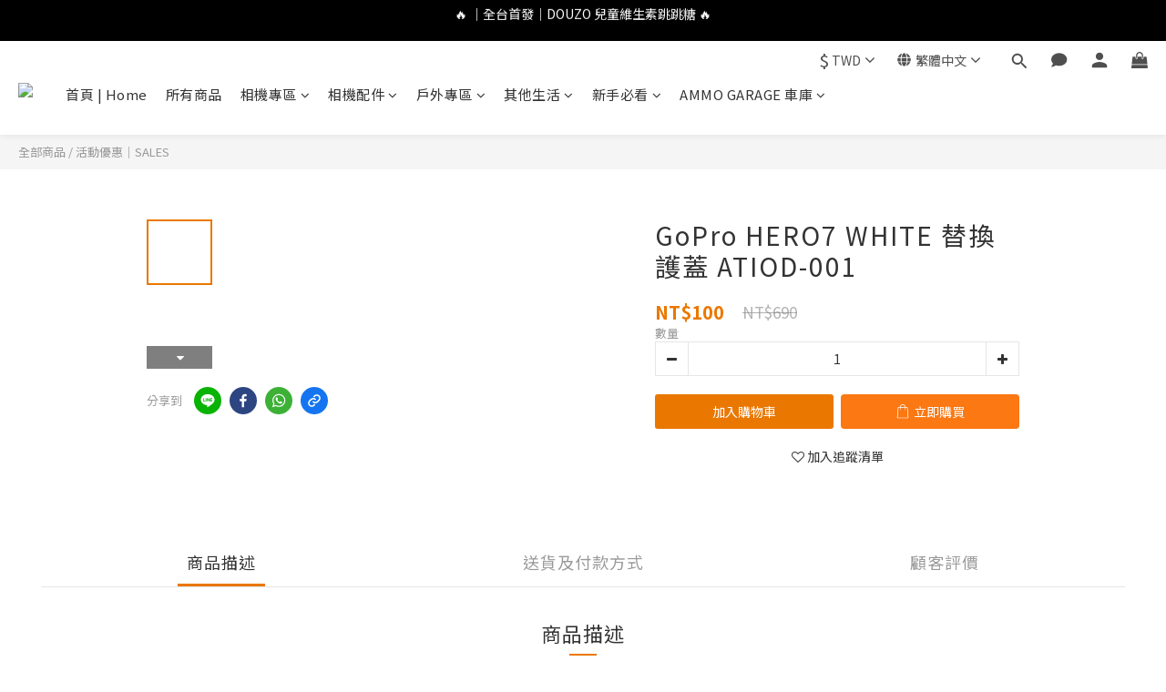

--- FILE ---
content_type: text/html; charset=utf-8
request_url: https://www.ammo-depot.com/products/gopro-atiod-001
body_size: 110902
content:
<!DOCTYPE html>
<html lang="zh-hant"><head>  <!-- prefetch dns -->
<meta http-equiv="x-dns-prefetch-control" content="on">
<link rel="dns-prefetch" href="https://cdn.shoplineapp.com">
<link rel="preconnect" href="https://cdn.shoplineapp.com" crossorigin>
<link rel="dns-prefetch" href="https://shoplineimg.com">
<link rel="preconnect" href="https://shoplineimg.com">
<link rel="dns-prefetch" href="https://shoplineimg.com">
<link rel="preconnect" href="https://shoplineimg.com" title="image-service-origin">

  <link rel="preload" href="https://cdn.shoplineapp.com/s/javascripts/currencies.js" as="script">




      <link rel="preload" as="image" href="https://shoplineimg.com/5942407872fdc0f975001616/5ba60c37944b610011fdd705/800x.webp?source_format=jpg" media="(max-height: 950px)">

<!-- Wrap what we need here -->


<!-- SEO -->
  
    <title ng-non-bindable>GoPro HERO7 WHITE 替換護蓋 ATIOD-001</title>

  <meta name="description" content="品牌  GoPro  名稱/型號  ATIOD-001 替換護蓋  適用機種  HERO7 WHITE  產品介紹  此替換護蓋可為 HERO7 White 的 USB-C 連接埠提供保護。維持防水等級，防止灰塵及碎屑進入連接埠。如果相機原廠護蓋因為任何原因損壞，請務必立即使用此護蓋更換。  產品規格  • HERO7 White 的替換護蓋 • 無需使用工具，卡入定位即可 • 維持 HERO7 White 的 10 公尺防水等級  產品內容  • HER">

    <meta name="keywords" content="AMMO DEPOT.,運動相機,彈藥庫,GOPRO,原廠,配件,台灣公司貨">



<!-- Meta -->
  

    <meta property="og:title" content="GoPro HERO7 WHITE 替換護蓋 ATIOD-001">

  <meta property="og:type" content="product"/>

    <meta property="og:url" content="https://www.ammo-depot.com/products/gopro-atiod-001">
    <link rel="canonical" href="https://www.ammo-depot.com/products/gopro-atiod-001">

  <meta property="og:description" content="品牌  GoPro  名稱/型號  ATIOD-001 替換護蓋  適用機種  HERO7 WHITE  產品介紹  此替換護蓋可為 HERO7 White 的 USB-C 連接埠提供保護。維持防水等級，防止灰塵及碎屑進入連接埠。如果相機原廠護蓋因為任何原因損壞，請務必立即使用此護蓋更換。  產品規格  • HERO7 White 的替換護蓋 • 無需使用工具，卡入定位即可 • 維持 HERO7 White 的 10 公尺防水等級  產品內容  • HER">

    <meta property="og:image" content="https://img.shoplineapp.com/media/image_clips/5ba60c37944b610011fdd705/original.jpg?1537608758">
    <meta name="thumbnail" content="https://img.shoplineapp.com/media/image_clips/5ba60c37944b610011fdd705/original.jpg?1537608758">

    <meta property="fb:app_id" content="1173419366849190">



    <script type="application/ld+json">
    {"@context":"https://schema.org","@type":"WebSite","name":"運動相機彈藥庫","url":"https://www.ammo-depot.com"}
    </script>


<!-- locale meta -->


  <meta name="viewport" content="width=device-width, initial-scale=1.0, viewport-fit=cover">
<meta name="mobile-web-app-capable" content="yes">
<meta name="format-detection" content="telephone=no" />
<meta name="google" value="notranslate">

<!-- Shop icon -->
  <link rel="shortcut icon" type="image/png" href="https://img.shoplineapp.com/media/image_clips/5edb476b5dc8e9003c20d6aa/original.png?1591428970">




<!--- Site Ownership Data -->
    <meta name="google-site-verification" content="p1csnkvcfnTHNd1X-BYvZyRYGmpSV_g5_VvXpTPLeqI">
    <meta name="facebook-domain-verification" content="u6khbtt7s1rhndqegn21hopin1m55v">
    <meta name="google-site-verification" content="pRyxp9fmFZX5WMAN0SgeAXVFI58_pT4RyEbMAs8mtWo">
<!--- Site Ownership Data End-->

<!-- Styles -->


        <link rel="stylesheet" media="all" href="https://cdn.shoplineapp.com/assets/lib/bootstrap-3.4.1-4ccbe929d8684c8cc83f72911d02f011655dbd6b146a879612fadcdfa86fa7c7.css" onload="" />

        <link rel="stylesheet" media="print" href="https://cdn.shoplineapp.com/assets/theme_vendor-6eb73ce39fd4a86f966b1ab21edecb479a1d22cae142252ad701407277a4d3be.css" onload="this.media='all'" />


        <link rel="stylesheet" media="print" href="https://cdn.shoplineapp.com/assets/shop-2c8ce8b30f079a0263f27ffd5dfdfce0151366469f06a9a110fb7808a01448e0.css" onload="this.media=&quot;all&quot;" />

            <link rel="stylesheet" media="all" href="https://cdn.shoplineapp.com/assets/v2_themes/ultra_chic/page-product-detail-015b130e51f0ed36464eb1bc00f708ee54234f0f3dece7045cdd667a8c6dc8fb.css" onload="" />


    






  <link rel="stylesheet" media="all" href="https://cdn.shoplineapp.com/packs/css/intl_tel_input-0d9daf73.chunk.css" />








<script type="text/javascript">
  window.mainConfig = JSON.parse('{\"sessionId\":\"\",\"merchantId\":\"5942407872fdc0f975001616\",\"appCoreHost\":\"shoplineapp.com\",\"assetHost\":\"https://cdn.shoplineapp.com/packs/\",\"apiBaseUrl\":\"http://shoplineapp.com\",\"eventTrackApi\":\"https://events.shoplytics.com/api\",\"frontCommonsApi\":\"https://front-commons.shoplineapp.com/api\",\"appendToUrl\":\"\",\"env\":\"production\",\"merchantData\":{\"_id\":\"5942407872fdc0f975001616\",\"addon_limit_enabled\":false,\"base_country_code\":\"TW\",\"base_currency\":{\"id\":\"twd\",\"iso_code\":\"TWD\",\"alternate_symbol\":\"NT$\",\"name\":\"New Taiwan Dollar\",\"symbol_first\":true,\"subunit_to_unit\":1},\"base_currency_code\":\"TWD\",\"beta_feature_keys\":[\"promotions_setup\",\"promotions_apply\",\"hide_coupon\",\"checkout_v2\"],\"brand_home_url\":\"https://www.ammo-depot.com\",\"checkout_setting\":{\"enable_membership_autocheck\":true,\"enable_subscription_autocheck\":true,\"enforce_user_login_on_checkout\":true,\"enabled_abandoned_cart_notification\":true,\"enable_sc_fast_checkout\":false,\"multi_checkout\":{\"enabled\":false}},\"current_plan_key\":\"basket\",\"current_theme_key\":\"ultra_chic\",\"delivery_option_count\":9,\"enabled_stock_reminder\":false,\"handle\":\"ammodepot9\",\"identifier\":\"\",\"instagram_access_token\":\"IGQWROUkY3bmxwNzFWZAEVNNko5cUMxZAHB3bGpKRFgxUWhxcjdWS0FPSzVGSVVHQmgyaFYtX0VzNHdmc2p2ZA0NhQUdiYWEyN0l2RVhPb3c0YXdyaV9hWjZAMQkVHLUoxZA044NC1hSzRKSi0tZAwZDZD\",\"instagram_id\":\"17841403790083063\",\"invoice_activation\":\"inactive\",\"is_image_service_enabled\":true,\"mobile_logo_media_url\":\"https://img.shoplineapp.com/media/image_clips/5fd872cfc15720001d569d5b/original.jpg?1608020687\",\"name\":\"運動相機彈藥庫\",\"order_setting\":{\"invoice_activation\":\"inactive\",\"short_message_activation\":\"inactive\",\"stock_reminder_activation\":\"false\",\"default_out_of_stock_reminder\":true,\"auto_cancel_expired_orders\":true,\"auto_revert_credit\":true,\"enabled_order_auth_expiry\":true,\"enforce_user_login_on_checkout\":true,\"enabled_abandoned_cart_notification\":true,\"enable_order_split_einvoice_reissue\":false,\"no_duplicate_uniform_invoice\":false,\"checkout_without_email\":false,\"hourly_auto_invoice\":false,\"enabled_location_id\":true,\"enabled_sf_hidden_product_name\":false,\"slp_auto_refund\":false,\"customer_return_order\":{\"enabled\":false,\"available_return_days\":\"7\"},\"customer_cancel_order\":{\"enabled\":false,\"auto_revert_credit\":false},\"custom_fields\":[{\"type\":\"textarea\",\"label\":\"▲如購物車內無所需運送方式，可以先私訊小編是否可併單處理。\\n\\n親愛的顧客您好，感謝您對 ammo depot. 運動相機彈藥庫 的支持。\\n收到商品後請務必立即確認商品是否有誤，如有問題請立即與我們聯繫。\\n\\n聯絡電話：02-29440090\\nline@：@ammo_depot\",\"name_translations\":{\"zh-hant\":\"▲如購物車內無所需運送方式，可以先私訊小編是否可併單處理。\\n\\n親愛的顧客您好，感謝您對 AMMO DEPOT. 運動相機彈藥庫 的支持。\\n收到商品後請務必立即確認商品是否有誤，如有問題請立即與我們聯繫。\\n\\n聯絡電話：02-29440090\\nLINE@：@ammo_depot\"},\"hint_translations\":{\"en\":\"\",\"zh-hant\":\"\"}},{\"type\":\"textarea\",\"label\":\"【購買與退換貨須知】\\n\\n1️⃣ 庫存與訂單取消\\n • 商品庫存即時更新，但因多平台同步販售，部分商品可能瞬間缺貨。\\n • 訂單成立即表示您已閱讀並同意規範。如遇缺貨，我們將取消訂單並第一時間通知您。\\n • 活動商品數量有限，如訂單取消，恕無法補發折扣或優惠。\\n\\n2️⃣ 退換貨規範\\n • 為保護雙方權益，開箱請務必錄影，作為退換貨依據。\\n • 商品須退換貨，請保持商品及包裝全新、未拆封。\\n • 發票必須連同商品一併退回。\\n • 若未依上述規範執行，我們有權拒絕退貨。\\n\\n3️⃣ 感謝理解\\n我們會持續努力改善庫存管理與服務品質，感謝您的理解與支持。\",\"required\":\"true\",\"display_type\":\"dropdown\",\"dropdown_options\":[{\"zh-hant\":\"我同意以上注意事項，並遵守店家流程。\"}],\"name_translations\":{\"zh-hant\":\"【購買與退換貨須知】\\n\\n1️⃣ 庫存與訂單取消\\n • 商品庫存即時更新，但因多平台同步販售，部分商品可能瞬間缺貨。\\n • 訂單成立即表示您已閱讀並同意規範。如遇缺貨，我們將取消訂單並第一時間通知您。\\n • 活動商品數量有限，如訂單取消，恕無法補發折扣或優惠。\\n\\n2️⃣ 退換貨規範\\n • 為保護雙方權益，開箱請務必錄影，作為退換貨依據。\\n • 商品須退換貨，請保持商品及包裝全新、未拆封。\\n • 發票必須連同商品一併退回。\\n • 若未依上述規範執行，我們有權拒絕退貨。\\n\\n3️⃣ 感謝理解\\n我們會持續努力改善庫存管理與服務品質，感謝您的理解與支持。\"},\"hint_translations\":{\"zh-hant\":\"\"}},{\"type\":\"text\",\"label\":\"是否同意賣場的【購買與退換貨須知】\",\"required\":\"true\",\"display_type\":\"dropdown\",\"dropdown_options\":[{\"zh-hant\":\"我同意並遵守賣場的購買與退換貨須知。\"}],\"name_translations\":{\"zh-hant\":\"是否同意賣場的【購買與退換貨須知】\"},\"field_id\":\"69425b176b9fa499cf656bc6\"},{\"type\":\"text\",\"label\":\"載具(手機條碼)\",\"display_type\":\"text_field\",\"name_translations\":{\"zh-hant\":\"載具(手機條碼)\"},\"hint_translations\":{\"zh-hant\":\"如格式： /123-ABC (共8位字元)\"},\"field_id\":\"69425b176b9fa499cf656bc7\"}],\"invoice\":{\"tax_id\":\"\"},\"line_messenging\":{\"status\":\"active\"},\"facebook_messenging\":{\"status\":\"active\"},\"status_update_sms\":{\"status\":\"deactivated\"},\"private_info_handle\":{\"enabled\":false,\"custom_fields_enabled\":false}},\"payment_method_count\":9,\"product_setting\":{\"enabled_product_review\":true,\"variation_display\":\"swatches\",\"price_range_enabled\":true,\"enabled_pos_product_customized_price\":false,\"enabled_pos_product_price_tier\":false,\"enable_inventory_change_reason\":true,\"preorder_add_to_cart_button_display\":\"depend_on_stock\",\"pos_product_channel_price_status\":\"off\",\"enabled_pos_pinned_product\":false,\"show_max_discount_rate\":{\"enabled\":true,\"display_type\":\"fold\"}},\"promotion_setting\":{\"one_coupon_limit_enabled\":true,\"show_promotion_reminder\":true,\"show_coupon\":true,\"multi_order_discount_strategy\":\"order_or_tier_promotion\",\"order_gift_threshold_mode\":\"after_price_discounts\",\"order_free_shipping_threshold_mode\":\"after_all_discounts\",\"category_item_gift_threshold_mode\":\"before_discounts\",\"category_item_free_shipping_threshold_mode\":\"before_discounts\"},\"rollout_keys\":[\"2FA_google_authenticator\",\"3_layer_category\",\"3_layer_navigation\",\"3_layer_variation\",\"711_CB_13countries\",\"711_CB_pickup_TH\",\"711_c2b_report_v2\",\"711_cross_delivery\",\"AdminCancelRecurringSubscription_V1\",\"MC_WA_Template_Management\",\"MC_manual_order\",\"MO_Apply_Coupon_Code\",\"StaffCanBeDeleted_V1\",\"SummaryStatement_V1\",\"UTM_export\",\"UTM_register\",\"abandoned_cart_notification\",\"add_system_fontstyle\",\"add_to_cart_revamp\",\"addon_products_limit_10\",\"addon_products_limit_unlimited\",\"addon_quantity\",\"address_format_batch2\",\"address_format_jp\",\"address_format_my\",\"address_format_us\",\"address_format_vn\",\"admin_app_extension\",\"admin_clientele_profile\",\"admin_custom_domain\",\"admin_image_service\",\"admin_logistic_bank_account\",\"admin_manual_order\",\"admin_realtime\",\"admin_vietnam_dong\",\"admin_whitelist_ip\",\"adminapp_order_form\",\"adminapp_wa_contacts_list\",\"ads_system_new_tab\",\"adyen_my_sc\",\"affiliate_by_product\",\"affiliate_dashboard\",\"affiliate_kol_report\",\"affiliate_kol_report_appstore\",\"alipay_hk_sc\",\"amazon_product_review\",\"android_pos_agent_clockin_n_out\",\"android_pos_purchase_order_partial_in_storage\",\"android_pos_save_send_receipt\",\"android_pos_v2_force_upgrade_version_1-50-0_date_2025-08-30\",\"app_categories_filtering\",\"app_multiplan\",\"app_subscription_prorated_billing\",\"apply_multi_order_discount\",\"apps_store\",\"apps_store_blog\",\"apps_store_fb_comment\",\"apps_store_wishlist\",\"appstore_free_trial\",\"archive_order_data\",\"archive_order_ui\",\"assign_products_to_category\",\"auth_flow_revamp\",\"auto_credit\",\"auto_credit_notify\",\"auto_credit_percentage\",\"auto_credit_recurring\",\"auto_reply_comment\",\"auto_reply_fb\",\"auto_save_sf_plus_address\",\"availability_buy_online_pickup_instore\",\"availability_preview_buy_online_pickup_instore\",\"back_in_stock_appstore\",\"back_in_stock_notify\",\"basket_comparising_link_CNY\",\"basket_comparising_link_HKD\",\"basket_comparising_link_TWD\",\"basket_invoice_field\",\"basket_pricing_page_cny\",\"basket_pricing_page_hkd\",\"basket_pricing_page_myr\",\"basket_pricing_page_sgd\",\"basket_pricing_page_thb\",\"basket_pricing_page_twd\",\"basket_pricing_page_usd\",\"basket_pricing_page_vnd\",\"basket_subscription_coupon\",\"basket_subscription_email\",\"bianco_setting\",\"bidding_select_product\",\"bing_ads\",\"birthday_format_v2\",\"block_gtm_for_lighthouse\",\"blog\",\"blog_app\",\"blog_revamp_admin\",\"blog_revamp_admin_category\",\"blog_revamp_doublewrite\",\"blog_revamp_related_products\",\"blog_revamp_shop_category\",\"blog_revamp_singleread\",\"breadcrumb\",\"broadcast_addfilter\",\"broadcast_advanced_filters\",\"broadcast_analytics\",\"broadcast_center\",\"broadcast_clone\",\"broadcast_email_html\",\"broadcast_facebook_template\",\"broadcast_line_template\",\"broadcast_preset_time\",\"broadcast_to_unsubscribers_sms\",\"broadcast_unsubscribe_email\",\"bulk_action_customer\",\"bulk_action_product\",\"bulk_assign_point\",\"bulk_import_multi_lang\",\"bulk_payment_delivery_setting\",\"bulk_printing_labels_711C2C\",\"bulk_update_dynamic_fields\",\"bulk_update_job\",\"bulk_update_new_fields\",\"bulk_update_product_download_with_filter\",\"bulk_update_tag\",\"bulk_update_tag_enhancement\",\"bundle_add_type\",\"bundle_group\",\"bundle_page\",\"bundle_pricing\",\"bundle_promotion_apply_enhancement\",\"bundle_stackable\",\"buy_at_amazon\",\"buy_button\",\"buy_now_button\",\"buy_online_pickup_instore\",\"buyandget_promotion\",\"callback_service\",\"cancel_order_by_customer\",\"cancel_order_by_customer_v2\",\"cart_addon\",\"cart_addon_condition\",\"cart_addon_limit\",\"cart_use_product_service\",\"cart_uuid\",\"category_banner_multiple\",\"category_limit_unlimited\",\"category_sorting\",\"channel_amazon\",\"channel_fb\",\"channel_integration\",\"channel_line\",\"charge_shipping_fee_by_product_qty\",\"chat_widget\",\"chat_widget_facebook\",\"chat_widget_ig\",\"chat_widget_line\",\"chat_widget_livechat\",\"chat_widget_whatsapp\",\"chatbot_card_carousel\",\"chatbot_card_template\",\"chatbot_image_widget\",\"chatbot_keywords_matching\",\"chatbot_welcome_template\",\"checkout_membercheckbox_toggle\",\"checkout_setting\",\"cn_pricing_page_2019\",\"combine_orders_app\",\"comment_list_export\",\"component_h1_tag\",\"connect_new_facebookpage\",\"consolidated_billing\",\"contact_us_mobile\",\"cookie_consent\",\"country_code\",\"coupon_center_back_to_cart\",\"coupon_notification\",\"coupon_v2\",\"create_staff_revamp\",\"credit_amount_condition_hidden\",\"credit_campaign\",\"credit_condition_5_tier_ec\",\"credit_installment_payment_fee_hidden\",\"credit_point_report\",\"credit_point_triggerpoint\",\"crm_email_custom\",\"crm_notify_preview\",\"crm_sms_custom\",\"crm_sms_notify\",\"cross_shop_tracker\",\"custom_css\",\"custom_home_delivery_tw\",\"custom_notify\",\"custom_order_export\",\"customer_advanced_filter\",\"customer_coupon\",\"customer_custom_field_limit_5\",\"customer_data_secure\",\"customer_edit\",\"customer_export_v2\",\"customer_group\",\"customer_group_analysis\",\"customer_group_broadcast\",\"customer_group_filter_p2\",\"customer_group_filter_p3\",\"customer_group_regenerate\",\"customer_group_sendcoupon\",\"customer_group_smartrfm_filter\",\"customer_import_50000_failure_report\",\"customer_import_v2\",\"customer_import_v3\",\"customer_list\",\"customer_new_report\",\"customer_referral\",\"customer_referral_notify\",\"customer_search_match\",\"customer_tag\",\"dashboard_v2\",\"dashboard_v2_revamp\",\"date_picker_v2\",\"deep_link_support_linepay\",\"deep_link_support_payme\",\"deep_search\",\"default_theme_ultrachic\",\"delivery_time\",\"delivery_time_with_quantity\",\"design_submenu\",\"dev_center_app_store\",\"disable_footer_brand\",\"disable_old_upgrade_reminder\",\"domain_applicable\",\"doris_bien_setting\",\"dusk_setting\",\"ec_order_unlimit\",\"ecpay_expirydate\",\"ecpay_payment_gateway\",\"einvoice_bulk_update\",\"einvoice_edit\",\"einvoice_list_by_day\",\"einvoice_newlogic\",\"email_credit_expire_notify\",\"email_custom\",\"email_member_forget_password_notify\",\"email_member_register_notify\",\"email_order_notify\",\"email_verification\",\"enable_body_script\",\"enable_calculate_api_promotion_apply\",\"enable_calculate_api_promotion_filter\",\"enable_cart_api\",\"enable_cart_service\",\"enable_corejs_splitting\",\"enable_lazysizes_image_tag\",\"enable_new_css_bundle\",\"enable_order_status_callback_revamp_for_promotion\",\"enable_order_status_callback_revamp_for_storefront\",\"enable_promotion_usage_record\",\"enable_shopjs_splitting\",\"enhanced_catalog_feed\",\"exclude_product\",\"exclude_product_v2\",\"execute_shipment_permission\",\"export_inventory_report_v2\",\"express_cart\",\"express_checkout_pages\",\"extend_reminder\",\"facebook_ads\",\"facebook_dia\",\"facebook_line_promotion_notify\",\"facebook_login\",\"facebook_messenger_subscription\",\"facebook_notify\",\"facebook_pixel_manager\",\"fb_1on1_chat\",\"fb_broadcast\",\"fb_broadcast_sc\",\"fb_broadcast_sc_p2\",\"fb_comment_app\",\"fb_entrance_optimization\",\"fb_feed_unlimit\",\"fb_group\",\"fb_menu\",\"fb_messenger_onetime_notification\",\"fb_multi_category_feed\",\"fb_offline_conversions_api\",\"fb_pixel_matching\",\"fb_pixel_v2\",\"fb_post_management\",\"fb_product_set\",\"fb_quick_signup_link\",\"fb_shop_now_button\",\"fb_ssapi\",\"fb_sub_button\",\"fb_welcome_msg\",\"fbe_oe\",\"fbe_shop\",\"fbe_v2\",\"fbe_v2_edit\",\"feature_alttag_phase1\",\"feature_alttag_phase2\",\"flash_price_campaign\",\"fm_order_receipt\",\"fmt_c2c_newlabel\",\"fmt_revision\",\"footer_brand\",\"footer_builder\",\"footer_builder_new\",\"form_builder\",\"form_builder_access\",\"form_builder_user_management\",\"form_builder_v2_elements\",\"form_builder_v2_receiver\",\"form_builder_v2_report\",\"freeshipping_promotion_condition\",\"get_coupon\",\"get_promotions_by_cart\",\"gift_promotion_condition\",\"gift_shipping_promotion_discount_condition\",\"gifts_limit_10\",\"gifts_limit_unlimited\",\"gmv_revamp\",\"godaddy\",\"google_ads_api\",\"google_ads_manager\",\"google_analytics_4\",\"google_analytics_manager\",\"google_content_api\",\"google_dynamic_remarketing_tag\",\"google_enhanced_conversions\",\"google_preorder_feed\",\"google_product_category_3rdlayer\",\"google_recaptcha\",\"google_remarketing_manager\",\"google_signup_login\",\"google_tag_manager\",\"gp_tw_sc\",\"group_url_bind_post_live\",\"h2_tag_phase1\",\"hct_logistics_bills_report\",\"hidden_product\",\"hidden_product_p2\",\"hide_credit_point_record_balance\",\"hk_pricing_page_2019\",\"hkd_pricing_page_disabled_2020\",\"ig_browser_notify\",\"ig_live\",\"ig_login_entrance\",\"ig_new_api\",\"image_gallery\",\"image_gallery_p2\",\"image_host_by_region\",\"image_limit_100000\",\"image_limit_30000\",\"image_widget_mobile\",\"inbox_manual_order\",\"inbox_send_cartlink\",\"increase_variation_limit\",\"instagram_create_post\",\"instagram_post_sales\",\"instant_order_form\",\"integrated_label_711\",\"integrated_sfexpress\",\"integration_one\",\"inventory_change_reason\",\"inventory_search_v2\",\"job_api_products_export\",\"job_api_user_export\",\"job_product_import\",\"jquery_v3\",\"kingsman_v2_setting\",\"layout_engine_service_kingsman_blogs\",\"layout_engine_service_kingsman_member_center\",\"layout_engine_service_kingsman_promotions\",\"line_1on1_chat\",\"line_abandon_notification\",\"line_ads_tag\",\"line_broadcast\",\"line_ec\",\"line_in_chat_shopping\",\"line_live\",\"line_login\",\"line_login_mobile\",\"line_point_cpa_tag\",\"line_shopping_new_fields\",\"line_signup\",\"live_after_keyword\",\"live_ai_tag_comments\",\"live_announce_bids\",\"live_announce_buyer\",\"live_bidding\",\"live_broadcast_v2\",\"live_bulk_checkoutlink\",\"live_bulk_edit\",\"live_checkout_notification\",\"live_checkout_notification_all\",\"live_checkout_notification_message\",\"live_comment_discount\",\"live_comment_robot\",\"live_create_product_v2\",\"live_crosspost\",\"live_dashboard_product\",\"live_event_discount\",\"live_exclusive_price\",\"live_fb_group\",\"live_fhd_video\",\"live_general_settings\",\"live_group_event\",\"live_host_panel\",\"live_ig_messenger_broadcast\",\"live_ig_product_recommend\",\"live_im_switch\",\"live_keyword_switch\",\"live_line_broadcast\",\"live_line_management\",\"live_line_multidisplay\",\"live_luckydraw_enhancement\",\"live_messenger_broadcast\",\"live_order_block\",\"live_print_advanced\",\"live_product_recommend\",\"live_shopline_announcement\",\"live_shopline_beauty_filter\",\"live_shopline_keyword\",\"live_shopline_product_card\",\"live_shopline_view\",\"live_shopline_view_marquee\",\"live_show_storefront_facebook\",\"live_show_storefront_shopline\",\"live_stream_settings\",\"locale_revamp\",\"lock_cart_sc_product\",\"logistic_bill_v2_711_b2c\",\"logistic_bill_v2_711_c2c\",\"logo_favicon\",\"luckydraw_products\",\"luckydraw_qualification\",\"manual_activation\",\"manual_order\",\"manual_order_7-11\",\"manual_order_ec_to_sc\",\"manually_bind_post\",\"marketing_affiliate\",\"marketing_affiliate_p2\",\"mc-history-instant\",\"mc_711crossborder\",\"mc_ad_tag\",\"mc_assign_message\",\"mc_auto_bind_member\",\"mc_autoreply_cotent\",\"mc_autoreply_question\",\"mc_autoreply_trigger\",\"mc_broadcast\",\"mc_broadcast_v2\",\"mc_bulk_read\",\"mc_chatbot_template\",\"mc_delete_message\",\"mc_edit_cart\",\"mc_history_instant\",\"mc_history_post\",\"mc_im\",\"mc_inbox_autoreply\",\"mc_input_status\",\"mc_instant_notifications\",\"mc_invoicetitle_optional\",\"mc_keyword_autotagging\",\"mc_line_broadcast\",\"mc_line_broadcast_all_friends\",\"mc_line_cart\",\"mc_logistics_hct\",\"mc_logistics_tcat\",\"mc_manage_blacklist\",\"mc_mark_todo\",\"mc_new_menu\",\"mc_phone_tag\",\"mc_reminder_unpaid\",\"mc_reply_pic\",\"mc_setting_message\",\"mc_setting_orderform\",\"mc_shop_message_refactor\",\"mc_smart_advice\",\"mc_sort_waitingtime\",\"mc_sort_waitingtime_new\",\"mc_tw_invoice\",\"media_gcp_upload\",\"member_center_profile_revamp\",\"member_import_notify\",\"member_info_reward\",\"member_info_reward_subscription\",\"member_password_setup_notify\",\"member_points\",\"member_points_notify\",\"member_price\",\"membership_tier_double_write\",\"membership_tier_notify\",\"membership_tiers\",\"memebr_center_point_credit_revamp\",\"menu_limit_100\",\"menu_limit_unlimited\",\"merchant_automatic_payment_setting\",\"message_center_v3\",\"message_revamp\",\"mo_remove_discount\",\"mobile_and_email_signup\",\"mobile_signup_p2\",\"modularize_address_format\",\"molpay_credit_card\",\"multi_lang\",\"multicurrency\",\"my_pricing_page_2019\",\"myapp_reauth_alert\",\"myr_pricing_page_disabled_2020\",\"new_app_subscription\",\"new_layout_for_mobile_and_pc\",\"new_onboarding_flow\",\"new_return_management\",\"new_settings_apply_all_promotion\",\"new_signup_flow\",\"new_sinopac_3d\",\"notification_custom_sending_time\",\"npb_theme_philia\",\"npb_widget_font_size_color\",\"ob_revamp\",\"ob_sgstripe\",\"ob_twecpay\",\"oceanpay\",\"old_fbe_removal\",\"onboarding_basketplan\",\"onboarding_handle\",\"one_new_filter\",\"one_page_store\",\"one_page_store_1000\",\"one_page_store_checkout\",\"one_page_store_clone\",\"one_page_store_product_set\",\"online_credit_redemption_toggle\",\"online_store_design\",\"online_store_design_setup_guide_basketplan\",\"order_add_to_cart\",\"order_archive_calculation_revamp_crm_amount\",\"order_archive_calculation_revamp_crm_member\",\"order_archive_product_testing\",\"order_archive_testing\",\"order_archive_testing_crm\",\"order_archive_testing_order_details\",\"order_archive_testing_return_order\",\"order_confirmation_slip_upload\",\"order_custom_field_limit_5\",\"order_custom_notify\",\"order_decoupling_product_revamp\",\"order_discount_stackable\",\"order_export_366day\",\"order_export_v2\",\"order_filter_shipped_date\",\"order_message_broadcast\",\"order_new_source\",\"order_promotion_split\",\"order_search_custom_field\",\"order_search_sku\",\"order_select_across_pages\",\"order_sms_notify\",\"order_split\",\"order_status_non_automation\",\"order_status_tag_color\",\"order_tag\",\"orderemail_new_logic\",\"other_custom_notify\",\"out_of_stock_order\",\"page_builder_revamp\",\"page_builder_revamp_theme_setting\",\"page_builder_revamp_theme_setting_initialized\",\"page_builder_section_cache_enabled\",\"page_builder_widget_accordion\",\"page_builder_widget_blog\",\"page_builder_widget_category\",\"page_builder_widget_collage\",\"page_builder_widget_countdown\",\"page_builder_widget_custom_liquid\",\"page_builder_widget_instagram\",\"page_builder_widget_product_text\",\"page_builder_widget_subscription\",\"page_builder_widget_video\",\"page_limit_unlimited\",\"page_use_product_service\",\"page_view_cache\",\"pakpobox\",\"partial_free_shipping\",\"payme\",\"payment_condition\",\"payment_fee_config\",\"payment_image\",\"payment_slip_notify\",\"paypal_upgrade\",\"pdp_image_lightbox\",\"pdp_image_lightbox_icon\",\"pending_subscription\",\"philia_setting\",\"pickup_remember_store\",\"plp_label_wording\",\"plp_product_seourl\",\"plp_variation_selector\",\"plp_wishlist\",\"point_campaign\",\"point_redeem_to_cash\",\"pos_only_product_settings\",\"pos_retail_store_price\",\"pos_setup_guide_basketplan\",\"post_cancel_connect\",\"post_commerce_stack_comment\",\"post_fanpage_luckydraw\",\"post_fb_group\",\"post_general_setting\",\"post_lock_pd\",\"post_sales_dashboard\",\"postsale_auto_reply\",\"postsale_create_post\",\"postsale_ig_auto_reply\",\"postsales_connect_multiple_posts\",\"preorder_limit\",\"preset_publish\",\"price_discount_label_plp\",\"product_available_time\",\"product_cost_permission\",\"product_feed_info\",\"product_feed_manager_availability\",\"product_feed_revamp\",\"product_index_v2\",\"product_info\",\"product_limit_1000\",\"product_limit_unlimited\",\"product_log_v2\",\"product_page_limit_10\",\"product_quantity_update\",\"product_recommendation_abtesting\",\"product_revamp_doublewrite\",\"product_revamp_singleread\",\"product_review_import\",\"product_review_import_installable\",\"product_review_plp\",\"product_review_reward\",\"product_search\",\"product_set_revamp\",\"product_set_show_out_of_stock\",\"product_set_v2_enhancement\",\"product_summary\",\"promotion_blacklist\",\"promotion_filter_by_date\",\"promotion_first_purchase\",\"promotion_hour\",\"promotion_limit_10\",\"promotion_limit_100\",\"promotion_limit_unlimited\",\"promotion_minitem\",\"promotion_page\",\"promotion_page_reminder\",\"promotion_page_seo_button\",\"promotion_record_archive_test\",\"promotion_reminder\",\"promotion_revamp_phase1-1\",\"purchase_limit_campaign\",\"quick_answer\",\"recaptcha_reset_pw\",\"redirect_301_settings\",\"rejected_bill_reminder\",\"remove_fblike_sc\",\"repay_cookie\",\"replace_janus_interface\",\"replace_lms_old_oa_interface\",\"reports\",\"revert_credit\",\"revert_credit_p2\",\"revert_credit_status\",\"sales_dashboard\",\"sangria_setting\",\"sc_advanced_keyword\",\"sc_ai_chat_analysis\",\"sc_ai_suggested_reply\",\"sc_alipay_standard\",\"sc_atm\",\"sc_auto_bind_member\",\"sc_autodetect_address\",\"sc_autodetect_paymentslip\",\"sc_autoreply_icebreaker\",\"sc_broadcast_permissions\",\"sc_clearcart\",\"sc_clearcart_all\",\"sc_comment_label\",\"sc_comment_list\",\"sc_conversations_statistics_sunset\",\"sc_download_adminapp\",\"sc_facebook_broadcast\",\"sc_facebook_live\",\"sc_fb_ig_subscription\",\"sc_gpt_chatsummary\",\"sc_gpt_content_generator\",\"sc_gpt_knowledge_base\",\"sc_group_pm_commentid\",\"sc_group_webhook\",\"sc_intercom\",\"sc_keywords\",\"sc_line_live_pl\",\"sc_list_search\",\"sc_live_line\",\"sc_lock_inventory\",\"sc_manual_order\",\"sc_mc_settings\",\"sc_mo_711emap\",\"sc_order_unlimit\",\"sc_outstock_msg\",\"sc_overall_statistics\",\"sc_overall_statistics_api_v3\",\"sc_overall_statistics_v2\",\"sc_pickup\",\"sc_post_feature\",\"sc_product_set\",\"sc_product_variation\",\"sc_sidebar\",\"sc_similar_question_replies\",\"sc_slp_subscription_promotion\",\"sc_standard\",\"sc_store_pickup\",\"sc_wa_contacts_list\",\"sc_wa_message_report\",\"sc_wa_permissions\",\"scheduled_home_page\",\"search_function_image_gallery\",\"security_center\",\"select_all_customer\",\"select_all_inventory\",\"send_coupon_notification\",\"session_expiration_period\",\"setup_guide_basketplan\",\"sfexpress_centre\",\"sfexpress_eflocker\",\"sfexpress_service\",\"sfexpress_store\",\"sg_onboarding_currency\",\"share_cart_link\",\"shop_builder_plp\",\"shop_category_filter\",\"shop_category_filter_bulk_action\",\"shop_product_search_rate_limit\",\"shop_related_recaptcha\",\"shop_template_advanced_setting\",\"shopback_cashback\",\"shopline_captcha\",\"shopline_email_captcha\",\"shopline_product_reviews\",\"shoplytics_api_ordersales_v4\",\"shoplytics_api_psa_wide_table\",\"shoplytics_benchmark\",\"shoplytics_broadcast_api_v3\",\"shoplytics_channel_store_permission\",\"shoplytics_credit_analysis\",\"shoplytics_customer_refactor_api_v3\",\"shoplytics_date_picker_v2\",\"shoplytics_event_realtime_refactor_api_v3\",\"shoplytics_events_api_v3\",\"shoplytics_export_flex\",\"shoplytics_homepage_v2\",\"shoplytics_invoices_api_v3\",\"shoplytics_lite\",\"shoplytics_membership_tier_growth\",\"shoplytics_orders_api_v3\",\"shoplytics_ordersales_v3\",\"shoplytics_payments_api_v3\",\"shoplytics_pro\",\"shoplytics_product_revamp_api_v3\",\"shoplytics_promotions_api_v3\",\"shoplytics_psa_multi_stores_export\",\"shoplytics_psa_sub_categories\",\"shoplytics_rfim_enhancement_v3\",\"shoplytics_session_metrics\",\"shoplytics_staff_api_v3\",\"shoplytics_to_hd\",\"shopping_session_enabled\",\"signin_register_revamp\",\"skya_setting\",\"sl_admin_inventory_count\",\"sl_admin_inventory_transfer\",\"sl_admin_purchase_order\",\"sl_admin_supplier\",\"sl_logistics_bulk_action\",\"sl_logistics_fmt_freeze\",\"sl_logistics_modularize\",\"sl_payment_alipay\",\"sl_payment_cc\",\"sl_payment_standard_v2\",\"sl_payment_type_check\",\"sl_payments_apple_pay\",\"sl_payments_cc_promo\",\"sl_payments_my_cc\",\"sl_payments_my_fpx\",\"sl_payments_sg_cc\",\"sl_payments_tw_cc\",\"sl_pos\",\"sl_pos_SHOPLINE_Payments_tw\",\"sl_pos_admin\",\"sl_pos_admin_cancel_order\",\"sl_pos_admin_delete_order\",\"sl_pos_admin_inventory_transfer\",\"sl_pos_admin_order_archive_testing\",\"sl_pos_admin_purchase_order\",\"sl_pos_admin_register_shift\",\"sl_pos_admin_staff\",\"sl_pos_agent_by_channel\",\"sl_pos_agent_clockin_n_out\",\"sl_pos_agent_performance\",\"sl_pos_android_A4_printer\",\"sl_pos_android_check_cart_items_with_local_db\",\"sl_pos_android_order_reduction\",\"sl_pos_android_receipt_enhancement\",\"sl_pos_app_order_archive_testing\",\"sl_pos_app_transaction_filter_enhance\",\"sl_pos_apps_store\",\"sl_pos_bugfender_log_reduction\",\"sl_pos_bulk_import_update_enhancement\",\"sl_pos_check_duplicate_create_order\",\"sl_pos_claim_coupon\",\"sl_pos_convert_order_to_cart_by_snapshot\",\"sl_pos_credit_redeem\",\"sl_pos_customerID_duplicate_check\",\"sl_pos_customer_info_enhancement\",\"sl_pos_customer_product_preference\",\"sl_pos_customized_price\",\"sl_pos_disable_touchid_unlock\",\"sl_pos_discount\",\"sl_pos_einvoice_alert\",\"sl_pos_einvoice_refactor\",\"sl_pos_feature_permission\",\"sl_pos_force_upgrade_1-109-0\",\"sl_pos_force_upgrade_1-110-1\",\"sl_pos_free_gifts_promotion\",\"sl_pos_from_Swift_to_OC\",\"sl_pos_iOS_A4_printer\",\"sl_pos_iOS_app_transaction_filter_enhance\",\"sl_pos_iOS_cashier_revamp_cart\",\"sl_pos_iOS_cashier_revamp_product_list\",\"sl_pos_iPadOS_version_upgrade_remind_16_0_0\",\"sl_pos_initiate_couchbase\",\"sl_pos_inventory_count\",\"sl_pos_inventory_count_difference_reason\",\"sl_pos_inventory_count_for_selected_products\",\"sl_pos_inventory_feature_module\",\"sl_pos_inventory_transfer_insert_enhancement\",\"sl_pos_inventory_transfer_request\",\"sl_pos_invoice_carrier_scan\",\"sl_pos_invoice_product_name_filter\",\"sl_pos_invoice_swiftUI_revamp\",\"sl_pos_invoice_toast_show\",\"sl_pos_ios_receipt_info_enhancement\",\"sl_pos_ios_small_label_enhancement\",\"sl_pos_ios_version_upgrade_remind\",\"sl_pos_itc\",\"sl_pos_logo_terms_and_condition\",\"sl_pos_member_points\",\"sl_pos_member_price\",\"sl_pos_multiple_payments\",\"sl_pos_new_report_customer_analysis\",\"sl_pos_new_report_daily_payment_methods\",\"sl_pos_new_report_overview\",\"sl_pos_new_report_product_preorder\",\"sl_pos_new_report_transaction_detail\",\"sl_pos_no_minimum_age\",\"sl_pos_one_einvoice_setting\",\"sl_pos_order_reduction\",\"sl_pos_order_refactor_admin\",\"sl_pos_order_upload_using_pos_service\",\"sl_pos_partial_return\",\"sl_pos_password_setting_refactor\",\"sl_pos_payment\",\"sl_pos_payment_method_picture\",\"sl_pos_payment_method_prioritized_and_hidden\",\"sl_pos_payoff_preorder\",\"sl_pos_pin_products\",\"sl_pos_price_by_channel\",\"sl_pos_product_add_to_cart_refactor\",\"sl_pos_product_set\",\"sl_pos_product_variation_ui\",\"sl_pos_promotion\",\"sl_pos_promotion_by_channel\",\"sl_pos_purchase_order_onlinestore\",\"sl_pos_purchase_order_partial_in_storage\",\"sl_pos_receipt_enhancement\",\"sl_pos_receipt_information\",\"sl_pos_receipt_preorder_return_enhancement\",\"sl_pos_receipt_setting_by_channel\",\"sl_pos_receipt_swiftUI_revamp\",\"sl_pos_register_shift\",\"sl_pos_report_shoplytics_psi\",\"sl_pos_revert_credit\",\"sl_pos_save_send_receipt\",\"sl_pos_shopline_payment_invoice_new_flow\",\"sl_pos_show_coupon\",\"sl_pos_stock_refactor\",\"sl_pos_supplier_refactor\",\"sl_pos_terminal_bills\",\"sl_pos_terminal_settlement\",\"sl_pos_terminal_tw\",\"sl_pos_toast_revamp\",\"sl_pos_transaction_conflict\",\"sl_pos_transaction_view_admin\",\"sl_pos_transfer_onlinestore\",\"sl_pos_user_permission\",\"sl_pos_variation_setting_refactor\",\"sl_purchase_order_search_create_enhancement\",\"slp_bank_promotion\",\"slp_product_subscription\",\"slp_remember_credit_card\",\"slp_swap\",\"smart_omo_appstore\",\"smart_product_recommendation\",\"smart_product_recommendation_plus\",\"smart_product_recommendation_regular\",\"smart_recommended_related_products\",\"sms_broadcast\",\"sms_custom\",\"sms_with_shop_name\",\"social_channel_revamp\",\"social_channel_user\",\"social_name_in_order\",\"sort_out_of_stock_products_last\",\"split_order_applied_creditpoint\",\"sso_lang_th\",\"sso_lang_vi\",\"staff_elasticsearch\",\"staff_limit_5\",\"staff_limit_unlimited\",\"staff_service_migration\",\"static_resource_host_by_region\",\"stop_slp_approvedemail\",\"store_pick_up\",\"storefront_app_extension\",\"storefront_return\",\"stripe_3d_secure\",\"stripe_3ds_cny\",\"stripe_3ds_hkd\",\"stripe_3ds_myr\",\"stripe_3ds_sgd\",\"stripe_3ds_thb\",\"stripe_3ds_usd\",\"stripe_3ds_vnd\",\"stripe_google_pay\",\"stripe_payment_intents\",\"stripe_radar\",\"stripe_subscription_my_account\",\"structured_data\",\"studio_livestream\",\"sub_sgstripe\",\"subscription_config_edit\",\"subscription_config_edit_delivery_payment\",\"subscription_currency\",\"tappay_3D_secure\",\"tappay_sdk_v2_3_2\",\"tappay_sdk_v3\",\"tax_inclusive_setting\",\"taxes_settings\",\"tcat_711pickup_sl_logisitics\",\"tcat_logistics_bills_report\",\"tcat_newlabel\",\"th_pricing_page_2020\",\"thb_pricing_page_disabled_2020\",\"theme_bianco\",\"theme_doris_bien\",\"theme_kingsman_v2\",\"theme_level_3\",\"theme_sangria\",\"theme_ultrachic\",\"tier_birthday_credit\",\"tier_member_points\",\"tier_member_price\",\"tier_reward_app_availability\",\"tier_reward_app_installation\",\"tier_reward_app_p2\",\"tier_reward_credit\",\"tnc-checkbox\",\"toggle_mobile_category\",\"tw_app_shopback_cashback\",\"tw_fm_sms\",\"tw_pricing_page_2019\",\"tw_stripe_subscription\",\"twd_pricing_page_disabled_2020\",\"uc_integration\",\"uc_v2_endpoints\",\"ultra_setting\",\"unified_admin\",\"use_ngram_for_order_search\",\"user_center_social_channel\",\"user_credits\",\"validate_password_complexity\",\"variant_image_selector\",\"variant_saleprice_cost_weight\",\"variation_label_swatches\",\"varm_setting\",\"vn_pricing_page_2020\",\"vnd_pricing_page_disabled_2020\",\"wa_broadcast_customer_group\",\"wa_system_template\",\"wa_template_custom_content\",\"whatsapp_accept_marketing\",\"whatsapp_catalog\",\"whatsapp_extension\",\"whatsapp_order_form\",\"whatsapp_orderstatus_toggle\",\"wishlist_app\",\"yahoo_dot\",\"youtube_accounting_linking\",\"youtube_live_shopping\",\"zotabox_installable\"],\"shop_default_home_url\":\"https://ammodepot9.shoplineapp.com\",\"shop_status\":\"open\",\"show_sold_out\":true,\"sl_payment_merchant_id\":\"1867977021280366592\",\"supported_languages\":[\"en\",\"zh-hant\"],\"tags\":[\"electronics\"],\"time_zone\":\"Asia/Taipei\",\"updated_at\":\"2026-01-16T13:55:58.365Z\",\"user_setting\":{\"_id\":\"5942407872fdc0f975001619\",\"created_at\":\"2017-06-15T08:08:24.155Z\",\"data\":{\"general_fields\":[{\"type\":\"gender\",\"options\":{\"order\":{\"include\":\"false\",\"required\":\"false\"},\"signup\":{\"include\":\"true\",\"required\":\"false\"},\"profile\":{\"include\":\"true\",\"required\":\"false\"}}},{\"type\":\"birthday\",\"options\":{\"order\":{\"include\":\"false\",\"required\":\"false\"},\"signup\":{\"include\":\"true\",\"required\":\"true\"},\"profile\":{\"include\":\"true\",\"required\":\"false\"}}}],\"minimum_age_limit\":\"18\",\"custom_fields\":[],\"signup_method\":\"email_and_mobile\",\"sms_verification\":{\"status\":\"true\",\"supported_countries\":[\"*\"]},\"facebook_login\":{\"status\":\"active\",\"app_id\":\"1173419366849190\"},\"google_login\":{\"status\":\"inactive\",\"client_id\":\"\",\"client_secret\":\"\"},\"enable_facebook_comment\":{\"status\":\"active\"},\"facebook_comment\":\"\",\"line_login\":{\"status\":\"active\"},\"recaptcha_signup\":{\"status\":\"false\",\"site_key\":\"\"},\"email_verification\":{\"status\":\"true\"},\"login_with_verification\":{\"status\":\"true\"},\"upgrade_reminder\":\"\",\"enable_user_credit\":true,\"birthday_format\":\"YYYY/MM/DD\",\"send_birthday_credit_period\":\"daily\",\"member_info_reward\":{\"enabled\":false,\"reward_on\":[],\"subscription_reward_on\":[],\"coupons\":{\"enabled\":false,\"promotion_ids\":[]}},\"login_lambda_callback_function_name\":null,\"enable_age_policy\":true,\"force_complete_info\":false,\"membership_promo_banner\":null},\"item_type\":\"\",\"key\":\"users\",\"name\":null,\"owner_id\":\"5942407872fdc0f975001616\",\"owner_type\":\"Merchant\",\"publish_status\":\"published\",\"status\":\"active\",\"updated_at\":\"2025-12-17T07:49:07.556Z\",\"value\":null}},\"localeData\":{\"loadedLanguage\":{\"name\":\"繁體中文\",\"code\":\"zh-hant\"},\"supportedLocales\":[{\"name\":\"English\",\"code\":\"en\"},{\"name\":\"繁體中文\",\"code\":\"zh-hant\"}]},\"currentUser\":null,\"themeSettings\":{\"hide_language_selector\":false,\"is_multicurrency_enabled\":true,\"messages_enabled\":true,\"hide_languages\":\"\",\"categories_collapsed\":true,\"image_fill\":false,\"category_page\":\"24\",\"mobile_categories_collapsed\":true,\"hide_share_buttons\":false,\"mobile_categories_removed\":false,\"goto_top\":true,\"page_background\":\"FFFFFF\",\"page_text\":\"333333\",\"page_text_link\":\"3493fb\",\"announcement_background\":\"000000\",\"announcement_text\":\"ffffff\",\"header_background\":\"ffffff\",\"header_text\":\"333333\",\"header_icon\":\"4f4f4f\",\"primary_background\":\"ea7800\",\"primary_text\":\"FFFFFF\",\"buy_now_background\":\"FB7813\",\"buy_now_text\":\"FFFFFF\",\"footer_background\":\"050505\",\"footer_text\":\"ffffff\",\"footer_icon\":\"333333\",\"copyright_background\":\"F7F7F7\",\"copyright_text\":\"999999\",\"font_title\":\"Noto Sans\",\"font_size_title\":\"1\",\"font_paragraph\":\"Noto Sans\",\"font_size_paragraph\":\"1\",\"plp_variation_selector\":{\"enabled\":true,\"show_variation\":1},\"variation_image_selector_enabled\":true,\"variation_image_selector_variation\":1,\"enable_gdpr_cookies_banner\":false,\"updated_with_new_page_builder\":true,\"buy_now_button\":{\"enabled\":true},\"plp_wishlist\":true,\"enabled_quick_cart\":true,\"opens_in_new_tab\":true,\"enabled_sort_by_sold\":true,\"show_promotions_on_product\":true},\"isMultiCurrencyEnabled\":true,\"features\":{\"plans\":{\"free\":{\"member_price\":false,\"cart_addon\":false,\"google_analytics_ecommerce\":false,\"membership\":false,\"shopline_logo\":true,\"user_credit\":{\"manaul\":false,\"auto\":false},\"variant_image_selector\":false},\"standard\":{\"member_price\":false,\"cart_addon\":false,\"google_analytics_ecommerce\":false,\"membership\":false,\"shopline_logo\":true,\"user_credit\":{\"manaul\":false,\"auto\":false},\"variant_image_selector\":false},\"starter\":{\"member_price\":false,\"cart_addon\":false,\"google_analytics_ecommerce\":false,\"membership\":false,\"shopline_logo\":true,\"user_credit\":{\"manaul\":false,\"auto\":false},\"variant_image_selector\":false},\"pro\":{\"member_price\":false,\"cart_addon\":false,\"google_analytics_ecommerce\":false,\"membership\":false,\"shopline_logo\":false,\"user_credit\":{\"manaul\":false,\"auto\":false},\"variant_image_selector\":false},\"business\":{\"member_price\":false,\"cart_addon\":false,\"google_analytics_ecommerce\":true,\"membership\":true,\"shopline_logo\":false,\"user_credit\":{\"manaul\":false,\"auto\":false},\"facebook_comments_plugin\":true,\"variant_image_selector\":false},\"basic\":{\"member_price\":false,\"cart_addon\":false,\"google_analytics_ecommerce\":false,\"membership\":false,\"shopline_logo\":false,\"user_credit\":{\"manaul\":false,\"auto\":false},\"variant_image_selector\":false},\"basic2018\":{\"member_price\":false,\"cart_addon\":false,\"google_analytics_ecommerce\":false,\"membership\":false,\"shopline_logo\":true,\"user_credit\":{\"manaul\":false,\"auto\":false},\"variant_image_selector\":false},\"sc\":{\"member_price\":false,\"cart_addon\":false,\"google_analytics_ecommerce\":true,\"membership\":false,\"shopline_logo\":true,\"user_credit\":{\"manaul\":false,\"auto\":false},\"facebook_comments_plugin\":true,\"facebook_chat_plugin\":true,\"variant_image_selector\":false},\"advanced\":{\"member_price\":false,\"cart_addon\":false,\"google_analytics_ecommerce\":true,\"membership\":false,\"shopline_logo\":false,\"user_credit\":{\"manaul\":false,\"auto\":false},\"facebook_comments_plugin\":true,\"facebook_chat_plugin\":true,\"variant_image_selector\":false},\"premium\":{\"member_price\":true,\"cart_addon\":true,\"google_analytics_ecommerce\":true,\"membership\":true,\"shopline_logo\":false,\"user_credit\":{\"manaul\":true,\"auto\":true},\"google_dynamic_remarketing\":true,\"facebook_comments_plugin\":true,\"facebook_chat_plugin\":true,\"wish_list\":true,\"facebook_messenger_subscription\":true,\"product_feed\":true,\"express_checkout\":true,\"variant_image_selector\":true},\"enterprise\":{\"member_price\":true,\"cart_addon\":true,\"google_analytics_ecommerce\":true,\"membership\":true,\"shopline_logo\":false,\"user_credit\":{\"manaul\":true,\"auto\":true},\"google_dynamic_remarketing\":true,\"facebook_comments_plugin\":true,\"facebook_chat_plugin\":true,\"wish_list\":true,\"facebook_messenger_subscription\":true,\"product_feed\":true,\"express_checkout\":true,\"variant_image_selector\":true},\"crossborder\":{\"member_price\":true,\"cart_addon\":true,\"google_analytics_ecommerce\":true,\"membership\":true,\"shopline_logo\":false,\"user_credit\":{\"manaul\":true,\"auto\":true},\"google_dynamic_remarketing\":true,\"facebook_comments_plugin\":true,\"facebook_chat_plugin\":true,\"wish_list\":true,\"facebook_messenger_subscription\":true,\"product_feed\":true,\"express_checkout\":true,\"variant_image_selector\":true},\"o2o\":{\"member_price\":true,\"cart_addon\":true,\"google_analytics_ecommerce\":true,\"membership\":true,\"shopline_logo\":false,\"user_credit\":{\"manaul\":true,\"auto\":true},\"google_dynamic_remarketing\":true,\"facebook_comments_plugin\":true,\"facebook_chat_plugin\":true,\"wish_list\":true,\"facebook_messenger_subscription\":true,\"product_feed\":true,\"express_checkout\":true,\"subscription_product\":true,\"variant_image_selector\":true}}},\"requestCountry\":\"US\",\"trackerEventData\":{\"Product ID\":\"5ba60ce27d5ca724d85b664b\"},\"isRecaptchaEnabled\":false,\"isRecaptchaEnterprise\":true,\"recaptchaEnterpriseSiteKey\":\"6LeMcv0hAAAAADjAJkgZLpvEiuc6migO0KyLEadr\",\"recaptchaEnterpriseCheckboxSiteKey\":\"6LfQVEEoAAAAAAzllcvUxDYhfywH7-aY52nsJ2cK\",\"recaptchaSiteKey\":\"6LeMcv0hAAAAADjAJkgZLpvEiuc6migO0KyLEadr\",\"currencyData\":{\"supportedCurrencies\":[{\"name\":\"$ HKD\",\"symbol\":\"$\",\"iso_code\":\"hkd\"},{\"name\":\"P MOP\",\"symbol\":\"P\",\"iso_code\":\"mop\"},{\"name\":\"¥ CNY\",\"symbol\":\"¥\",\"iso_code\":\"cny\"},{\"name\":\"$ TWD\",\"symbol\":\"$\",\"iso_code\":\"twd\"},{\"name\":\"$ USD\",\"symbol\":\"$\",\"iso_code\":\"usd\"},{\"name\":\"$ SGD\",\"symbol\":\"$\",\"iso_code\":\"sgd\"},{\"name\":\"€ EUR\",\"symbol\":\"€\",\"iso_code\":\"eur\"},{\"name\":\"$ AUD\",\"symbol\":\"$\",\"iso_code\":\"aud\"},{\"name\":\"£ GBP\",\"symbol\":\"£\",\"iso_code\":\"gbp\"},{\"name\":\"₱ PHP\",\"symbol\":\"₱\",\"iso_code\":\"php\"},{\"name\":\"RM MYR\",\"symbol\":\"RM\",\"iso_code\":\"myr\"},{\"name\":\"฿ THB\",\"symbol\":\"฿\",\"iso_code\":\"thb\"},{\"name\":\"د.إ AED\",\"symbol\":\"د.إ\",\"iso_code\":\"aed\"},{\"name\":\"¥ JPY\",\"symbol\":\"¥\",\"iso_code\":\"jpy\"},{\"name\":\"$ BND\",\"symbol\":\"$\",\"iso_code\":\"bnd\"},{\"name\":\"₩ KRW\",\"symbol\":\"₩\",\"iso_code\":\"krw\"},{\"name\":\"Rp IDR\",\"symbol\":\"Rp\",\"iso_code\":\"idr\"},{\"name\":\"₫ VND\",\"symbol\":\"₫\",\"iso_code\":\"vnd\"},{\"name\":\"$ CAD\",\"symbol\":\"$\",\"iso_code\":\"cad\"}],\"requestCountryCurrencyCode\":\"TWD\"},\"previousUrl\":\"\",\"checkoutLandingPath\":\"/cart\",\"webpSupported\":true,\"pageType\":\"products-show\",\"paypalCnClientId\":\"AYVtr8kMzEyRCw725vQM_-hheFyo1FuWeaup4KPSvU1gg44L-NG5e2PNcwGnMo2MLCzGRg4eVHJhuqBP\",\"efoxPayVersion\":\"1.0.60\",\"universalPaymentSDKUrl\":\"https://cdn.myshopline.com\",\"shoplinePaymentCashierSDKUrl\":\"https://cdn.myshopline.com/pay/paymentElement/1.7.1/index.js\",\"shoplinePaymentV2Env\":\"prod\",\"shoplinePaymentGatewayEnv\":\"prod\",\"currentPath\":\"/products/gopro-atiod-001\",\"isExceedCartLimitation\":null,\"familyMartEnv\":\"prod\",\"familyMartConfig\":{\"cvsname\":\"familymart.shoplineapp.com\"},\"familyMartFrozenConfig\":{\"cvsname\":\"familymartfreeze.shoplineapp.com\",\"cvslink\":\"https://familymartfreeze.shoplineapp.com/familymart_freeze_callback\",\"emap\":\"https://ecmfme.map.com.tw/ReceiveOrderInfo.aspx\"},\"pageIdentifier\":\"product_detail\",\"staticResourceHost\":\"https://static.shoplineapp.com/\",\"facebookAppId\":\"467428936681900\",\"facebookSdkVersion\":\"v2.7\",\"criteoAccountId\":null,\"criteoEmail\":null,\"shoplineCaptchaEnv\":\"prod\",\"shoplineCaptchaPublicKey\":\"MIGfMA0GCSqGSIb3DQEBAQUAA4GNADCBiQKBgQCUXpOVJR72RcVR8To9lTILfKJnfTp+f69D2azJDN5U9FqcZhdYfrBegVRKxuhkwdn1uu6Er9PWV4Tp8tRuHYnlU+U72NRpb0S3fmToXL3KMKw/4qu2B3EWtxeh/6GPh3leTvMteZpGRntMVmJCJdS8PY1CG0w6QzZZ5raGKXQc2QIDAQAB\",\"defaultBlockedSmsCountries\":\"PS,MG,KE,AO,KG,UG,AZ,ZW,TJ,NG,GT,DZ,BD,BY,AF,LK,MA,EH,MM,EG,LV,OM,LT,UA,RU,KZ,KH,LY,ML,MW,IR,EE\"}');
</script>

  <script
    src="https://browser.sentry-cdn.com/6.8.0/bundle.tracing.min.js"
    integrity="sha384-PEpz3oi70IBfja8491RPjqj38s8lBU9qHRh+tBurFb6XNetbdvlRXlshYnKzMB0U"
    crossorigin="anonymous"
    defer
  ></script>
  <script
    src="https://browser.sentry-cdn.com/6.8.0/captureconsole.min.js"
    integrity="sha384-FJ5n80A08NroQF9DJzikUUhiCaQT2rTIYeJyHytczDDbIiejfcCzBR5lQK4AnmVt"
    crossorigin="anonymous"
    defer
  ></script>

<script>
  function sriOnError (event) {
    if (window.Sentry) window.Sentry.captureException(event);

    var script = document.createElement('script');
    var srcDomain = new URL(this.src).origin;
    script.src = this.src.replace(srcDomain, '');
    if (this.defer) script.setAttribute("defer", "defer");
    document.getElementsByTagName('head')[0].insertBefore(script, null);
  }
</script>

<script>window.lazySizesConfig={},Object.assign(window.lazySizesConfig,{lazyClass:"sl-lazy",loadingClass:"sl-lazyloading",loadedClass:"sl-lazyloaded",preloadClass:"sl-lazypreload",errorClass:"sl-lazyerror",iframeLoadMode:"1",loadHidden:!1});</script>
<script>!function(e,t){var a=t(e,e.document,Date);e.lazySizes=a,"object"==typeof module&&module.exports&&(module.exports=a)}("undefined"!=typeof window?window:{},function(e,t,a){"use strict";var n,i;if(function(){var t,a={lazyClass:"lazyload",loadedClass:"lazyloaded",loadingClass:"lazyloading",preloadClass:"lazypreload",errorClass:"lazyerror",autosizesClass:"lazyautosizes",fastLoadedClass:"ls-is-cached",iframeLoadMode:0,srcAttr:"data-src",srcsetAttr:"data-srcset",sizesAttr:"data-sizes",minSize:40,customMedia:{},init:!0,expFactor:1.5,hFac:.8,loadMode:2,loadHidden:!0,ricTimeout:0,throttleDelay:125};for(t in i=e.lazySizesConfig||e.lazysizesConfig||{},a)t in i||(i[t]=a[t])}(),!t||!t.getElementsByClassName)return{init:function(){},cfg:i,noSupport:!0};var s,o,r,l,c,d,u,f,m,y,h,z,g,v,p,C,b,A,E,_,w,M,N,x,L,W,S,B,T,F,R,D,k,H,O,P,$,q,I,U,j,G,J,K,Q,V=t.documentElement,X=e.HTMLPictureElement,Y="addEventListener",Z="getAttribute",ee=e[Y].bind(e),te=e.setTimeout,ae=e.requestAnimationFrame||te,ne=e.requestIdleCallback,ie=/^picture$/i,se=["load","error","lazyincluded","_lazyloaded"],oe={},re=Array.prototype.forEach,le=function(e,t){return oe[t]||(oe[t]=new RegExp("(\\s|^)"+t+"(\\s|$)")),oe[t].test(e[Z]("class")||"")&&oe[t]},ce=function(e,t){le(e,t)||e.setAttribute("class",(e[Z]("class")||"").trim()+" "+t)},de=function(e,t){var a;(a=le(e,t))&&e.setAttribute("class",(e[Z]("class")||"").replace(a," "))},ue=function(e,t,a){var n=a?Y:"removeEventListener";a&&ue(e,t),se.forEach(function(a){e[n](a,t)})},fe=function(e,a,i,s,o){var r=t.createEvent("Event");return i||(i={}),i.instance=n,r.initEvent(a,!s,!o),r.detail=i,e.dispatchEvent(r),r},me=function(t,a){var n;!X&&(n=e.picturefill||i.pf)?(a&&a.src&&!t[Z]("srcset")&&t.setAttribute("srcset",a.src),n({reevaluate:!0,elements:[t]})):a&&a.src&&(t.src=a.src)},ye=function(e,t){return(getComputedStyle(e,null)||{})[t]},he=function(e,t,a){for(a=a||e.offsetWidth;a<i.minSize&&t&&!e._lazysizesWidth;)a=t.offsetWidth,t=t.parentNode;return a},ze=(l=[],c=r=[],d=function(){var e=c;for(c=r.length?l:r,s=!0,o=!1;e.length;)e.shift()();s=!1},u=function(e,a){s&&!a?e.apply(this,arguments):(c.push(e),o||(o=!0,(t.hidden?te:ae)(d)))},u._lsFlush=d,u),ge=function(e,t){return t?function(){ze(e)}:function(){var t=this,a=arguments;ze(function(){e.apply(t,a)})}},ve=function(e){var t,n=0,s=i.throttleDelay,o=i.ricTimeout,r=function(){t=!1,n=a.now(),e()},l=ne&&o>49?function(){ne(r,{timeout:o}),o!==i.ricTimeout&&(o=i.ricTimeout)}:ge(function(){te(r)},!0);return function(e){var i;(e=!0===e)&&(o=33),t||(t=!0,(i=s-(a.now()-n))<0&&(i=0),e||i<9?l():te(l,i))}},pe=function(e){var t,n,i=99,s=function(){t=null,e()},o=function(){var e=a.now()-n;e<i?te(o,i-e):(ne||s)(s)};return function(){n=a.now(),t||(t=te(o,i))}},Ce=(_=/^img$/i,w=/^iframe$/i,M="onscroll"in e&&!/(gle|ing)bot/.test(navigator.userAgent),N=0,x=0,L=0,W=-1,S=function(e){L--,(!e||L<0||!e.target)&&(L=0)},B=function(e){return null==E&&(E="hidden"==ye(t.body,"visibility")),E||!("hidden"==ye(e.parentNode,"visibility")&&"hidden"==ye(e,"visibility"))},T=function(e,a){var n,i=e,s=B(e);for(p-=a,A+=a,C-=a,b+=a;s&&(i=i.offsetParent)&&i!=t.body&&i!=V;)(s=(ye(i,"opacity")||1)>0)&&"visible"!=ye(i,"overflow")&&(n=i.getBoundingClientRect(),s=b>n.left&&C<n.right&&A>n.top-1&&p<n.bottom+1);return s},R=ve(F=function(){var e,a,s,o,r,l,c,d,u,y,z,_,w=n.elements;if(n.extraElements&&n.extraElements.length>0&&(w=Array.from(w).concat(n.extraElements)),(h=i.loadMode)&&L<8&&(e=w.length)){for(a=0,W++;a<e;a++)if(w[a]&&!w[a]._lazyRace)if(!M||n.prematureUnveil&&n.prematureUnveil(w[a]))q(w[a]);else if((d=w[a][Z]("data-expand"))&&(l=1*d)||(l=x),y||(y=!i.expand||i.expand<1?V.clientHeight>500&&V.clientWidth>500?500:370:i.expand,n._defEx=y,z=y*i.expFactor,_=i.hFac,E=null,x<z&&L<1&&W>2&&h>2&&!t.hidden?(x=z,W=0):x=h>1&&W>1&&L<6?y:N),u!==l&&(g=innerWidth+l*_,v=innerHeight+l,c=-1*l,u=l),s=w[a].getBoundingClientRect(),(A=s.bottom)>=c&&(p=s.top)<=v&&(b=s.right)>=c*_&&(C=s.left)<=g&&(A||b||C||p)&&(i.loadHidden||B(w[a]))&&(m&&L<3&&!d&&(h<3||W<4)||T(w[a],l))){if(q(w[a]),r=!0,L>9)break}else!r&&m&&!o&&L<4&&W<4&&h>2&&(f[0]||i.preloadAfterLoad)&&(f[0]||!d&&(A||b||C||p||"auto"!=w[a][Z](i.sizesAttr)))&&(o=f[0]||w[a]);o&&!r&&q(o)}}),k=ge(D=function(e){var t=e.target;t._lazyCache?delete t._lazyCache:(S(e),ce(t,i.loadedClass),de(t,i.loadingClass),ue(t,H),fe(t,"lazyloaded"))}),H=function(e){k({target:e.target})},O=function(e,t){var a=e.getAttribute("data-load-mode")||i.iframeLoadMode;0==a?e.contentWindow.location.replace(t):1==a&&(e.src=t)},P=function(e){var t,a=e[Z](i.srcsetAttr);(t=i.customMedia[e[Z]("data-media")||e[Z]("media")])&&e.setAttribute("media",t),a&&e.setAttribute("srcset",a)},$=ge(function(e,t,a,n,s){var o,r,l,c,d,u;(d=fe(e,"lazybeforeunveil",t)).defaultPrevented||(n&&(a?ce(e,i.autosizesClass):e.setAttribute("sizes",n)),r=e[Z](i.srcsetAttr),o=e[Z](i.srcAttr),s&&(c=(l=e.parentNode)&&ie.test(l.nodeName||"")),u=t.firesLoad||"src"in e&&(r||o||c),d={target:e},ce(e,i.loadingClass),u&&(clearTimeout(y),y=te(S,2500),ue(e,H,!0)),c&&re.call(l.getElementsByTagName("source"),P),r?e.setAttribute("srcset",r):o&&!c&&(w.test(e.nodeName)?O(e,o):e.src=o),s&&(r||c)&&me(e,{src:o})),e._lazyRace&&delete e._lazyRace,de(e,i.lazyClass),ze(function(){var t=e.complete&&e.naturalWidth>1;u&&!t||(t&&ce(e,i.fastLoadedClass),D(d),e._lazyCache=!0,te(function(){"_lazyCache"in e&&delete e._lazyCache},9)),"lazy"==e.loading&&L--},!0)}),q=function(e){if(!e._lazyRace){var t,a=_.test(e.nodeName),n=a&&(e[Z](i.sizesAttr)||e[Z]("sizes")),s="auto"==n;(!s&&m||!a||!e[Z]("src")&&!e.srcset||e.complete||le(e,i.errorClass)||!le(e,i.lazyClass))&&(t=fe(e,"lazyunveilread").detail,s&&be.updateElem(e,!0,e.offsetWidth),e._lazyRace=!0,L++,$(e,t,s,n,a))}},I=pe(function(){i.loadMode=3,R()}),j=function(){m||(a.now()-z<999?te(j,999):(m=!0,i.loadMode=3,R(),ee("scroll",U,!0)))},{_:function(){z=a.now(),n.elements=t.getElementsByClassName(i.lazyClass),f=t.getElementsByClassName(i.lazyClass+" "+i.preloadClass),ee("scroll",R,!0),ee("resize",R,!0),ee("pageshow",function(e){if(e.persisted){var a=t.querySelectorAll("."+i.loadingClass);a.length&&a.forEach&&ae(function(){a.forEach(function(e){e.complete&&q(e)})})}}),e.MutationObserver?new MutationObserver(R).observe(V,{childList:!0,subtree:!0,attributes:!0}):(V[Y]("DOMNodeInserted",R,!0),V[Y]("DOMAttrModified",R,!0),setInterval(R,999)),ee("hashchange",R,!0),["focus","mouseover","click","load","transitionend","animationend"].forEach(function(e){t[Y](e,R,!0)}),/d$|^c/.test(t.readyState)?j():(ee("load",j),t[Y]("DOMContentLoaded",R),te(j,2e4)),n.elements.length?(F(),ze._lsFlush()):R()},checkElems:R,unveil:q,_aLSL:U=function(){3==i.loadMode&&(i.loadMode=2),I()}}),be=(J=ge(function(e,t,a,n){var i,s,o;if(e._lazysizesWidth=n,n+="px",e.setAttribute("sizes",n),ie.test(t.nodeName||""))for(s=0,o=(i=t.getElementsByTagName("source")).length;s<o;s++)i[s].setAttribute("sizes",n);a.detail.dataAttr||me(e,a.detail)}),K=function(e,t,a){var n,i=e.parentNode;i&&(a=he(e,i,a),(n=fe(e,"lazybeforesizes",{width:a,dataAttr:!!t})).defaultPrevented||(a=n.detail.width)&&a!==e._lazysizesWidth&&J(e,i,n,a))},{_:function(){G=t.getElementsByClassName(i.autosizesClass),ee("resize",Q)},checkElems:Q=pe(function(){var e,t=G.length;if(t)for(e=0;e<t;e++)K(G[e])}),updateElem:K}),Ae=function(){!Ae.i&&t.getElementsByClassName&&(Ae.i=!0,be._(),Ce._())};return te(function(){i.init&&Ae()}),n={cfg:i,autoSizer:be,loader:Ce,init:Ae,uP:me,aC:ce,rC:de,hC:le,fire:fe,gW:he,rAF:ze}});</script>
  <script>!function(e){window.slShadowDomCreate=window.slShadowDomCreate?window.slShadowDomCreate:e}(function(){"use strict";var e="data-shadow-status",t="SL-SHADOW-CONTENT",o={init:"init",complete:"complete"},a=function(e,t,o){if(e){var a=function(e){if(e&&e.target&&e.srcElement)for(var t=e.target||e.srcElement,a=e.currentTarget;t!==a;){if(t.matches("a")){var n=t;e.delegateTarget=n,o.apply(n,[e])}t=t.parentNode}};e.addEventListener(t,a)}},n=function(e){window.location.href.includes("is_preview=2")&&a(e,"click",function(e){e.preventDefault()})},r=function(a){if(a instanceof HTMLElement){var r=!!a.shadowRoot,i=a.previousElementSibling,s=i&&i.tagName;if(!a.getAttribute(e))if(s==t)if(r)console.warn("SL shadow dom warning: The root is aready shadow root");else a.setAttribute(e,o.init),a.attachShadow({mode:"open"}).appendChild(i),n(i),a.slUpdateLazyExtraElements&&a.slUpdateLazyExtraElements(),a.setAttribute(e,o.complete);else console.warn("SL shadow dom warning: The shadow content does not match shadow tag name")}else console.warn("SL shadow dom warning: The root is not HTMLElement")};try{document.querySelectorAll("sl-shadow-root").forEach(function(e){r(e)})}catch(e){console.warn("createShadowDom warning:",e)}});</script>
  <script>!function(){if(window.lazySizes){var e="."+(window.lazySizesConfig?window.lazySizesConfig.lazyClass:"sl-lazy");void 0===window.lazySizes.extraElements&&(window.lazySizes.extraElements=[]),HTMLElement.prototype.slUpdateLazyExtraElements=function(){var n=[];this.shadowRoot&&(n=Array.from(this.shadowRoot.querySelectorAll(e))),n=n.concat(Array.from(this.querySelectorAll(e)));var t=window.lazySizes.extraElements;return 0===n.length||(t&&t.length>0?window.lazySizes.extraElements=t.concat(n):window.lazySizes.extraElements=n,window.lazySizes.loader.checkElems(),this.shadowRoot.addEventListener("lazyloaded",function(e){var n=window.lazySizes.extraElements;if(n&&n.length>0){var t=n.filter(function(n){return n!==e.target});t.length>0?window.lazySizes.extraElements=t:delete window.lazySizes.extraElements}})),n}}else console.warn("Lazysizes warning: window.lazySizes is undefined")}();</script>

  <script src="https://cdn.shoplineapp.com/s/javascripts/currencies.js" defer></script>



<script>
  function generateGlobalSDKObserver(variableName, options = {}) {
    const { isLoaded = (sdk) => !!sdk } = options;
    return {
      [variableName]: {
        funcs: [],
        notify: function() {
          while (this.funcs.length > 0) {
            const func = this.funcs.shift();
            func(window[variableName]);
          }
        },
        subscribe: function(func) {
          if (isLoaded(window[variableName])) {
            func(window[variableName]);
          } else {
            this.funcs.push(func);
          }
          const unsubscribe = function () {
            const index = this.funcs.indexOf(func);
            if (index > -1) {
              this.funcs.splice(index, 1);
            }
          };
          return unsubscribe.bind(this);
        },
      },
    };
  }

  window.globalSDKObserver = Object.assign(
    {},
    generateGlobalSDKObserver('grecaptcha', { isLoaded: function(sdk) { return sdk && sdk.render }}),
    generateGlobalSDKObserver('FB'),
  );
</script>

<style>
  :root {

          --category-page: 24;
            --page-background: #FFFFFF;
            --page-background-h: 0;
            --page-background-s: 0%;
            --page-background-l: 100%;
            --page-text: #333333;
            --page-text-h: 0;
            --page-text-s: 0%;
            --page-text-l: 20%;
            --page-text-link: #3493fb;
            --page-text-link-h: 211;
            --page-text-link-s: 96%;
            --page-text-link-l: 59%;
            --announcement-background: #000000;
            --announcement-background-h: 0;
            --announcement-background-s: 0%;
            --announcement-background-l: 0%;
            --announcement-text: #ffffff;
            --announcement-text-h: 0;
            --announcement-text-s: 0%;
            --announcement-text-l: 100%;
            --header-background: #ffffff;
            --header-background-h: 0;
            --header-background-s: 0%;
            --header-background-l: 100%;
            --header-text: #333333;
            --header-text-h: 0;
            --header-text-s: 0%;
            --header-text-l: 20%;
            --header-icon: #4f4f4f;
            --header-icon-h: 0;
            --header-icon-s: 0%;
            --header-icon-l: 31%;
            --primary-background: #ea7800;
            --primary-background-h: 31;
            --primary-background-s: 100%;
            --primary-background-l: 46%;
            --primary-text: #FFFFFF;
            --primary-text-h: 0;
            --primary-text-s: 0%;
            --primary-text-l: 100%;
            --buy-now-background: #FB7813;
            --buy-now-background-h: 26;
            --buy-now-background-s: 97%;
            --buy-now-background-l: 53%;
            --buy-now-text: #FFFFFF;
            --buy-now-text-h: 0;
            --buy-now-text-s: 0%;
            --buy-now-text-l: 100%;
            --footer-background: #050505;
            --footer-background-h: 0;
            --footer-background-s: 0%;
            --footer-background-l: 2%;
            --footer-text: #ffffff;
            --footer-text-h: 0;
            --footer-text-s: 0%;
            --footer-text-l: 100%;
            --footer-icon: #333333;
            --footer-icon-h: 0;
            --footer-icon-s: 0%;
            --footer-icon-l: 20%;
            --copyright-background: #F7F7F7;
            --copyright-background-h: 0;
            --copyright-background-s: 0%;
            --copyright-background-l: 97%;
            --copyright-text: #999999;
            --copyright-text-h: 0;
            --copyright-text-s: 0%;
            --copyright-text-l: 60%;
            --font-title: "Noto Sans TC", var(--system-sans);

          --font-size-title: 1;
            --font-paragraph: "Noto Sans TC", var(--system-sans);

          --font-size-paragraph: 1;

    --cookie-consent-popup-z-index: 1000;
  }
</style>

<script type="text/javascript">
(function(e,t,s,c,n,o,p){e.shoplytics||((p=e.shoplytics=function(){
p.exec?p.exec.apply(p,arguments):p.q.push(arguments)
}).v='2.0',p.q=[],(n=t.createElement(s)).async=!0,
n.src=c,(o=t.getElementsByTagName(s)[0]).parentNode.insertBefore(n,o))
})(window,document,'script','https://cdn.shoplytics.com/js/shoplytics-tracker/latest/shoplytics-tracker.js');
shoplytics('init', 'shop', {
  register: {"merchant_id":"5942407872fdc0f975001616","language":"zh-hant"}
});

// for facebook login redirect
if (location.hash === '#_=_') {
  history.replaceState(null, document.title, location.toString().replace(/#_=_$/, ''));
}

function SidrOptions(options) {
  if (options === undefined) { options = {}; }
  this.side = options.side || 'left';
  this.speed = options.speed || 200;
  this.name = options.name;
  this.onOpen = options.onOpen || angular.noop;
  this.onClose = options.onClose || angular.noop;
}
window.SidrOptions = SidrOptions;

window.resizeImages = function(element) {
  var images = (element || document).getElementsByClassName("sl-lazy-image")
  var styleRegex = /background\-image:\ *url\(['"]?(https\:\/\/shoplineimg.com\/[^'"\)]*)+['"]?\)/

  for (var i = 0; i < images.length; i++) {
    var image = images[i]
    try {
      var src = image.getAttribute('src') || image.getAttribute('style').match(styleRegex)[1]
    } catch(e) {
      continue;
    }
    var setBySrc, head, tail, width, height;
    try {
      if (!src) { throw 'Unknown source' }

      setBySrc = !!image.getAttribute('src') // Check if it's setting the image url by "src" or "style"
      var urlParts = src.split("?"); // Fix issue that the size pattern can be in external image url
      var result = urlParts[0].match(/(.*)\/(\d+)?x?(\d+)?(.*)/) // Extract width and height from url (e.g. 1000x1000), putting the rest into head and tail for repackaging back
      head = result[1]
      tail = result[4]
      width = parseInt(result[2], 10);
      height = parseInt(result[3], 10);

      if (!!((width || height) && head != '') !== true) { throw 'Invalid image source'; }
    } catch(e) {
      if (typeof e !== 'string') { console.error(e) }
      continue;
    }

    var segment = parseInt(image.getAttribute('data-resizing-segment') || 200, 10)
    var scale = window.devicePixelRatio > 1 ? 2 : 1

    // Resize by size of given element or image itself
    var refElement = image;
    if (image.getAttribute('data-ref-element')) {
      var selector = image.getAttribute('data-ref-element');
      if (selector.indexOf('.') === 0) {
        refElement = document.getElementsByClassName(image.getAttribute('data-ref-element').slice(1))[0]
      } else {
        refElement = document.getElementById(image.getAttribute('data-ref-element'))
      }
    }
    var offsetWidth = refElement.offsetWidth;
    var offsetHeight = refElement.offsetHeight;
    var refWidth = image.getAttribute('data-max-width') ? Math.min(parseInt(image.getAttribute('data-max-width')), offsetWidth) : offsetWidth;
    var refHeight = image.getAttribute('data-max-height') ? Math.min(parseInt(image.getAttribute('data-max-height')), offsetHeight) : offsetHeight;

    // Get desired size based on view, segment and screen scale
    var resizedWidth = isNaN(width) === false ? Math.ceil(refWidth * scale / segment) * segment : undefined
    var resizedHeight = isNaN(height) === false ? Math.ceil(refHeight * scale / segment) * segment : undefined

    if (resizedWidth || resizedHeight) {
      var newSrc = head + '/' + ((resizedWidth || '') + 'x' + (resizedHeight || '')) + (tail || '') + '?';
      for (var j = 1; j < urlParts.length; j++) { newSrc += urlParts[j]; }
      if (newSrc !== src) {
        if (setBySrc) {
          image.setAttribute('src', newSrc);
        } else {
          image.setAttribute('style', image.getAttribute('style').replace(styleRegex, 'background-image:url('+newSrc+')'));
        }
        image.dataset.size = (resizedWidth || '') + 'x' + (resizedHeight || '');
      }
    }
  }
}

let createDeferredPromise = function() {
  let deferredRes, deferredRej;
  let deferredPromise = new Promise(function(res, rej) {
    deferredRes = res;
    deferredRej = rej;
  });
  deferredPromise.resolve = deferredRes;
  deferredPromise.reject = deferredRej;
  return deferredPromise;
}

// For app extension sdk
window.APP_EXTENSION_SDK_ANGULAR_JS_LOADED = createDeferredPromise();
  window.runTaskInIdle = function runTaskInIdle(task) {
    try {
      if (!task) return;
      task();
    } catch (err) {
      console.error(err);
    }
  }

window.runTaskQueue = function runTaskQueue(queue) {
  if (!queue || queue.length === 0) return;

  const task = queue.shift();
  window.runTaskInIdle(task);

  window.runTaskQueue(queue);
}


window.addEventListener('DOMContentLoaded', function() {

app.value('mainConfig', window.mainConfig);

  var appExtensionSdkData = JSON.parse('{\"merchantId\":\"5942407872fdc0f975001616\",\"cookieConsent\":null,\"loadedCurrency\":\"twd\",\"pageIdentifier\":\"product_detail\",\"themeKey\":\"ultra_chic\",\"loadedLanguage\":{\"name\":\"繁體中文\",\"code\":\"zh-hant\"},\"appExtensionData\":{\"appIds\":[\"63a2b2930064c0001dd692f9\"]},\"pdpProduct\":{\"id\":\"5ba60ce27d5ca724d85b664b\",\"category_ids\":[\"596f4d786ef2d4d0ac003682\",\"5fae2811d5d1aa0026771e5f\",\"5f61ce33f13681004ef31d5f\",\"5a30bd4172fdc07dbf0023f3\",\"65854d8ad211f9000e0d43bc\"],\"tags\":\"gopro\",\"variation_keys\":[]}}');
app.value('appExtensionSdkData', appExtensionSdkData);


app.value('flash', {
});

app.value('flash_data', {});
app.constant('imageServiceEndpoint', 'https\:\/\/shoplineimg.com/')
app.constant('staticImageHost', 'static.shoplineapp.com/web')
app.constant('staticResourceHost', 'https://static.shoplineapp.com/')
app.constant('FEATURES_LIMIT', JSON.parse('{\"disable_image_service\":false,\"product_variation_limit\":400,\"paypal_spb_checkout\":false,\"mini_fast_checkout\":false,\"fast_checkout_qty\":false,\"buynow_checkout\":false,\"blog_category\":false,\"blog_post_page_limit\":false,\"shop_category_filter\":true,\"stripe_card_hk\":false,\"bulk_update_tag\":true,\"dynamic_shipping_rate_refactor\":false,\"promotion_reminder\":true,\"promotion_page_reminder\":true,\"modularize_address_format\":true,\"point_redeem_to_cash\":true,\"fb_login_integration\":false,\"product_summary\":true,\"plp_wishlist\":true,\"ec_order_unlimit\":true,\"sc_order_unlimit\":true,\"inventory_search_v2\":true,\"sc_lock_inventory\":true,\"crm_notify_preview\":true,\"plp_variation_selector\":true,\"category_banner_multiple\":true,\"order_confirmation_slip_upload\":true,\"tier_upgrade_v2\":false,\"plp_label_wording\":true,\"order_search_custom_field\":true,\"ig_browser_notify\":true,\"ig_browser_disabled\":false,\"send_product_tag_to_shop\":false,\"ads_system_new_tab\":true,\"payment_image\":true,\"sl_logistics_bulk_action\":true,\"disable_orderconfirmation_mail\":false,\"payment_slip_notify\":true,\"product_set_child_products_limit\":20,\"product_set_limit\":-1,\"sl_payments_hk_promo\":false,\"domain_redirect_ec2\":false,\"affiliate_kol_report\":true,\"applepay_newebpay\":false,\"atm_newebpay\":false,\"cvs_newebpay\":false,\"ec_fast_checkout\":false,\"checkout_setting\":true,\"omise_payment\":false,\"member_password_setup_notify\":true,\"membership_tier_notify\":true,\"auto_credit_notify\":true,\"customer_referral_notify\":true,\"member_points_notify\":true,\"member_import_notify\":true,\"crm_sms_custom\":true,\"crm_email_custom\":true,\"customer_group\":true,\"tier_auto_downgrade\":false,\"scheduled_home_page\":true,\"sc_wa_contacts_list\":true,\"broadcast_to_unsubscribers_sms\":true,\"sc_post_feature\":true,\"google_product_category_3rdlayer\":true,\"purchase_limit_campaign\":true,\"order_item_name_edit\":false,\"block_analytics_request\":false,\"subscription_order_notify\":false,\"fb_domain_verification\":false,\"disable_html5mode\":false,\"einvoice_edit\":true,\"order_search_sku\":true,\"cancel_order_by_customer_v2\":true,\"storefront_pdp_enhancement\":false,\"storefront_plp_enhancement\":false,\"storefront_adv_enhancement\":false,\"product_cost_permission\":true,\"promotion_first_purchase\":true,\"block_gtm_for_lighthouse\":true,\"use_critical_css_liquid\":false,\"flash_price_campaign\":true,\"inventory_change_reason\":true,\"ig_login_entrance\":true,\"contact_us_mobile\":true,\"sl_payment_hk_alipay\":false,\"3_layer_variation\":true,\"einvoice_tradevan\":false,\"order_add_to_cart\":true,\"order_new_source\":true,\"einvoice_bulk_update\":true,\"molpay_alipay_tng\":false,\"fastcheckout_add_on\":false,\"plp_product_seourl\":true,\"country_code\":true,\"sc_keywords\":true,\"bulk_printing_labels_711C2C\":true,\"search_function_image_gallery\":true,\"social_channel_user\":true,\"sc_overall_statistics\":true,\"product_main_images_limit\":12,\"order_custom_notify\":true,\"new_settings_apply_all_promotion\":true,\"new_order_label_711b2c\":false,\"payment_condition\":true,\"store_pick_up\":true,\"other_custom_notify\":true,\"crm_sms_notify\":true,\"sms_custom\":true,\"product_set_revamp\":true,\"charge_shipping_fee_by_product_qty\":true,\"whatsapp_extension\":true,\"new_live_selling\":false,\"tier_member_points\":true,\"fb_broadcast_sc_p2\":true,\"fb_entrance_optimization\":true,\"shopback_cashback\":true,\"bundle_add_type\":true,\"google_ads_api\":true,\"google_analytics_4\":true,\"customer_group_smartrfm_filter\":true,\"shopper_app_entrance\":false,\"enable_cart_service\":true,\"store_crm_pwa\":false,\"store_referral_export_import\":false,\"store_referral_setting\":false,\"delivery_time_with_quantity\":true,\"tier_reward_app_installation\":true,\"tier_reward_app_availability\":true,\"stop_slp_approvedemail\":true,\"google_content_api\":true,\"buy_online_pickup_instore\":true,\"subscription_order_expire_notify\":false,\"payment_octopus\":false,\"payment_hide_hk\":false,\"line_ads_tag\":true,\"get_coupon\":true,\"coupon_notification\":true,\"payme_single_key_migration\":false,\"fb_bdapi\":false,\"mc_sort_waitingtime_new\":true,\"disable_itc\":false,\"sl_payment_alipay\":true,\"sl_pos_sg_gst_on_receipt\":false,\"buyandget_promotion\":true,\"line_login_mobile\":true,\"vulnerable_js_upgrade\":false,\"replace_janus_interface\":true,\"enable_calculate_api_promotion_filter\":true,\"combine_orders\":false,\"tier_reward_app_p2\":true,\"slp_remember_credit_card\":true,\"subscription_promotion\":false,\"lock_cart_sc_product\":true,\"extend_reminder\":true,\"customer_search_match\":true,\"slp_product_subscription\":true,\"customer_group_sendcoupon\":true,\"sl_payments_apple_pay\":true,\"apply_multi_order_discount\":true,\"enable_calculate_api_promotion_apply\":true,\"product_revamp_doublewrite\":true,\"tcat_711pickup_emap\":false,\"page_builder_widget_blog\":true,\"page_builder_widget_accordion\":true,\"page_builder_widget_category\":true,\"page_builder_widget_instagram\":true,\"page_builder_widget_custom_liquid\":true,\"page_builder_widget_product_text\":true,\"page_builder_widget_subscription\":true,\"page_builder_widget_video\":true,\"page_builder_widget_collage\":true,\"npb_theme_sangria\":false,\"npb_theme_philia\":true,\"npb_theme_bianco\":false,\"line_point_cpa_tag\":true,\"affiliate_by_product\":true,\"order_select_across_pages\":true,\"page_builder_widget_count_down\":false,\"deep_link_support_payme\":true,\"deep_link_support_linepay\":true,\"split_order_applied_creditpoint\":true,\"product_review_reward\":true,\"rounding_to_one_decimal\":false,\"disable_image_service_lossy_compression\":false,\"order_status_non_automation\":true,\"member_info_reward\":true,\"order_discount_stackable\":true,\"enable_cart_api\":true,\"product_revamp_singleread\":true,\"deep_search\":true,\"new_plp_initialized\":false,\"shop_builder_plp\":true,\"old_fbe_removal\":true,\"fbig_shop_disabled\":false,\"repay_cookie\":true,\"gift_promotion_condition\":true,\"blog_revamp_singleread\":true,\"blog_revamp_doublewrite\":true,\"credit_condition_tier_limit\":5,\"credit_condition_5_tier_ec\":true,\"credit_condition_50_tier_ec\":false,\"return_order_revamp\":false,\"expand_sku_on_plp\":false,\"sl_pos_shopline_payment_invoice_new_flow\":true,\"cart_uuid\":true,\"credit_campaign_tier\":{\"active_campaign_limit\":-1,\"condition_limit\":3},\"promotion_page\":true,\"bundle_page\":true,\"bulk_update_tag_enhancement\":true,\"use_ngram_for_order_search\":true,\"notification_custom_sending_time\":true,\"promotion_by_platform\":false,\"product_feed_revamp\":true,\"one_page_store\":true,\"one_page_store_limit\":1000,\"one_page_store_clone\":true,\"header_content_security_policy\":false,\"product_set_child_products_required_quantity_limit\":50,\"blog_revamp_admin\":true,\"blog_revamp_posts_limit\":3000,\"blog_revamp_admin_category\":true,\"blog_revamp_shop_category\":true,\"blog_revamp_categories_limit\":10,\"blog_revamp_related_products\":true,\"product_feed_manager\":false,\"product_feed_manager_availability\":true,\"checkout_membercheckbox_toggle\":true,\"youtube_accounting_linking\":true,\"crowdfunding_app\":false,\"prevent_duplicate_orders_tempfix\":false,\"product_review_plp\":true,\"product_attribute_tag_awoo\":false,\"sl_pos_customer_info_enhancement\":true,\"sl_pos_customer_product_preference\":true,\"sl_pos_payment_method_prioritized_and_hidden\":true,\"sl_pos_payment_method_picture\":true,\"facebook_line_promotion_notify\":true,\"sl_admin_purchase_order\":true,\"sl_admin_inventory_transfer\":true,\"sl_admin_supplier\":true,\"sl_admin_inventory_count\":true,\"shopline_captcha\":true,\"shopline_email_captcha\":true,\"layout_engine_service_kingsman_plp\":false,\"layout_engine_service_kingsman_pdp\":false,\"layout_engine_service_kingsman_promotions\":true,\"layout_engine_service_kingsman_blogs\":true,\"layout_engine_service_kingsman_member_center\":true,\"layout_engine_service_varm_plp\":false,\"layout_engine_service_varm_pdp\":false,\"layout_engine_service_varm_promotions\":false,\"layout_engine_service_varm_blogs\":false,\"layout_engine_service_varm_member_center\":false,\"2026_pdp_revamp_mobile_abtesting\":false,\"smart_product_recommendation\":true,\"one_page_store_product_set\":true,\"page_use_product_service\":true,\"price_discount_label_plp\":true,\"pdp_image_lightbox\":true,\"advanced_menu_app\":false,\"smart_product_recommendation_plus\":true,\"sitemap_cache_6hr\":false,\"sitemap_enhance_lang\":false,\"security_center\":true,\"freeshipping_promotion_condition\":true,\"gift_shipping_promotion_discount_condition\":true,\"order_decoupling_product_revamp\":true,\"enable_shopjs_splitting\":true,\"enable_body_script\":true,\"enable_corejs_splitting\":true,\"member_info_reward_subscription\":true,\"session_expiration_period\":true,\"point_campaign\":true,\"online_credit_redemption_toggle\":true,\"shoplytics_payments_api_v3\":true,\"shoplytics_staff_api_v3\":true,\"shoplytics_invoices_api_v3\":true,\"shoplytics_broadcast_api_v3\":true,\"enable_promotion_usage_record\":true,\"archive_order_ui\":true,\"archive_order_data\":true,\"order_archive_calculation_revamp_crm_amount\":true,\"order_archive_calculation_revamp_crm_member\":true,\"subscription_config_edit_delivery_payment\":true,\"one_page_store_checkout\":true,\"cart_use_product_service\":true,\"order_export_366day\":true,\"promotion_record_archive_test\":true,\"order_archive_testing_return_order\":true,\"order_archive_testing_order_details\":true,\"order_archive_testing\":true,\"promotion_page_seo_button\":true,\"order_archive_testing_crm\":true,\"order_archive_product_testing\":true,\"shoplytics_customer_refactor_api_v3\":true,\"shoplytics_session_metrics\":true,\"product_set_v2_enhancement\":true,\"customer_import_50000_failure_report\":true,\"manual_order_ec_to_sc\":true,\"group_url_bind_post_live\":true,\"shoplytics_product_revamp_api_v3\":true,\"shoplytics_event_realtime_refactor_api_v3\":true,\"shoplytics_ordersales_v3\":true,\"payment_fee_config\":true,\"subscription_config_edit\":true,\"affiliate_dashboard\":true,\"export_inventory_report_v2\":true,\"fb_offline_conversions_api\":true,\"member_center_profile_revamp\":true,\"youtube_live_shopping\":true,\"enable_new_css_bundle\":true,\"broadcast_preset_time\":true,\"email_custom\":true,\"social_channel_revamp\":true,\"memebr_center_point_credit_revamp\":true,\"customer_data_secure\":true,\"coupon_v2\":true,\"tcat_711pickup_sl_logisitics\":true,\"customer_export_v2\":true,\"shoplytics_channel_store_permission\":true,\"customer_group_analysis\":true,\"slp_bank_promotion\":true,\"google_preorder_feed\":true,\"replace_lms_old_oa_interface\":true,\"bulk_update_job\":true,\"custom_home_delivery_tw\":true,\"birthday_format_v2\":true,\"preorder_limit\":true,\"mobile_and_email_signup\":true,\"exclude_product_v2\":true,\"credit_point_report\":true,\"sl_payments_cc_promo\":true,\"user_center_social_channel\":true,\"enable_lazysizes_image_tag\":true,\"whatsapp_accept_marketing\":true,\"line_live\":true,\"credit_campaign\":true,\"credit_point_triggerpoint\":true,\"send_coupon_notification\":true,\"711_CB_pickup_TH\":true,\"cookie_consent\":true,\"customer_group_regenerate\":true,\"customer_group_filter_p3\":true,\"customer_group_filter_p2\":true,\"page_builder_revamp_theme_setting_initialized\":true,\"page_builder_revamp_theme_setting\":true,\"page_builder_revamp\":true,\"customer_group_broadcast\":true,\"partial_free_shipping\":true,\"broadcast_addfilter\":true,\"social_name_in_order\":true,\"admin_app_extension\":true,\"fb_group\":true,\"fb_broadcast_sc\":true,\"711_CB_13countries\":true,\"sl_payment_type_check\":true,\"sl_payment_standard_v2\":true,\"shop_category_filter_bulk_action\":true,\"einvoice_list_by_day\":true,\"bulk_action_product\":true,\"bulk_action_customer\":true,\"pos_only_product_settings\":true,\"tax_inclusive_setting\":true,\"one_new_filter\":true,\"order_tag\":true,\"out_of_stock_order\":true,\"cross_shop_tracker\":true,\"sl_logistics_modularize\":true,\"fbe_shop\":true,\"sc_manual_order\":true,\"sc_sidebar\":true,\"fb_multi_category_feed\":true,\"credit_amount_condition_hidden\":true,\"credit_installment_payment_fee_hidden\":true,\"sc_facebook_live\":true,\"category_sorting\":true,\"dashboard_v2_revamp\":true,\"customer_tag\":true,\"customer_coupon\":true,\"bulk_assign_point\":true,\"locale_revamp\":true,\"facebook_notify\":true,\"stripe_payment_intents\":true,\"customer_edit\":true,\"fbe_v2_edit\":true,\"payment\":{\"oceanpay\":true,\"sl_payment\":true,\"payme\":true,\"sl_logistics_fmt_freeze\":true,\"stripe_google_pay\":true},\"fb_pixel_v2\":true,\"fb_feed_unlimit\":true,\"customer_referral\":true,\"fb_product_set\":true,\"message_center_v3\":true,\"email_credit_expire_notify\":true,\"enhanced_catalog_feed\":true,\"theme_level\":3,\"chatbot_keywords_matching\":true,\"dusk_setting\":true,\"varm_setting\":true,\"skya_setting\":true,\"philia_setting\":true,\"theme_doris_bien\":true,\"theme_bianco\":true,\"theme_sangria\":true,\"preset_publish\":true,\"membership_tiers\":5,\"cart_addon_condition\":true,\"chatbot_image_widget\":true,\"chatbot_card_carousel\":true,\"uc_v2_endpoints\":true,\"uc_integration\":true,\"member_price\":true,\"revert_credit\":true,\"buy_now_button\":true,\"blog\":true,\"reports\":true,\"custom_css\":true,\"multicurrency\":true,\"chatbot_welcome_template\":true,\"smart_recommended_related_products\":true,\"order_custom_field_limit\":5,\"sl_payments_my_cc\":true,\"sl_payments_tw_cc\":true,\"sl_payments_sg_cc\":true,\"sl_payments_my_fpx\":true,\"sl_payment_cc\":true,\"express_cart\":true,\"chatbot_card_template\":true,\"customer_custom_field_limit\":5,\"sfexpress_centre\":true,\"sfexpress_store\":true,\"sfexpress_service\":true,\"sfexpress_eflocker\":true,\"product_page_limit\":-1,\"gifts_limit\":-1,\"disable_old_upgrade_reminder\":true,\"image_limit\":100000,\"domain_applicable\":true,\"share_cart_link\":true,\"exclude_product\":true,\"cancel_order_by_customer\":true,\"storefront_return\":true,\"admin_manual_order\":true,\"fbe_v2\":true,\"promotion_limit\":-1,\"th_pricing_page_2020\":true,\"shoplytics_to_hd\":true,\"stripe_subscription_my_account\":true,\"user_credit\":{\"manual\":true},\"google_recaptcha\":true,\"order_settings\":{\"line_ec\":true},\"product_feed_info\":true,\"disable_footer_brand\":true,\"footer_brand\":true,\"design\":{\"logo_favicon\":true,\"shop_template_advanced_setting\":true},\"fb_ssapi\":true,\"user_settings\":{\"facebook_login\":true},\"fb_quick_signup_link\":true,\"design_submenu\":true,\"vn_pricing_page_2020\":true,\"line_signup\":true,\"google_signup_login\":true,\"toggle_mobile_category\":true,\"online_store_design\":true,\"tcat_newlabel\":true,\"auto_reply_fb\":true,\"ig_new_api\":true,\"google_ads_manager\":true,\"facebook_pixel_manager\":true,\"bing_ads\":true,\"google_remarketing_manager\":true,\"google_analytics_manager\":true,\"yahoo_dot\":true,\"google_tag_manager\":true,\"order_split\":true,\"line_in_chat_shopping\":true,\"cart_addon\":true,\"enable_cart_addon_item\":true,\"studio_livestream\":true,\"fb_shop_now_button\":true,\"dashboard_v2\":true,\"711_cross_delivery\":true,\"product_log_v2\":true,\"integration_one\":true,\"fb_1on1_chat\":true,\"line_1on1_chat\":true,\"admin_custom_domain\":true,\"facebook_ads\":true,\"product_info\":true,\"hidden_product_p2\":true,\"channel_integration\":true,\"sl_logistics_fmt_freeze\":true,\"sl_pos_admin_order_archive_testing\":true,\"sl_pos_receipt_preorder_return_enhancement\":true,\"sl_pos_receipt_setting_by_channel\":true,\"sl_pos_purchase_order_onlinestore\":true,\"sl_pos_inventory_count_for_selected_products\":true,\"sl_pos_credit_redeem\":true,\"sl_pos_receipt_information\":true,\"sl_pos_android_A4_printer\":true,\"sl_pos_iOS_A4_printer\":true,\"sl_pos_pin_products\":true,\"sl_pos_price_by_channel\":true,\"sl_pos_terminal_bills\":true,\"sl_pos_promotion_by_channel\":true,\"sl_pos_bulk_import_update_enhancement\":true,\"sl_pos_free_gifts_promotion\":true,\"sl_pos_transfer_onlinestore\":true,\"sl_pos_new_report_daily_payment_methods\":true,\"sl_pos_new_report_overview\":true,\"sl_pos_new_report_transaction_detail\":true,\"sl_pos_new_report_product_preorder\":true,\"sl_pos_new_report_customer_analysis\":true,\"sl_pos_terminal_tw\":true,\"sl_pos_SHOPLINE_Payments_tw\":true,\"sl_pos_user_permission\":true,\"sl_pos_feature_permission\":true,\"sl_pos_report_shoplytics_psi\":true,\"sl_pos_einvoice_refactor\":true,\"sl_pos_member_points\":true,\"sl_pos_product_set\":true,\"pos_retail_store_price\":true,\"sl_pos_save_send_receipt\":true,\"sl_pos_partial_return\":true,\"sl_pos_variation_setting_refactor\":true,\"sl_pos_password_setting_refactor\":true,\"sl_pos_supplier_refactor\":true,\"sl_pos_admin_staff\":true,\"sl_pos_customized_price\":true,\"sl_pos_member_price\":true,\"sl_pos_admin_register_shift\":true,\"sl_pos_logo_terms_and_condition\":true,\"sl_pos_inventory_transfer_request\":true,\"sl_pos_admin_inventory_transfer\":true,\"sl_pos_inventory_count\":true,\"sl_pos_transaction_conflict\":true,\"sl_pos_transaction_view_admin\":true,\"sl_pos_admin_delete_order\":true,\"sl_pos_admin_cancel_order\":true,\"sl_pos_order_refactor_admin\":true,\"sl_pos_purchase_order_partial_in_storage\":true,\"sl_pos_admin_purchase_order\":true,\"sl_pos_promotion\":true,\"sl_pos_payment\":true,\"sl_pos_discount\":true,\"email_member_forget_password_notify\":true,\"sl_pos_admin\":true,\"sl_pos\":true,\"subscription_currency\":true,\"broadcast_center\":true,\"bundle_pricing\":true,\"bundle_group\":true,\"unified_admin\":true,\"email_member_register_notify\":true,\"amazon_product_review\":true,\"shopline_product_reviews\":true,\"tier_member_price\":true,\"email_order_notify\":true,\"custom_notify\":true,\"marketing_affiliate_p2\":true,\"member_points\":true,\"blog_app\":true,\"fb_comment_app\":true,\"wishlist_app\":true,\"hidden_product\":true,\"product_quantity_update\":true,\"line_shopping_new_fields\":true,\"staff_limit\":-1,\"broadcast_unsubscribe_email\":true,\"menu_limit\":-1,\"revert_credit_p2\":true,\"new_sinopac_3d\":true,\"category_limit\":-1,\"image_gallery_p2\":true,\"taxes_settings\":true,\"customer_advanced_filter\":true,\"membership\":{\"index\":true,\"export\":true,\"import\":true,\"view_user\":true,\"blacklist\":true},\"marketing_affiliate\":true,\"addon_products_limit\":-1,\"order_filter_shipped_date\":true,\"variant_image_selector\":true,\"variant_saleprice_cost_weight\":true,\"variation_label_swatches\":true,\"image_widget_mobile\":true,\"fmt_revision\":true,\"back_in_stock_notify\":true,\"ecpay_expirydate\":true,\"product_available_time\":true,\"select_all_customer\":true,\"operational_bill\":true,\"product_limit\":-1,\"auto_credit\":true,\"page_limit\":-1,\"abandoned_cart_notification\":true,\"currency\":{\"vietnam_dong\":true}}'))
app.constant('RESOLUTION_LIST', JSON.parse('[200, 400, 600, 800, 1000, 1200, 1400, 1600, 1800, 2000]'))
app.constant('NEW_RESOLUTION_LIST', JSON.parse('[375, 540, 720, 900, 1080, 1296, 1512, 2160, 2960, 3260, 3860]'))


app.config(function (AnalyticsProvider) {
  AnalyticsProvider.setAccount('UA-139249681-1');
  AnalyticsProvider.useECommerce(true, true);
  AnalyticsProvider.setDomainName('www.ammo-depot.com');
  AnalyticsProvider.setCurrency('TWD');
  AnalyticsProvider.trackPages(false);
});


app.value('fbPixelSettings', [{"unique_ids":true,"single_variation":false,"trackingCode":"159465326394641"}]);

app.constant('ANGULAR_LOCALE', {
  DATETIME_FORMATS: {
    AMPMS: ["am","pm"],
    DAY: ["Sunday","Monday","Tuesday","Wednesday","Thursday","Friday","Saturday"],
    MONTH: ["January","February","March","April","May","June","July","August","September","October","November","December"],
    SHORTDAY: ["Sun","Mon","Tue","Wed","Thu","Fri","Sat"],
    SHORTMONTH: ["Jan","Feb","Mar","Apr","May","Jun","Jul","Aug","Sep","Oct","Nov","Dec"],
    fullDate: "EEEE, MMMM d, y",
    longDate: "MMMM d, y",
    medium: "MMM d, y h:mm:ss a",
    mediumDate: "MMM d, y",
    mediumTime: "h:mm:ss a",
    short: "M/d/yy h:mm a",
    shortDate: "M/d/yy",
    shortTime: "h:mm a",
  },
  NUMBER_FORMATS: {
    CURRENCY_SYM: "$",
    DECIMAL_SEP: ".",
    GROUP_SEP: ",",
    PATTERNS: [{"gSize":3,"lgSize":3,"maxFrac":3,"minFrac":0,"minInt":1,"negPre":"-","negSuf":"","posPre":"","posSuf":""},{"gSize":3,"lgSize":3,"maxFrac":2,"minFrac":2,"minInt":1,"negPre":"-¤","negSuf":"","posPre":"¤","posSuf":""}]
  },
  id: "zh-hant",
  pluralCat: function(n, opt_precision) {
    if (['ja'].indexOf('zh-hant') >= 0) { return PLURAL_CATEGORY.OTHER; }
    var i = n | 0;
    var vf = getVF(n, opt_precision);
    if (i == 1 && vf.v == 0) {
      return PLURAL_CATEGORY.ONE;
    }
    return PLURAL_CATEGORY.OTHER;
  }
});

  app.value('product', JSON.parse('{\"_id\":\"5ba60ce27d5ca724d85b664b\",\"owner_id\":\"5942407872fdc0f975001616\",\"field_titles\":[],\"hide_price\":false,\"same_price\":false,\"location_id\":\"\",\"sku\":\"ATIOD-001\",\"brand\":\"\",\"mpn\":\"\",\"gtin\":\"25963820\",\"summary_translations\":{},\"title_translations\":{\"zh-hant\":\"GoPro HERO7 WHITE 替換護蓋 ATIOD-001\",\"en\":\"GoPro HERO7 WHITE ATIOD-001\"},\"unlimited_quantity\":false,\"out_of_stock_orderable\":false,\"price\":{\"cents\":690,\"currency_symbol\":\"NT$\",\"currency_iso\":\"TWD\",\"label\":\"NT$690\",\"dollars\":690.0},\"price_sale\":{\"cents\":100,\"currency_symbol\":\"NT$\",\"currency_iso\":\"TWD\",\"label\":\"NT$100\",\"dollars\":100.0},\"max_order_quantity\":-1,\"status\":\"active\",\"supplier_id\":\"\",\"seo_keywords\":\"AMMO DEPOT.,運動相機,彈藥庫,GOPRO,原廠,配件,台灣公司貨\",\"is_preorder\":false,\"preorder_note_translations\":{\"zh-hant\":\"預購商品交期不定，欲購買請先聯繫我們。如確認下單完成，即不可退換貨。\"},\"stock_ids\":[\"62f4e362df27ec001a2512b6\"],\"weight\":0.0,\"subscription_enabled\":false,\"subscription_period_type\":\"day\",\"subscription_period_duration\":30,\"subscription_recurring_count_limit\":-1,\"schedule_publish_at\":null,\"gender\":\"unisex\",\"age_group\":\"adult\",\"adult\":\"no\",\"condition\":\"new\",\"amazon_url\":\"\",\"amazon_asin\":\"\",\"taxable\":false,\"price_max\":{\"cents\":0,\"currency_symbol\":\"NT$\",\"currency_iso\":\"TWD\",\"label\":\"\",\"dollars\":0.0},\"member_price_max\":{\"cents\":0,\"currency_symbol\":\"NT$\",\"currency_iso\":\"TWD\",\"label\":\"\",\"dollars\":0.0},\"addon_product_priorities\":{},\"blacklisted_delivery_option_ids\":[\"5b9bb86102d450001790a820\",\"6119ee12bb137a001715daf7\"],\"blacklisted_payment_ids\":[\"5a52dde659d52417d80001cf\",\"5a52de246ef2d4a619007917\",\"5a52de566ef2d4a610007bd0\",\"5b76947f962dc902956924be\",\"5f6495b1cab3ba002930755d\",\"5ff6d0afcb13110011901c6c\",\"62e7b8ba3da35c49186e9cbc\",\"62e3bfa52b2222001dde067c\",\"6539ed5af80f760020e124ef\",\"59bf79d872fdc0dbf3000877\",\"60d41293db55e0002c874c6c\",\"627244cbe5ba30000f06ab48\",\"609e31dbf783e600269eb247\"],\"blacklisted_feed_channels\":[],\"related_product_ids\":[\"5ba609f4532db41f6ff91a89\",\"5db8333fe5d56e1645156abe\",\"5a534ba4552115ce5e0008b3\",\"59c14087d4e395ec260012e9\"],\"is_excluded_promotion\":true,\"created_by\":\"admin\",\"root_product_id\":\"62f4e362df27ec001a2512b5\",\"feed_category\":{},\"retail_status\":\"active\",\"type\":\"product\",\"feed_variations\":{\"color\":\"\",\"size\":\"\",\"custom\":{},\"material\":\"\"},\"member_price\":{\"cents\":0,\"currency_symbol\":\"NT$\",\"currency_iso\":\"TWD\",\"label\":\"\",\"dollars\":0.0},\"lowest_member_price\":{\"cents\":100,\"currency_symbol\":\"NT$\",\"currency_iso\":\"TWD\",\"label\":\"NT$100\",\"dollars\":100.0},\"available_start_time\":null,\"available_end_time\":null,\"is_reminder_active\":false,\"flash_price_sets\":[],\"pos_category_ids\":[],\"media\":[{\"images\":{\"original\":{\"width\":2268.0,\"height\":2268.0,\"url\":\"https://img.shoplineapp.com/media/image_clips/5ba60c37944b610011fdd705/original.jpg?1537608758\"}},\"_id\":\"5ba60c37944b610011fdd705\",\"alt_translations\":{},\"blurhash\":\"\",\"detail_image_url\":\"https://shoplineimg.com/5942407872fdc0f975001616/5ba60c37944b610011fdd705/2000x.webp?source_format=jpg\",\"default_image_url\":\"https://shoplineimg.com/5942407872fdc0f975001616/5ba60c37944b610011fdd705/400x.webp?source_format=jpg\",\"thumb_image_url\":\"https://shoplineimg.com/5942407872fdc0f975001616/5ba60c37944b610011fdd705/400x.webp?source_format=jpg\"},{\"images\":{\"original\":{\"width\":2268.0,\"height\":2268.0,\"url\":\"https://img.shoplineapp.com/media/image_clips/5bb36b4db1a615055988e462/original.jpg?1538485067\"}},\"_id\":\"5bb36b4db1a615055988e462\",\"alt_translations\":{},\"blurhash\":\"\",\"detail_image_url\":\"https://shoplineimg.com/5942407872fdc0f975001616/5bb36b4db1a615055988e462/2000x.webp?source_format=jpg\",\"default_image_url\":\"https://shoplineimg.com/5942407872fdc0f975001616/5bb36b4db1a615055988e462/400x.webp?source_format=jpg\",\"thumb_image_url\":\"https://shoplineimg.com/5942407872fdc0f975001616/5bb36b4db1a615055988e462/400x.webp?source_format=jpg\"}],\"cover_media_array\":[{\"_id\":\"5ba60c37944b610011fdd705\",\"original_image_url\":\"https://img.shoplineapp.com/media/image_clips/5ba60c37944b610011fdd705/original.jpg?1537608758\"},{\"_id\":\"5bb36b4db1a615055988e462\",\"original_image_url\":\"https://img.shoplineapp.com/media/image_clips/5bb36b4db1a615055988e462/original.jpg?1538485067\"}],\"variations\":[],\"variant_options\":[],\"addon_promotions\":\"\",\"retail_price\":null,\"quantity\":1,\"stock_id\":\"62f4e362df27ec001a2512b6\",\"warehouse\":{\"_id\":\"62f4e356df27ec001a250d39\",\"name_translations\":{\"zh-cn\":\"预设仓库\",\"zh-hant\":\"預設倉庫\",\"en\":\"Primary\"}},\"is_stock_shared\":false,\"wish_list_items\":[],\"product_price_tiers\":[],\"link\":{\"_id\":\"5ba60ce36682110014afcb68\",\"status\":\"active\",\"type\":\"product\",\"section\":\"seo\",\"owner_id\":\"5942407872fdc0f975001616\",\"value_id\":\"5ba60ce27d5ca724d85b664b\",\"name_translations\":{},\"image_id\":\"\"},\"filter_tags\":[],\"labels\":[],\"bundle_set\":null,\"sold_out\":false,\"child_products\":[],\"identifier_exists\":true,\"price_range\":\"\",\"member_price_range\":\"\",\"tax_type\":\"\",\"oversea_tax_type\":\"\",\"preorder_limit\":-1,\"total_orderable_quantity\":1,\"cart_tag\":{\"_id\":\"\",\"name_translations\":{},\"priority\":0},\"allow_gift\":false}'));
  app.value('products', JSON.parse('[]'));
  app.value('variantId', "");
  app.value('advanceFilterData', null);

    try {
    var $searchPanelMobile;

      var $mask = $('<div class="Modal-mask sl-modal-mask" style="display: none;"></div>');

      function showMask() {
        $mask.css({'opacity': '0.3', 'display': 'block'});

        $('.Product-searchField-panel').removeClass('is-show');
      }

      function hideMask() {
        $mask.css({'opacity': '0'});
        setTimeout(function() {
          $mask.css({'display': 'none'});
        }, 200);
      }

      var cartPanelOptions = new SidrOptions({
        name: 'cart-panel',
        onOpen: function() {
          showMask();
          angular.element('body').scope().$broadcast('cart.reload');
        },
        onClose: hideMask
      });

      $('.sl-cart-toggle').sidr(cartPanelOptions);
      $('.sl-menu-panel-toggle').sidr(new SidrOptions({ name: 'MenuPanel', onOpen: showMask, onClose: hideMask }));

      $mask
        .appendTo('body')
        .on('click', function() {
          $.sidr('close', 'MenuPanel');
          $.sidr('close', 'cart-panel');
          hideMask();
        });

      $( ".body-wrapper" ).on("click touch touchmove", function(e) {
        if ($(".body-wrapper").hasClass("sidr-open" )) {
          e.preventDefault();
          e.stopPropagation();
          $.sidr('close','left-panel');
          $.sidr('close','cart-panel');
          $.sidr('close','currency-panel');
          $.sidr('close','language-panel');
          $('html, body').css({'overflow': 'auto'});
        }
      });

      $(document).ready(function() {
        if (typeof Sentry !== 'undefined') {
  var LOG_LEVELS = {
    'Verbose': ['log', 'info', 'warn', 'error', 'debug', 'assert'],
    'Info': ['info', 'warn', 'error'],
    'Warning': ['warn', 'error'],
    'Error': ['error'],
  };

  var config = {
    dsn: 'https://aec31088a6fb4f6eafac028a91e1cf21@o769852.ingest.sentry.io/5797752',
    env: 'production',
    commitId: '',
    sampleRate: 1.0,
    tracesSampleRate: 0.0,
    logLevels: LOG_LEVELS['Error'],
    beforeSend: function(event) {
      try {
        if ([
            'gtm',
            'gtag/js',
            'tracking',
            'pixel/events',
            'signals/iwl',
            'rosetta.ai',
            'twk-chunk',
            'webpush',
            'jquery',
            '<anonymous>'
          ].some(function(filename) {
            return event.exception.values[0].stacktrace.frames[0].filename.toLowerCase().indexOf(filename) > -1;
          }) ||
          event.exception.values[0].stacktrace.frames[1].function.toLowerCase().indexOf('omni') > -1
        ) {
          return null;
        }
      } catch (e) {}

      return event;
    },
  };

  var pageName = '';

  try {
    var pathName = window.location.pathname;

    if (pathName.includes('/cart')) {
      pageName = 'cart';
    }
    if (pathName.includes('/checkout')) {
      pageName = 'checkout';
    }
  } catch (e) {}
  
  var exclusionNames = [];
  var isLayoutEngine = false;

  /**
   * Check if the current page contains gtm
   */
  var checkHasGtm = function() {
    return Array.from(document.scripts).some(function(script) { 
      return script.src.includes('gtm.js');
    });
  }

  Sentry.init({
    dsn: config.dsn,
    environment: config.env,
    release: config.commitId,
    integrations: function(integrations) {
      var ourIntegrations = integrations.concat([
        new Sentry.Integrations.BrowserTracing(),
        new Sentry.Integrations.CaptureConsole({ levels: config.logLevels }),
      ]);

      if (isLayoutEngine || checkHasGtm()) {
        exclusionNames = ["GlobalHandlers", "TryCatch", "CaptureConsole"];
      }

      var finalIntegrations = 
        ourIntegrations.filter(function(integration) {
          return !exclusionNames.includes(integration.name);
        });
      return finalIntegrations;
    },
    sampleRate: config.sampleRate,
    tracesSampler: function(samplingContext) {
      const transactionContext = samplingContext.transactionContext || {};
      const op = transactionContext.op || '';

      if (op === 'cartV2.ui.action') {
        return 1.0;
      }
      return config.tracesSampleRate;
    },
    attachStacktrace: true,
    denyUrls: [
      'graph.facebook.com',
      'connect.facebook.net',
      'static.xx.fbcdn.net',
      'static.criteo.net',
      'sslwidget.criteo.com',
      'cdn.shopify.com',
      'googletagservices.com',
      'googletagmanager.com',
      'google-analytics.com',
      'googleadservices.com',
      'googlesyndication.com',
      'googleads.g.doubleclick.net',
      'adservice.google.com',
      'cdn.mouseflow.com',
      'cdn.izooto.com',
      'static.zotabox.com',
      'static.hotjar.com',
      'd.line-scdn.net',
      'bat.bing.com',
      's.yimg.com',
      'js.fout.jp',
      'load.sumo.com',
      '.easychat.co',
      '.chimpstatic.com',
      '.yotpo.com',
      '.popin.cc',
      '.iterable.com',
      '.alexametrics.com',
      '.giphy.com',
      'stats.zotabox.com',
      'stats.g.doubleclick.net',
      'www.facebook.com',
    ],
    beforeSend: config.beforeSend,
  });


  var tags = {
    page_locale: 'zh-hant',
    user_country: 'US',
    handle: 'ammodepot9',
    cart_owner_id: '',
    cart_owner_type: '',
    cart_id: '',
  };

  if (pageName) {
    tags.page = pageName;
  }

  Sentry.setTags(tags);
}


        $searchPanelMobile = $jq('.search-panel-mobile');
        // to show a loading dialog when a huge Product Description Image/Video blocks page content from rednering
        $("#product-loading").remove();

        var lazyClasses = ['sl-lazy', 'sl-lazyloading', 'sl-lazyloaded', 'sl-lazypreload', 'sl-lazyerror'];
        $jq(".additional-details-content, .ProductDetail-additional, .ProductDetail-gallery")
          .find("img[data-src]:not([data-src='']), iframe[data-src]:not([data-src=''])")
          .each(function() {
            var domClassList = ($(this).attr('class') || '').split(/\s+/);
            // check used lazysizes
            var hasLazyClass = domClassList.some(function(className) {
              return lazyClasses.includes(className);
            });
            if (!hasLazyClass) {
              $(this)
                .attr('src', $(this).attr('data-src'))
                .removeAttr('data-src');
            }
        });

        if ($jq("#home-carousel").length > 0) {
          runTaskInIdle(() => {
            $jq("#home-carousel").owlCarousel({
              items: 1,
              singleItem: true,
              autoPlay: true,
              stopOnHover: true,
              lazyLoad : true,
              onLoadedLazy: function(event) { window.resizeImages(event.target); },
              autoHeight:true,
              navigation: true,
              navigationText: false,
            });
          });
        }

        $jq(".owl-carousel").each(function () {
          runTaskInIdle(() => {
            var owl = $jq(this);
            owl.owlCarousel({
              loop: true,
              items: 1,
              margin: 10,
              nav: false,
              lazyLoad: true,
              onLoadedLazy: function(event) {
                window.resizeImages(event.target);
              },
              onInitialized: function() {
                //owl-stage have transition: 0.25s Time difference
                setTimeout(function() {
                  owl.prev('.owl-carousel-first-initializing').hide();
                  owl
                    .removeClass('initializing')
                    .trigger('refresh.owl.carousel');
                }, 300);
              },
              autoplay: true,
              autoplayTimeout: (parseFloat($jq(this).data('interval')) || 5) * 1000,
              autoHeight: true,
              autoplayHoverPause: false // https://github.com/OwlCarousel2/OwlCarousel2/pull/1777
            });
          });
        });

        function restartCarousel() {
          if (document.visibilityState === 'visible') {
            $jq(".owl-carousel").each(function (_, element) {
              var $carousel = $jq(element);
              var owlCarouselInstance = $carousel.data("owl.carousel");
              var isAutoplay = owlCarouselInstance.settings.autoplay;
              if (isAutoplay) {
                $carousel.trigger('stop.owl.autoplay');
                $carousel.trigger('next.owl.carousel');
              }
            });
          }
        }
        document.addEventListener('visibilitychange', restartCarousel);

        setTimeout(function() {
          $jq('.title-container.ellipsis').dotdotdot({
            wrap: 'letter'
          });

          var themeKey = 'ultra_chic';
          var heightToDot = {
            varm: 55,
            philia: 45,
            skya: 45
          };

          $jq('.Product-item .Product-info .Product-title').dotdotdot({
            wrap: 'letter',
            ellipsis: '...',
            height: heightToDot[themeKey] || 40
          });
        });

        // avoid using FB.XFBML.parse() as it breaks the fb-checkbox rendering, if u encounter resize issue, solve with CSS instead
      });

      $(document).on('click', '.m-search-button', function(){
          $searchPanelMobile.toggleClass('click');
          if ($('.body-wrapper').hasClass('sidr-open')) {
            $.sidr('close','left-panel');
            $.sidr('close','cart-panel');
            $.sidr('close','language-panel');
            $.sidr('close','currency-panel');
            $('html, body').css({'overflow': 'auto'});
          }
      });

      $(document).on('click', '.search-mask', function() {
        $searchPanelMobile.toggleClass('click');
      });


      if (window.scriptQueue && window.scriptQueue.length > 0) {
        runTaskQueue(window.scriptQueue);
      }

    } catch (e) {
      console.error(e);
    }

    window.renderSingleRecaptchaForSendCode = function(element) {
      var widgetId = window.grecaptcha.render(element, {
        sitekey: "6LeMcv0hAAAAADjAJkgZLpvEiuc6migO0KyLEadr"
      }, true);

      element.dataset.widgetId = widgetId;
    };


    window.initRecaptcha = function() {
      // Delay event binding to avoid angular clear registered events
        document.querySelectorAll('#forgot-pw-recaptcha').forEach(renderSingleRecaptchaForSendCode);

      document.querySelectorAll('#quick-sign-up-send-code-recaptcha').forEach(renderSingleRecaptchaForSendCode);

        if (document.getElementById('sign-up-recaptcha')) {
          document.getElementById('sign-up-recaptcha').disabled = true;
        }
      angular.element(document).scope().$root.recaptchaLoaded = true;
      window.globalSDKObserver.grecaptcha.notify();
    }

    window.onRecaptchaLoaded = function() {
      if (!window.grecaptcha.render) {
        window.grecaptcha.ready(function() {
          initRecaptcha();
        });
        return;
      }
      initRecaptcha();
    };

      runTaskInIdle(() => {
        angular.element(document).ready(function() {
          var tag = document.createElement("script");
          tag.src = "https://www.recaptcha.net/recaptcha/api.js?onload=onRecaptchaLoaded&render=explicit";
          document.getElementsByTagName("head")[0].appendChild(tag);
        });
        angular.bootstrap(document, ['shop_app']);
      });
      runTaskInIdle(() => {
        window.APP_EXTENSION_SDK_ANGULAR_JS_LOADED.resolve();
      });
});

</script>

<base href="/">

<!-- CSRF -->
<meta name="csrf-param" content="authenticity_token" />
<meta name="csrf-token" content="IRpgmc9kqK0VKauxUdasr78EKcmw4xFUeP4zChXbN44CNcSB3/+1J+zWETiiaMgxwx/3Gj7KH/acRC4+5fLcGQ==" />

<!-- Start of Criteo one tag -->
<!-- End of Criteo one tag -->


    <link rel="stylesheet" media="print" href="https://cdn.shoplineapp.com/assets/v2_themes/ultra_chic/theme-legacy-7caaef75614706054304bdd0ccc3367baeab1ae519d608ae28185a6fe12fe292.css" onload="this.media='all'" />
    <link rel="stylesheet" media="all" href="https://cdn.shoplineapp.com/assets/v2_themes/ultra_chic/general-eb8e14fb54b79ec54dad8dd866ae17d775b63a455c7695dd462801877376856b.css" onload="" />
    <link rel="stylesheet" media="all" href="https://cdn.shoplineapp.com/assets/v2_themes/ultra_chic/theme-ad23c2c26e386796c75f14b7d7bf6241a5df6db5fcea05e9136d6f6009314c37.css" onload="" />
    <link rel="stylesheet" media="all" href="https://cdn.shoplineapp.com/assets/v2_themes/ultra_chic/primary_color-3a135b15aacab80e3e7f6486c452abf69efa4f5761b2a1579ea306663db8cc6c.css" onload="" />
    <link rel="stylesheet" media="print" href="https://cdn.shoplineapp.com/assets/v2_themes/ultra_chic/section-facebook-banner-07cf9a2f7d9d81ac2e626a88c8bfed381788dd65d8d548163bc2de7760f12869.css" onload="this.media='all'" />
    <link rel="stylesheet" media="print" href="https://cdn.shoplineapp.com/assets/v2_themes/ultra_chic/section-welcome-member-referral-credits-cb3aee700e176cb3138073960c6ceb7c18ced114de7d48a2b6c68b076a0bafe4.css" onload="this.media='all'" />
      <style>.nav-bg-color {  background: rgba(255, 255, 255, 0.98);}.NavigationBar {  box-shadow: 0 2px 6px 0 rgba(0, 0, 0, 0.06);}.home:not(.my-scroll) .NavigationBar {  box-shadow: none;}.mod-desktop .NavigationBar-mainMenu.nav-color input {  color: #333;  border-bottom-color: #333;}.mod-desktop .NavigationBar-mainMenu.nav-color input::placeholder {  color: #333;  opacity: 1;}.mod-desktop .NavigationBar-mainMenu.nav-color input:-ms-input-placeholder {  color: #333;}.mod-desktop .NavigationBar-mainMenu.nav-color input::-ms-input-placeholder {  color: #333;}.mod-desktop .NavigationBar-mainMenu.nav-color button {  color: #333;}.mod-desktop .Product-searchField:hover input {  border-bottom-color: #333;}.mod-desktop .Product-searchField:hover input:focus {  border-bottom-color: #333;}.mod-desktop .Product-searchField input:focus {  border-bottom-color: #333;}.navigation-menu.nav-color .navigation-menu-top-layer > .navigation-menu-item > .navigation-menu-item-label {  color: #333;}.NavigationBar-mainMenu.nav-color .List-item .Label {  color: #333;}.NavigationBar-mainMenu.nav-color .List-item .List-item .Label {  color: #333;}.NavigationBar-actionMenu.nav-color .List-item > .fa-search {  color: #333;}.NavigationBar-actionMenu-button.nav-color {  color: #333;}.NavigationBar-actionMenu-button.nav-color.sl-menu-panel-toggle {  background: #f7f7f7;}.NavigationBar-actionMenu-button.nav-color.sl-menu-panel-toggle i {  background: #333;}.NavigationBar-actionMenu-button.nav-color.sl-menu-panel-toggle i:before, .NavigationBar-actionMenu-button.nav-color.sl-menu-panel-toggle i:after {  background: #333;}.NavigationBar-actionMenu-button.nav-color svg {  fill: #333;}.MenuPanel-othersMenu svg {  fill: #333;}.nav-bg-color.sidr {  background: #fff !important;  color: #333;}.nav-bg-color .MenuPanel-section .MenuPanel-section-header {  color: #888;}.nav-bg-color .MenuPanel-section .List-item a {  color: #333;}.nav-bg-color .MenuPanel-section .MenuPanel-nestedList-dropdown .List-item a {  color: #aaa !important;}.nav-bg-color .MenuPanel-section .MenuPanel-nestedList-dropdown .List-item a:hover {  color: #888 !important;}.nav-bg-color .MenuPanel-section .List-item.MenuPanel-nestedList > a:hover {  color: #333 !important;}.nav-bg-color .MenuPanel-section ul:not(:last-child) {  border-bottom-color: #eee;}.nav-bg-color .MenuPanel-section ul:before, .nav-bg-color .MenuPanel-section ul:after {  border-bottom-color: #fff;}.nav-bg-color .CartPanel-section .addon-cart-item {  background: #f7f7f7;}.nav-bg-color .CartPanel-section .addon-cart-item:not(:last-child) {  border-bottom-color: #888;}.nav-bg-color .CartPanel-section .addon-cart-item .promotion-label {  background: #fff;  color: #888;}.nav-bg-color .CartPanel-section .cart-items > div:not(:first-child) {  border-top-color: #eee;}.nav-bg-color .CartPanel-section .cart-items > div:not(:first-child):before, .nav-bg-color .CartPanel-section .cart-items > div:not(:first-child):after {  border-top-color: #fff;}.nav-bg-color .CartPanel-section .cart-item .title {  color: #888;}.nav-bg-color .CartPanel-section .cart-item .variation {  color: #333;}.nav-bg-color .CartPanel-section .cart-item .remove a:hover {  color: #333;}.nav-bg-color .CartPanel-section .cart-item img {  background-color: #fff;}.ProductList-breadcrumb.nav-bg-color, .ProductDetail-breadcrumb.nav-bg-color {  background: rgba(247, 247, 247, 0.98);  color: #999;}.ProductList-breadcrumb.nav-bg-color .Label, .ProductDetail-breadcrumb.nav-bg-color .Label {  color: #999;}.ProductList-breadcrumb.nav-bg-color a:after, .ProductDetail-breadcrumb.nav-bg-color a:after {  border-bottom-color: #ddd;}.home:not(.my-scroll) .nav-bg-color {  background: transparent;  /* background: $color-light-gradient;  background: -moz-linear-gradient(top, $color-light-gradient 0%, $color-transparent 100%);  background: -webkit-gradient(left top, left bottom, color-stop(0%, $color-light-gradient), color-stop(100%, $color-transparent));  background: -webkit-linear-gradient(top, $color-light-gradient 0%, $color-transparent 100%);  background: -o-linear-gradient(top, $color-light-gradient 0%, $color-transparent 100%);  background: -ms-linear-gradient(top, $color-light-gradient 0%, $color-transparent 100%);  background: linear-gradient(to bottom, $color-light-gradient 0%, $color-transparent 100%);  filter: progid:DXImageTransform.Microsoft.gradient( startColorstr='#ffffff', endColorstr='#ffffff', GradientType=0 ); */}#Footer .container:last-child {  color: #aaa;  background: #f7f7f7;}#Footer #shopline-copyright {  color: #aaa;  background: #f7f7f7;}#Footer #shopline-copyright > a {  color: inherit;}.MenuPanel-nestedList-dropdown .NestedList-Wrapper {  background-color: #f7f7f7;}@media (min-width: 1200px) {  #cart-panel {    border: 1px solid #f7f7f7;  }}.MenuPanel-mainMenu .depth-2 {  background-color: #f7f7f7;}</style>  </head><body
      class="products
        show
        
        mix-navigation-fixed
        
        
        ultra_chic
        light_theme
        
        v2_theme"
      ng-controller="MainController"
  >
        <link rel="stylesheet" media="print" href="https://cdn.shoplineapp.com/assets/theme_ultra_chic_setting-98e93fdf2279e4da53da3dbeeed782f393294f9d34c54ffcba355f8a6b9fa2f6.css" onload="this.media=&quot;all&quot;" />

      <style>
        .ProductList-categoryMenu ul li:hover>a.primary-color-hover,.ProductList-categoryMenu .List-item a.primary-color-hover:hover,.ProductReview-container a.primary-color-hover:hover,.ProductReview-container .List-item a.primary-color-hover:hover,.variation-label:hover,.variation-label.variation-label--selected,.product-item .price:not(.price-crossed),.product-item .price-sale,.product-info .price-regular:not(.price-crossed),.product-info .price-sale,.btn-add-to-cart.mobile-cart,.addon-promotions-container .addon-promotion-item .price-sale,.btn:not(.btn-success):not(.btn-buy-now):hover,.btn:not(.btn-success):not(.btn-buy-now):focus,.btn.focus:not(.btn-success):not(.btn-buy-now),.Back-in-stock-addItem-block .btn:not(.is-active):hover,.Back-in-stock-addItem-block .btn:not(.is-active):focus,.Back-in-stock-addItem-block .btn.focus:not(.is-active),.quick-cart-body .product-link>a,.quick-cart-mobile-header .product-link>a,.btn-add-wishlist:hover,.btn-add-wishlist.is-active,sl-list-page-wishlist-button .plp-wishlist-button .fa-heart,.btn-add-back-in-stock:hover,.btn-add-back-in-stock.is-active,.ProductDetail-product-info .price-box>.price:not(.price-crossed),.ProductDetail-product-info .price-box>.price-sale>span,#btn-form-submit-modal:hover,#btn-form-submit-modal:focus,.Label-price.is-sale,.PromotionPage-container .info-box .btn-add-to-promotion-cart .fa,.PromotionInfo .show-term-button:hover,.MemberCenter .PromotionInfo .show-term-button:hover,.member-center-coupon-nav .active,.product-available-info-time,.facebook-banner .fa-times,.facebook-banner .wording,body.passwords.new #submit-btn:hover,body.registrations.edit #edit-passwd-btn:hover,body.passwords.edit #user-password-edit-btn:hover,.product-set-price-container .product-set-price-label,.product-set-basket .highlight-label,.product-set-quick-cart-modal .highlight-label,.text-primary-color,.text-primary-color a,.text-primary-color a:hover,.member-center-profile__submit-button:hover,.member-center-profile__retry-button:hover,.member-center-profile__member-referral-modal-button:hover,.member-center-profile__email-verification-modal-button:hover{color:#ea7800}.product-available-info-icon .icon-clock{fill:#ea7800}.navigation-menu .scroll-left:not(.scroll-disable):hover,.navigation-menu .scroll-right:not(.scroll-disable):hover,.NavigationBar-nestedList .sub-prev:not(.sub-disable):hover span,.NavigationBar-nestedList .sub-next:not(.sub-disable):hover span,.ProductList-select ul li:hover,.cart-chkt-btn,.owl-theme .owl-dots .owl-dot.active span,.owl-theme .owl-dots .owl-dot:hover span,.product-item .boxify-image-wrapper .btn-add-to-cart:hover,.sl-goto-top:hover,.coupon-card-image,body.passwords.new #submit-btn:focus,body.registrations.edit #edit-passwd-btn:focus,body.passwords.edit #user-password-edit-btn:focus{background:#ea7800}.CartPanel-toggleButton .Cart-count.primary-color,.member-profile-save,.MemberCenter .product-review-block .btn-primary,.btn-color-primary,.btn-cart-fixed,.basic-popover-desktop .body .action-button,#get-welcome-member-referral-credits .body .continue,.basic-popover-mobile .member-referral-link,.basic-popover-mobile .member-referral-link:hover,.product-set-quantity-label,.basket-cart-panel-header .progress-bar>.progress-bar-content,.member-center-profile__submit-button,.member-center-profile__retry-button,.member-center-profile__member-referral-modal-button,.member-center-profile__email-verification-modal-button{background-color:#ea7800}.variation-label:hover,.variation-label.variation-label--selected,.cart-chkt-btn,.member-profile-save,.MemberCenter .product-review-block .btn-primary,.btn-color-primary,.member-profile-save:hover,.MemberCenter .product-review-block .btn-primary:hover,.btn-color-primary:hover,.sl-goto-top:hover,.variant-image.selected .image-container,.btn-cart-fixed,.basic-popover-desktop .body .action-button,#get-welcome-member-referral-credits .body .continue,.product-available-info,body.passwords.new #submit-btn:active,body.registrations.edit #edit-passwd-btn:active,body.passwords.edit #user-password-edit-btn:active,.member-center-profile__submit-button,.member-center-profile__retry-button,.member-center-profile__member-referral-modal-button,.member-center-profile__email-verification-modal-button,.member-center-profile__submit-button:hover,.member-center-profile__retry-button:hover,.member-center-profile__member-referral-modal-button:hover,.member-center-profile__email-verification-modal-button:hover{border-color:#ea7800}.checkout-coupon-list-card:hover>.checkout-coupon-list-card-body,.product-list-variant-selector-item.selected-variation>.product-list-variant-selector-image:after{border-color:#ea7800 !important}.sl-goto-top:hover:before{border-top-color:#ea7800}.primary-border-color-after>:after,.primary-border-color-after:not(.Grid-item-title):after,.primary-border-color-after:not(.Grid-item-title) :after,.primary-color-border-bottom,.Grid-item-content p:last-child:after,.Grid-item-content div:last-child:after,.section-title:after,.pagination>li.active>a,.pagination>li.active>span,.pagination>li.active a:hover,.pagination>li.active span:hover,.pagination>li.active a:focus,.pagination>li.active span:focus,.Tabset .Tab-label.active span:after,.product-available-info-time{border-bottom-color:#ea7800}.sl-goto-top:hover:before,.sl-goto-top:hover:after,.Product-promotions-tag{border-left-color:#ea7800}.navigation-menu .navigation-menu-item:hover>.navigation-menu-item-label{color:#ea7800 !important}.navigation-menu .navigation-menu-third-layer-toggle:hover{color:#ea7800 !important}.ProductList-select category-filter-button .advance-filter-button:hover{border-bottom-color:#ea7800;color:#ea7800}.ProductList-select category-filter-button .advance-filter-button:hover svg{fill:#ea7800}.category-advance-filter .apply-button{background-color:#ea7800}.category-advance-filter .filter-data .filter-price-range input:focus,.category-advance-filter .filter-data .filter-price-range input:hover{border-color:#ea7800}.NavigationBar-mainMenu .List-item:hover>.Label.primary-color-hover{color:#ea7800 !important}.NavigationBar-mainMenu i.primary-color-hover:hover{color:#ea7800 !important}@media (min-width: 768px){.PostList .List-item.primary-color-hover a:hover .List-item-title{color:#ea7800}}@media (max-width: 767px){.PostList .List-item.primary-color-hover a:active .List-item-title{color:#ea7800}}.ProductReview-container .List-item a.disabled{color:#ea7800 !important}.cart-chkt-btn:hover:not(.insufficient-point){color:#ea7800 !important}.cart-chkt-btn:hover:not(.insufficient-point) .ladda-spinner div div div{background:#ea7800 !important}.MemberCenter .product-review-block .btn-primary:active,.MemberCenter .product-review-block .btn-primary:visited,.MemberCenter .product-review-block .btn-primary:hover{background-color:transparent;border:1px solid #ccc;border-color:#ea7800}.Variation-border.selected{border:solid 2px #ea7800 !important}@media not all and (pointer: coarse){.Variation-border:hover{border:solid 2px #ea7800 !important}}.customer-review-bar-color{background-color:rgba(199,64,96,0.3) !important}.facebook-quick-signup-success-page .title{color:#ea7800}.facebook-quick-signup-success-page .btn-facebook-redirect{background-color:#ea7800}.facebook-quick-signup-success-page .btn-facebook-redirect:hover{background-color:#ea7800;color:#fff;opacity:0.8}.facebook-quick-signup-failure-page .title{color:#ea7800}.facebook-quick-signup-failure-page .btn-facebook-redirect{background-color:#ea7800}.facebook-quick-signup-failure-page .btn-facebook-redirect:hover{background-color:#ea7800;color:#fff;opacity:0.8}.trial-order-dialog .checkout-btn{width:unset;background-color:#ea7800}@media (max-width: 767px){.js-sticky-cart-button-container.fast-checkout-container .icon-cart{fill:#ea7800 !important}}.multi-checkout-confirm .multi-checkout-confirm__delivery_notice{color:#ea7800}.multi-checkout-confirm .multi-checkout-confirm__delivery_notice:before,.multi-checkout-confirm .multi-checkout-confirm__delivery_notice:after{background-color:#ea7800}#checkout-object__section .checkout-object__info_cart-header{color:#ea7800}#checkout-object__section .checkout-object__info_cart-header .icon-basket{fill:#ea7800}#signup-login-page .solid-btn:not([disabled]){background-color:#ea7800;border-color:#ea7800}#signup-login-page .solid-btn:not([disabled]):hover{background-color:transparent;color:#ea7800}#signup-login-page .solid-btn[data-loading]{background-color:#ea7800;border-color:#ea7800}#signup-login-page .outline-btn:not([disabled]){color:#ea7800;border-color:#ea7800}#signup-login-page .outline-btn:not([disabled]):hover{background-color:transparent}#signup-login-page .outline-btn[data-loading]{color:#ea7800;border-color:#ea7800}.member-center-profile__submit-button:hover,.member-center-profile__retry-button:hover,.member-center-profile__member-referral-modal-button:hover,.member-center-profile__email-verification-modal-button:hover{background-color:#fff}

      </style>
  <!- Theme Setting fonts ->
    <link rel="dns-prefetch" href="https://fonts.googleapis.com"><link rel="preconnect" href="https://fonts.googleapis.com"><link rel="dns-prefetch" href="https://fonts.gstatic.com"><link rel="preconnect" href="https://fonts.gstatic.com" crossorigin="true"><script>
  window.addEventListener('load', function() {
    const link = document.createElement('link');
    link.rel = 'stylesheet';
    link.href = 'https://fonts.googleapis.com/css2?family=Noto+Sans+TC:wght@400;700&display=swap';
    link.media = 'print';
    link.onload = () => {
      link.media = 'all';
    }
    document.head.appendChild(link);
  });
</script>

  <style>
    /* Custom CSS */
    #main {text-align:left;font-family: "Roboto Condensed","Open Sans","Helvetica Neue", Helvetica, Arial,"Hiragino Sans GB","Microsoft YaHei","微软雅黑","STHeiti","WenQuanYi Micro Hei",SimSun, sans-serif;}#main h2.title,#main h3.title,#main h4.title,#main h5.title,#main h6.title,p.title {letter-spacing: normal;padding: 0px 0px 0px;margin-top: 24px;color: rgb(255, 159, 64);max-width: 100%;font-weight: bold;font-size: 24px; line-height:33px;text-align:left;font-family: "Roboto Condensed","Open Sans","Helvetica Neue", Helvetica, Arial,"Hiragino Sans GB","Microsoft YaHei","微软雅黑","STHeiti","WenQuanYi Micro Hei",SimSun, sans-serif;}span.titlered {display:inline-block; margin-top: 24px;color: rgb(244, 46, 46);max-width: 100%;font-weight: bold;font-size: 24px; line-height:33px;text-align:left;font-family: "Roboto Condensed","Open Sans","Helvetica Neue", Helvetica, Arial,"Hiragino Sans GB","Microsoft YaHei","微软雅黑","STHeiti","WenQuanYi Micro Hei",SimSun, sans-serif;}p.detail { color: rgb(17, 17, 17);margin-top:10px; font-size:16px; font-weight: normal;line-height:20px;max-width: 100%;text-align:left;font-family: "Roboto Condensed","Open Sans","Helvetica Neue", Helvetica, Arial,"Hiragino Sans GB","Microsoft YaHei","微软雅黑","STHeiti","WenQuanYi Micro Hei",SimSun, sans-serif;}p.tips { font-size: 16px;max-width: 100%;font-weight: bold;line-height:33px !important;text-align:left;font-family: "Roboto Condensed","Open Sans","Helvetica Neue", Helvetica, Arial,"Hiragino Sans GB","Microsoft YaHei","微软雅黑","STHeiti","WenQuanYi Micro Hei",SimSun, sans-serif;}p.contact { margin-top:50px; color: rgb(17, 17, 17);max-width: 100%;font-weight: bold;font-size: 24px; line-height:33px !important;text-align:left;font-family: "Roboto Condensed","Open Sans","Helvetica Neue", Helvetica, Arial,"Hiragino Sans GB","Microsoft YaHei","微软雅黑","STHeiti","WenQuanYi Micro Hei",SimSun, sans-serif;}p.contact a { color: #4351ad;}p.contact a:hover { color: #1d2347;}ul.list { margin-top: 1em; margin-bottom: 1em; padding-left: 7px; line-height: 1.4; columns: auto 2; color: rgb(18, 18, 18);}ul.list li { font-weight: normal; margin-left: 10px; margin-bottom: 10px; padding-right: 20px; font-size:16px;text-align:left;font-family: "Roboto Condensed","Open Sans","Helvetica Neue", Helvetica, Arial,"Hiragino Sans GB","Microsoft YaHei","微软雅黑","STHeiti","WenQuanYi Micro Hei",SimSun, sans-serif;}ul.list2 { margin-top: 1em; margin-bottom: 1em; padding-left: 7px; line-height: 1.4; color: rgb(18, 18, 18);}ul.list2 li { font-weight: normal; margin-left: 10px; margin-bottom: 10px; padding-right: 20px; font-size:16px;text-align:left;font-family: "Roboto Condensed","Open Sans","Helvetica Neue", Helvetica, Arial,"Hiragino Sans GB","Microsoft YaHei","微软雅黑","STHeiti","WenQuanYi Micro Hei",SimSun, sans-serif;} span.link { display: block; color: rgb(5, 65, 120);background-color: rgb(255, 251, 214); font-size: medium; } span.link a {text-decoration: none; color: rgb(5, 65, 120); }
  </style>
  <!-- Custom HEAD HTML -->
  


    <!-- Custom liquid styles -->
      <style type="text/css"> body.cart.index #shopline-section-announcement,body.checkout.index #shopline-section-announcement,body.orders.confirm #shopline-section-announcement{display:none}#shopline-section-announcement{position:sticky;z-index:25;left:0;right:0;top:0}#shopline-section-announcement~.NavigationBar{top:auto}.announcement{width:100%;display:flex;overflow:hidden;background-color:var(--announcement-background,#c74060);position:relative}.announcement--column{flex-direction:column}.announcement__slider{position:absolute;top:0;left:0;width:100%;display:grid;grid-template-rows:repeat(1,1fr);grid-auto-rows:1fr;background-color:var(--announcement-background,#c74060)}.announcement__text{display:flex;align-items:center;justify-content:center;flex-shrink:0;width:100%;height:100%;padding:10px 20px;background-color:var(--announcement-background,#c74060)}.announcement__title{color:var(--announcement-text,#fff);padding:0;margin:0;text-align:center;word-break:break-word;font-size:calc(1.4rem * var(--font-size-paragraph, 1))}.announcement__title span{white-space:pre-wrap}.announcement__link{width:100%;flex-shrink:0}.announcement__countdown{width:100%;min-width:100%;height:100%;padding:10px 20px;background-color:var(--announcement-background,#c74060);color:var(--announcement-text,#fff);will-change:transform}.announcement__countdown .countdown-block{display:flex;align-items:center;justify-content:center;flex-shrink:0;gap:16px}@media (max-width:767px){.announcement__countdown .countdown-block{flex-direction:column}}.announcement__countdown .countdown-block__title{display:-webkit-box;-webkit-line-clamp:3;-webkit-box-orient:vertical;overflow:hidden;padding:0;margin:0;text-align:center;word-break:break-word;font-size:calc(1.4rem * var(--font-size-paragraph, 1))}.announcement__countdown .countdown-block__body{display:flex;gap:16px}.announcement__countdown .countdown-block__button{border-radius:3px;padding:5px 16px;text-align:center;text-decoration:none;font-size:calc(1.4rem * var(--font-size-paragraph, 1));word-break:break-word;color:var(--announcement-background,#c74060);background-color:var(--announcement-text,#fff);border:1px solid var(--announcement-text,#fff)}.announcement__countdown .countdown-block__button:hover{cursor:pointer}.announcement__countdown .countdown-block__button.disabled{opacity:.6}.announcement__countdown .countdown-timer{display:flex;align-items:center;position:relative}.announcement__countdown .time-unit{display:flex;flex-direction:column;align-items:center;gap:calc(4px * var(--font-size-paragraph,1));width:31px}.announcement__countdown .time-unit-name{height:10px;font-weight:400;font-size:calc(10px * var(--font-size-paragraph, 1));display:flex;align-items:center;text-align:center;text-transform:capitalize;white-space:nowrap}.announcement__countdown .time-part-wrapper{display:flex;align-items:center;position:relative}.announcement__countdown .time-part{text-align:center;width:calc(12px * var(--font-size-paragraph,1));height:calc(20px * var(--font-size-paragraph,1));overflow:hidden;display:inline-block;box-sizing:border-box}.announcement__countdown .digit-wrapper{transform:translateY(0);transition:transform .2s ease-in-out;transform:translateY(-90%)}.announcement__countdown .digit-wrapper[data-value="0"]{transform:translateY(-90%)}.announcement__countdown .digit-wrapper[data-value="1"]{transform:translateY(-80%)}.announcement__countdown .digit-wrapper[data-value="2"]{transform:translateY(-70%)}.announcement__countdown .digit-wrapper[data-value="3"]{transform:translateY(-60%)}.announcement__countdown .digit-wrapper[data-value="4"]{transform:translateY(-50%)}.announcement__countdown .digit-wrapper[data-value="5"]{transform:translateY(-40%)}.announcement__countdown .digit-wrapper[data-value="6"]{transform:translateY(-30%)}.announcement__countdown .digit-wrapper[data-value="7"]{transform:translateY(-20%)}.announcement__countdown .digit-wrapper[data-value="8"]{transform:translateY(-10%)}.announcement__countdown .digit-wrapper[data-value="9"]{transform:translateY(0)}.announcement__countdown .digit{display:inline-block;font-size:calc(1.6rem * var(--font-size-paragraph, 1));font-weight:700}.announcement__countdown .colon{font-size:calc(1.4rem * var(--font-size-paragraph, 1));text-align:center;font-weight:400;line-height:20px;margin-bottom:calc(12px * var(--font-size-paragraph,1));width:28px} </style>
      <style type="text/css"> 
@keyframes announcement__scroll-up {
  
  
  
    0%, 27% {
      transform: translateY(-0.0%);
    }
    34%, 61% {
      transform: translateY(-25.0%);
    }
    68%, 95% {
      transform: translateY(-50.0%);
    }
  100% {
    transform: translateY(-75.0%);
  }
}

.announcement__slider--animation {
  animation: announcement__scroll-up 15s linear infinite;
}
 </style>
      <style type="text/css"> .header{left:0;right:0;z-index:20;position:relative;transition:background-color .4s}.header--sticky{box-shadow:0 2px 6px 0 rgba(0,0,0,.06)}.header--sticky.header--desktop{z-index:100}.header__logo.header__logo--home:not(.header__logo--top-center){display:none}.home.index:not(.my-scroll) .header{background-color:transparent;box-shadow:none}.home.index:not(.my-scroll) .header .header__logo.header__logo--home img{max-height:100px;max-width:280px;margin-top:-27px}.home.index .header--desktop .header__logo{display:none}.home.index .header--desktop .header__logo.header__logo--home,.home.index .header--desktop .header__logo.header__logo--top-center{display:block;margin-bottom:10px}.home.index.my-scroll .header--desktop .header__logo{display:block}.home.index.my-scroll .header--desktop .header__logo.header__logo--home:not(.header__logo--top-center){display:none}.user-reminder-desktop{z-index:101}.header__logo--home,.header__logo--top-center{align-self:center}.header__logo--middle-left{align-self:center}.header__logo--middle-left img{-o-object-position:left;object-position:left}.header__logo--top-left{align-self:flex-start}.header__logo--top-left img{-o-object-position:left;object-position:left}.header--desktop{display:none!important}@media (min-width:1200px){.header--desktop{display:block!important}}.header--desktop .header__logo img{width:auto;height:auto}.header--desktop .header__container{width:1400px;max-width:100%;min-height:103px;padding:10px 20px 0;display:flex;margin:0 auto}.header--desktop .header__logo--middle-left{margin-right:20px;padding-bottom:10px}.header--desktop .header__logo--middle-center img{padding-bottom:10px}.header--desktop .header__menu{display:flex;flex-direction:column;flex-grow:1}.header--desktop .header__action-menu{display:flex;align-items:center;justify-content:flex-end;margin-bottom:10px;height:22px}.header--desktop .header__action-menu>*{margin-left:24px}.header--desktop .header__action-menu>basic-popover.cart-over-limit{position:relative;top:0;right:0;margin-left:0;z-index:1}.header--desktop .header__action-menu>basic-popover.cart-over-limit .basic-popover-desktop{top:32px;left:-126px}.header--desktop .header__action-menu>basic-popover.cart-over-limit .basic-popover-desktop::before{left:172px}.header--desktop .header__action-menu .NavigationBar-actionMenu-button,.header--desktop .header__action-menu .NavigationBar-actionMenu-button .dropdown-toggle{display:flex;align-items:center}.header--desktop .header__action-menu .NavigationBar-actionMenu-button .dropdown-toggle>:not(:first-child):not(.NavigationBar-actionMenu-dropdown),.header--desktop .header__action-menu .NavigationBar-actionMenu-button>:not(:first-child):not(.NavigationBar-actionMenu-dropdown){margin-left:4px}.header--desktop .header__action-menu .NavigationBar-actionMenu-button>span{text-transform:capitalize}.header--desktop .header__action-menu .App-currencyDropdown .dropdown-toggle .Label span:first-child{display:none}.header--desktop .Product-searchField .Product-searchField-form{height:23px;margin:0}.header--desktop .Product-searchField input{width:0;height:inherit;border:0;margin:0;opacity:1;font-weight:400;transition:all .5s;background-color:transparent;outline:0;font-size:14px}.header--desktop .Product-searchField button{display:inline-flex;align-items:center;height:inherit;border:0;padding:0;background-color:transparent}.header--desktop .Product-searchField button>i{padding-top:3px;vertical-align:initial}.header--desktop .Product-searchField--active input,.header--desktop .Product-searchField:hover input{width:110px;border-bottom-width:1px;border-bottom-style:solid}.header--desktop .Product-searchField--active input:focus,.header--desktop .Product-searchField:hover input:focus{border-bottom-width:1px;border-bottom-style:solid}.header--desktop .Product-searchField input:focus{width:110px;border-bottom-width:1px;border-bottom-style:solid}.header--mobile{display:block}@media (min-width:1200px){.header--mobile{display:none}}.header--mobile .header__container{width:100%;display:flex;flex-direction:column;margin:0 auto}.header--mobile .header__logo{padding:8px 15px}.header--mobile .header__menu{display:flex;align-items:center;justify-content:space-between}.header--mobile .header__action-menu{position:relative;display:flex;flex:1;align-items:center;justify-content:flex-end}.header--mobile .List-item{margin:0 10px}.header--mobile .List-item:last-child{margin-right:0}.header--mobile .List-item .NavigationBar-actionMenu-button{font-size:18px;line-height:0}.header--mobile .List-item .NavigationBar-actionMenu-button.sl-menu-panel-toggle{width:60px;height:60px;position:relative}.header--mobile .List-item .NavigationBar-actionMenu-button.sl-menu-panel-toggle i{width:18px;height:2px;position:absolute;top:50%;left:50%;margin:-1px 0 0 -9px}.header--mobile .List-item .NavigationBar-actionMenu-button.sl-menu-panel-toggle i:after,.header--mobile .List-item .NavigationBar-actionMenu-button.sl-menu-panel-toggle i:before{content:"";position:absolute;left:0;right:0;height:2px}.header--mobile .List-item .NavigationBar-actionMenu-button.sl-menu-panel-toggle i:before{top:-6px}.header--mobile .List-item .NavigationBar-actionMenu-button.sl-menu-panel-toggle i:after{bottom:-6px}.header--mobile .List-item>.fa-search{font-size:17px}.header--mobile .List-item .Product-searchField-form{display:block;width:100%;position:fixed;z-index:100;left:0;right:0;top:-50px;background:#f7f7f7;padding:16px 11px 17px;opacity:0;visibility:hidden;transition:.2s}.header--mobile .List-item .Product-searchField-form.active{top:0;opacity:1;visibility:visible}.header--mobile .List-item .Product-searchField-form .fa-search{margin-top:2px}.header--mobile .List-item .Product-searchField-form input{background:0 0;border:none;border-bottom:1px solid #333;padding:0;width:-o-calc(100% - 60px);width:-ms-calc(100% - 60px);width:calc(100% - 60px);outline:0}.header--mobile .List-item--center{flex-grow:1}.header--mobile .List-item--center .header__logo--center{transform:translate(-50%,-50%);position:absolute;left:50%;top:50%}.header--mobile .List-item--center .header__logo--hidden{visibility:hidden;display:block}.header--mobile .header__logo img{width:100%;height:auto}.header__main-menu{width:100%;display:flex;flex-wrap:wrap;align-items:center}.header__main-menu li,.header__main-menu ul{list-style:none} </style>
      <style type="text/css"> 
  
 </style>
      <style type="text/css"> 
   .header--desktop .navigation-menu,
   .home.index.my-scroll .header--desktop .navigation-menu {
    
    flex-grow: 1;
    
    align-items: flex-start;
  }

  body:not(.home.index) .header--desktop .navigation-menu-top-layer,
  .home.index.my-scroll .header--desktop .navigation-menu-top-layer {
    justify-content: flex-start;
  }

  .home.index .header--desktop .navigation-menu {
    width: 100%;
    flex-grow: 1;
    align-items: center;
  }

  .header--desktop .header__logo img {max-width: 327px;
    max-height: 70px;
  }

  
    #shopline-section-header {
      position: sticky;
      z-index: 100;
      top: 0;
    }
  

  .header--desktop .icons.icon-nav-dollor {
    font-size: 18px;
    transform: scaleX(1.1);
  }
  
  
  
  

  
 </style>
      <style type="text/css"> 
  .header--mobile .header__logo img {
    object-fit: contain;max-width: 150px;
    max-height: 44px;
  }

  
  
  
  
 </style>
      <style type="text/css"> .section-width{padding:30px 15px;width:100%;margin:0 auto}.section-width.section-full-width{padding:0;margin:0;width:100%}@media (min-width:768px){.section-width{width:750px}}@media (min-width:992px){.section-width{width:970px}}@media (min-width:1200px){.section-width{width:1170px}}#shopline-section-footer{background-color:var(--footer-background,#fff);color:var(--footer-text,#333);font-size:calc(1.4rem * var(--font-size-paragraph, 1))}#shopline-section-footer>.section-width{border-top:1px solid hsla(var(--footer-background-h,0deg),var(--footer-background-s,0%),80%,.5)}#shopline-section-footer .NavigationBar-actionMenu-button{font-size:calc(1.4rem * var(--font-size-paragraph, 1));color:var(--footer-text,#333)}#shopline-section-footer .NavigationBar-actionMenu-button svg{fill:var(--footer-text,#333)}#shopline-section-footer .NavigationBar-actionMenu-button:hover{color:hsla(var(--footer-text-h,0deg),var(--footer-text-s,0%),40%,1)}#shopline-section-footer .NavigationBar-actionMenu-button:hover svg{fill:hsla(var(--footer-text-h,0deg),var(--footer-text-s,0%),40%,1)}#shopline-section-footer .NavigationBar-actionMenu-button .NavigationBar-actionMenu-dropdown{background-color:var(--footer-background,#fff);border-color:hsla(var(--footer-text-h,0deg),var(--footer-text-s,0%),80%,.2)}#shopline-section-footer .NavigationBar-actionMenu-button .NavigationBar-actionMenu-dropdown li{color:var(--footer-text,#333)}#shopline-section-footer .NavigationBar-actionMenu-button .NavigationBar-actionMenu-dropdown li:hover{color:hsla(var(--footer-text-h,0deg),var(--footer-text-s,0%),40%,1)}.footer-wrapper .NavigationBar-actionMenu-button.init .NavigationBar-actionMenu-dropdown,.footer-wrapper .NavigationBar-actionMenu-button.init .os-content{visibility:visible}.footer-wrapper .NavigationBar-actionMenu-button .NavigationBar-actionMenu-dropdown,.footer-wrapper .NavigationBar-actionMenu-button .os-content{visibility:hidden}.footer-wrapper .NavigationBar-actionMenu-button svg{width:22px;height:22px;vertical-align:middle}.footer-wrapper .footer-grid-items{display:flex;text-align:center;word-break:break-word}.footer-wrapper .footer-grid-items.--text_align_left{text-align:left}.footer-wrapper .footer-grid-items.--text_align_right{text-align:right}.footer-wrapper .footer-grid-items .footer-grid-item{flex-grow:1;width:25%}.footer-wrapper .footer-grid-items a{color:var(--footer-text,#333)}.footer-wrapper .footer-grid-items .text-title{font-family:var(--font-family-title);font-size:calc(1.8rem * var(--font-size-title, 1));margin-bottom:30px}.footer-wrapper .footer-payment-icons{padding:15px;text-align:center}.footer-wrapper .footer-payment-icons.--text_align_left{text-align:left}.footer-wrapper .footer-payment-icons.--text_align_right{text-align:right}.footer-wrapper .footer-payment-icons img{display:inline-block;width:62px;vertical-align:baseline}.footer-wrapper .footer-social-icon-wrapper svg,.footer-wrapper .footer-social-icon-wrapper svg *{fill:var(--footer-icon,#333)}.footer-selector{border-top:1px solid hsla(var(--footer-background-h,0deg),var(--footer-background-s,0%),80%,.5);margin:0 15px;padding:30px 0;text-align:center}.footer-selector.--text_align_left{text-align:left}.footer-selector.--text_align_right{text-align:right}.footer-selector .NavigationBar-actionMenu-button{display:inline-block;width:initial;margin-right:20px}.footer-anti-fraud{text-align:center;color:var(--anti-fraud-text,#999);background-color:var(--anti-fraud-background,#f7f7f7);padding:20px 0;font-size:calc(1.2rem * var(--font-size-paragraph, 1))}.footer-anti-fraud.--text_align_left{text-align:left}.footer-anti-fraud.--text_align_right{text-align:right}.footer-copyright{text-align:center;color:var(--copyright-text,#999);background-color:var(--copyright-background,#f7f7f7);padding:20px 0;font-size:calc(1.2rem * var(--font-size-paragraph, 1))}.footer-copyright.--text_align_left{text-align:left}.footer-copyright.--text_align_right{text-align:right}.footer-copyright .section-width{padding:0 30px}.social-content{margin-bottom:20px}.footer-grid-item__image{height:100%;width:100%;position:absolute;top:0;left:0;-o-object-fit:cover;object-fit:cover}.footer__mask{position:relative}.footer__mask.--with-padding{padding-bottom:100%}.footer__mask::after{content:"";display:block;width:100%;height:100%;position:absolute;top:0;left:0}.footer__mask--0::after{background-color:rgba(0,0,0,0)}.footer__mask--20::after{background-color:rgba(0,0,0,.2)}.footer__mask--40::after{background-color:rgba(0,0,0,.4)}.footer__mask--60::after{background-color:rgba(0,0,0,.6)}.footer__mask--80::after{background-color:rgba(0,0,0,.8)}@media screen and (max-width:767px){.footer-grid-items{flex-direction:column}.footer-wrapper .footer-grid-items .footer-grid-item{width:100%}} </style>
      <style type="text/css"> 
  #footer-custom-padding {
    padding: 1px;
  }
  @media screen and (max-width: 767px) {
    #footer-custom-padding {
      padding: 0;
    }
  }

  #shopline-section-footer .section-width {
    padding-top: 30px;
    padding-bottom: 30px;
  }

  @media (min-width: 768px) {
    #shopline-section-footer .section-width {
      padding-top: 30px;
      padding-bottom: 30px;
    }
  }

  .footer-wrapper .footer-grid-items .footer-grid-item {
    padding: 15px 15px;
  }

  @media (min-width: 768px) {
    .footer-wrapper .footer-grid-items .footer-grid-item {
      padding: 15px 15px;
    }
  }

 </style>

  <div ng-controller="FbInAppBrowserPopupController" ng-cloak>
  <div
    ng-if="showFbHint"
    class="in-app-browser-popup__container"
  >
    <div class="in-app-browser-popup__layout">
      <div class="in-app-browser-popup__main">
        <p class="in-app-browser-popup__desc">
          {{ 'fb_in_app_browser_popup.desc' | translate }}
          <span class="in-app-browser-popup__copy-link" ng-click="copyUrl()">{{ 'fb_in_app_browser_popup.copy_link' | translate }}</span>
        </p>
      </div>
      <div class="in-app-browser-popup__footer">
        <button class="in-app-browser-popup__close-btn" ng-click="handleClose()">
          {{ 'close' | translate }}
        </button>
      </div>
    </div>
  </div>
</div>
  <div ng-controller="InAppBrowserPopupController" ng-cloak>
  <div
    ng-if="canShowInAppHint && showMissingSessionKeyWarning"
    class="in-app-browser-popup__container"
  >
    <div class="in-app-browser-popup__layout">
      <div class="in-app-browser-popup__main">
        <p class="in-app-browser-popup__desc">
          {{ 'in_app_browser_popup.desc' | translate }}
        </p>
      </div>
      <div class="in-app-browser-popup__footer">
        <button class="in-app-browser-popup__close-btn" ng-click="handleClose()">
          {{ 'close' | translate }}
        </button>
      </div>
    </div>
  </div>
</div>
    <div
  id="cookie-consent-popup"
  ng-controller="CookieConsentPopupController"
  ng-cloak
  data-nosnippet
>
  <div ng-if="state('showPopup')">
    <div
      ng-show="!state('showDetailSettingsPanel')" 
      class="cookie-consent-popup__container"
    >
      <div class="cookie-consent-popup__layout">
        <div class="cookie-consent-popup__header">
          <div class="cookie-consent-popup__title">
            {{word('consent_title')}}
          </div>
        </div>
        <div class="cookie-consent-popup__main">
          <p class="cookie-consent-popup__desc">
            {{word('consent_desc')}} <a href="{{alink('read_more')}}" target="_blank" rel="noopener noreferrer">{{word('read_more')}}</a>
          </p>
        </div>
        <div class="cookie-consent-popup__footer">
          <button class="cookie-consent-popup__settings-btn" ng-click="click('settings')">
            {{word('settings')}}
          </button>
          <button
            class="cookie-consent-popup__accept-btn ladda-button"
            ladda="state('loading')"
            data-style="slide-down"
            ng-click="click('accept')"
          >
            {{word('accept')}}
          </button>
        </div>
      </div>
    </div>

    <div
      ng-show="state('showDetailSettingsPanel')"
      class="cookie-consent-detail-settings-panel__container"
    >
      <div class="cookie-consent-detail-settings-panel__layout">
        <div class="cookie-consent-detail-settings-panel__top-right">
          <button
            ng-click="click('discard')"
            class="cookie-consent-detail-settings-panel__discard-btn"
          >
          </button>
        </div>
        <div class="cookie-consent-detail-settings-panel__header">
          <div class="cookie-consent-detail-settings-panel__title">
            {{word('consent_title')}}
          </div>
        </div>
        <div class="cookie-consent-detail-settings-panel__main">
          <p class="cookie-consent-detail-settings-panel__desc">
            {{word('consent_desc')}} <a href="{{alink('read_more')}}">{{word('read_more')}}</a>
          </p>
          <div class="cookie-consent-detail-settings-panel__separator"></div>
          <div ng-repeat="setting in state('cookieConsentSettings')" class="cookie-consent-detail-settings-panel__item">
            <div class="cookie-consent-detail-settings-panel__item-header">
              <div class="cookie-consent-detail-settings-panel__item-title">{{setting.title}}</div>
              <label for="{{setting.key}}" class="cookie-consent-switch__container">
                <input id="{{setting.key}}" ng-model="setting.on" ng-disabled="setting.disabled" type="checkbox" class="cookie-consent-switch__checkbox">
                <span class="cookie-consent-switch__slider round"></span>
              </label>
            </div>
            <div class="cookie-consent-detail-settings-panel__item-main">
              <p class="cookie-consent-detail-settings-panel__item-desc">{{setting.description}}</p>
            </div>
          </div>
        </div>
        <div class="cookie-consent-detail-settings-panel__footer">
          <button
            class="cookie-consent-detail-settings-panel__save-btn ladda-button"
            ladda="state('loading')"
            data-style="slide-down"
            ng-click="click('save_preferences')"
          >
            {{word('save_preferences')}}
          </button>
        </div>
      </div>
    </div>
  </div>
</div>


      <script>
      window.fbAsyncInit = function() {
        FB.init({
          appId      : '467428936681900',
          xfbml      : true,
          version    : 'v2.7'
        });
        window.globalSDKObserver.FB.notify();
      };
    </script>
    <script
      async defer
      src="https://connect.facebook.net/zh_TW/sdk.js?hash=928e357d8fbe4515cce385b5902c70fc"
    ></script>


        <div id='shopline-section-announcement'><!-- Rendered 'announcement.js.liquid' --><!-- Rendered 'announcement.css.liquid' --> 


















<style>
@keyframes announcement__scroll-up {
  
  
  
    0%, 27% {
      transform: translateY(-0.0%);
    }
    34%, 61% {
      transform: translateY(-25.0%);
    }
    68%, 95% {
      transform: translateY(-50.0%);
    }
  100% {
    transform: translateY(-75.0%);
  }
}

.announcement__slider--animation {
  animation: announcement__scroll-up 15s linear infinite;
}
</style>



<div class="announcement js-announcement"
  data-text-block-size="3"
  data-countdown-block-size="0"
  data-block-size="3"
  ng-non-bindable
>
  
    
      
<a 
  class="announcement__link"
  href="https://www.ammo-depot.com/categories/mura-%E9%98%B2%E6%BD%AE%E7%AE%B1"  
  target="_self" 
  
>


<div class="announcement__text">
  <p class="announcement__title">
    <span>🔥 MURA 永恆箱(防潮箱) \新品牌進駐/ 🔥</span>
  </p>
</div>


</a>

    
  
    
      
<a 
  class="announcement__link"
  href="https://www.ammo-depot.com/products/douzo-doz-candy"  
  target="_self" 
  
>


<div class="announcement__text">
  <p class="announcement__title">
    <span>🔥 ｜全台首發｜DOUZO 兒童維生素跳跳糖 🔥</span>
  </p>
</div>


</a>

    
  
    
      
<a 
  class="announcement__link"
  href="https://www.ammo-depot.com/products/dji-osmo-action-6"  
  target="_self" 
  
>


<div class="announcement__text">
  <p class="announcement__title">
    <span>🔥 DJI OSMO ACTION 6 運動相機 \ 新機上市 / 🔥</span>
  </p>
</div>


</a>

    
  

  
    <div class="announcement__slider announcement__slider--animation">
      
        
          
<a 
  class="announcement__link"
  href="https://www.ammo-depot.com/categories/mura-%E9%98%B2%E6%BD%AE%E7%AE%B1"  
  target="_self" 
  
>


<div class="announcement__text">
  <p class="announcement__title">
    <span>🔥 MURA 永恆箱(防潮箱) \新品牌進駐/ 🔥</span>
  </p>
</div>


</a>

        
      
        
          
<a 
  class="announcement__link"
  href="https://www.ammo-depot.com/products/douzo-doz-candy"  
  target="_self" 
  
>


<div class="announcement__text">
  <p class="announcement__title">
    <span>🔥 ｜全台首發｜DOUZO 兒童維生素跳跳糖 🔥</span>
  </p>
</div>


</a>

        
      
        
          
<a 
  class="announcement__link"
  href="https://www.ammo-depot.com/products/dji-osmo-action-6"  
  target="_self" 
  
>


<div class="announcement__text">
  <p class="announcement__title">
    <span>🔥 DJI OSMO ACTION 6 運動相機 \ 新機上市 / 🔥</span>
  </p>
</div>


</a>

        
      

      
        
        
          
<a 
  class="announcement__link"
  href="https://www.ammo-depot.com/categories/mura-%E9%98%B2%E6%BD%AE%E7%AE%B1"  
  target="_self" 
  
>


<div class="announcement__text">
  <p class="announcement__title">
    <span>🔥 MURA 永恆箱(防潮箱) \新品牌進駐/ 🔥</span>
  </p>
</div>


</a>

        
      
    </div>
  
</div>


  
 
</div>          <div id='shopline-section-header'><!-- Rendered 'header.css.liquid' --> 


<style>
  
</style>











<style>
   .header--desktop .navigation-menu,
   .home.index.my-scroll .header--desktop .navigation-menu {
    
    flex-grow: 1;
    
    align-items: flex-start;
  }

  body:not(.home.index) .header--desktop .navigation-menu-top-layer,
  .home.index.my-scroll .header--desktop .navigation-menu-top-layer {
    justify-content: flex-start;
  }

  .home.index .header--desktop .navigation-menu {
    width: 100%;
    flex-grow: 1;
    align-items: center;
  }

  .header--desktop .header__logo img {max-width: 327px;
    max-height: 70px;
  }

  
    #shopline-section-header {
      position: sticky;
      z-index: 100;
      top: 0;
    }
  

  .header--desktop .icons.icon-nav-dollor {
    font-size: 18px;
    transform: scaleX(1.1);
  }
  
  
  
  

  
</style>

<nav class="header header--desktop header--sticky js-navbar-desktop nav-bg-color">
  
  <div class="header__container clearfix">
    
      <a class="header__logo header__logo--middle-left" href="/">
        <img
          src="https://shoplineimg.com/5942407872fdc0f975001616/63feaff665f38c0020f714f5/1200x.webp?source_format=jpg"
          width="280.0"
          height="280.0"
          loading="lazy"
        >
      </a>
    
    <div class="header__menu">
      <ul class="header__action-menu nav-color">
        <!-- Currency chooser -->
        
          <li class="List-item">
            <div
              class="NavigationBar-actionMenu-button nav-color App-currencyDropdown dropdown"
              dropdown
              data-nosnippet
            >
              <div class="dropdown-toggle" dropdown-toggle>
                <span class="icons icon-nav-dollor">$</span>
                
                  <span class="Label"></span>
                
                <span class="fa fa-angle-down"></span>
              </div>
              <ul class="NavigationBar-actionMenu-dropdown dropdown-menu sl-currency-chooser">
                
                  <li class="List-item sl-currency-chooser-currency" href="#hkd">
                    $ HKD
                  </li>
                
                  <li class="List-item sl-currency-chooser-currency" href="#mop">
                    P MOP
                  </li>
                
                  <li class="List-item sl-currency-chooser-currency" href="#cny">
                    ¥ CNY
                  </li>
                
                  <li class="List-item sl-currency-chooser-currency" href="#twd">
                    $ TWD
                  </li>
                
                  <li class="List-item sl-currency-chooser-currency" href="#usd">
                    $ USD
                  </li>
                
                  <li class="List-item sl-currency-chooser-currency" href="#sgd">
                    $ SGD
                  </li>
                
                  <li class="List-item sl-currency-chooser-currency" href="#eur">
                    € EUR
                  </li>
                
                  <li class="List-item sl-currency-chooser-currency" href="#aud">
                    $ AUD
                  </li>
                
                  <li class="List-item sl-currency-chooser-currency" href="#gbp">
                    £ GBP
                  </li>
                
                  <li class="List-item sl-currency-chooser-currency" href="#php">
                    ₱ PHP
                  </li>
                
                  <li class="List-item sl-currency-chooser-currency" href="#myr">
                    RM MYR
                  </li>
                
                  <li class="List-item sl-currency-chooser-currency" href="#thb">
                    ฿ THB
                  </li>
                
                  <li class="List-item sl-currency-chooser-currency" href="#aed">
                    د.إ AED
                  </li>
                
                  <li class="List-item sl-currency-chooser-currency" href="#jpy">
                    ¥ JPY
                  </li>
                
                  <li class="List-item sl-currency-chooser-currency" href="#bnd">
                    $ BND
                  </li>
                
                  <li class="List-item sl-currency-chooser-currency" href="#krw">
                    ₩ KRW
                  </li>
                
                  <li class="List-item sl-currency-chooser-currency" href="#idr">
                    Rp IDR
                  </li>
                
                  <li class="List-item sl-currency-chooser-currency" href="#vnd">
                    ₫ VND
                  </li>
                
                  <li class="List-item sl-currency-chooser-currency" href="#cad">
                    $ CAD
                  </li>
                
              </ul>
            </div>
          </li>
        

        <!-- Language chooser -->
        
          <li class="List-item">
            <div
              class="NavigationBar-actionMenu-button nav-color App-languageDropdown dropdown"
              dropdown
              data-nosnippet
            >
              <div class="dropdown-toggle" dropdown-toggle>
                <svg class="fa fa-v5-globe">
                  <use xlink:href="#fa-v5-globe"></use>
                </svg>
                
                  <span class="Label">繁體中文</span>
                  <span class="fa fa-angle-down"></span>
                
              </div>
              <ul class="NavigationBar-actionMenu-dropdown dropdown-menu sl-language-chooser">
                
                  <li class="List-item sl-language-chooser-language" href="#en">English</li>
                
                  <li class="List-item sl-language-chooser-language" href="#zh-hant">繁體中文</li>
                
              </ul>
            </div>
          </li>
        

        <!-- Desktop Search bar -->
        
          <li class="List-item search-bar">
            <div
              class="NavigationBar-actionMenu-button nav-color Product-searchField "
              data-nosnippet
            >
              <form class="Product-searchField-form sl-product-search">
                <input disabled maxlength="100" placeholder="找商品">
                <button disabled type="submit">
                  <svg class="icons icon-search">
                    <use xlink:href="#icon-search"></use>
                  </svg>
                  
                </button>
              </form>
            </div>
          </li>
        

        <!-- Messages -->
        
          <li class="List-item">
            <a class="NavigationBar-actionMenu-button nav-color MessageDialog-showButton sl-message-toggle">
              <svg class="icons icon-nav-commont">
                <use xlink:href="#icon-nav-comment"></use>
              </svg>
              
            </a>
          </li>
        

        <!-- Sign-in or Member Center -->
        <li class="List-item" style="position:relative;">
          
            <a href="/users/sign_in" class="NavigationBar-actionMenu-button nav-color">
              <svg class="icons icon-person">
                <use xlink:href="#icon-person"></use>
              </svg>
              
            </a>
          
          <user-reminder-desktop
  campaign-rule="null"
></user-reminder-desktop>
        </li>

        <!-- Cart panel toggle -->

        <basic-popover class="cart-over-limit"></basic-popover>
        <li class="List-item">
          <a class="NavigationBar-actionMenu-button nav-color CartPanel-toggleButton sl-cart-toggle">
            <svg class="icons icon-nav-cart">
              <use xlink:href="#icon-nav-cart"></use>
            </svg>
            <span
              class="sl-cart-count Cart-count primary-color"
              count-style="icon"
            >
            </span>
          </a>
        </li>
      </ul>
      

      <a
        class="header__logo header__logo--home "
        href="/"
      >
        <img
          src="https://shoplineimg.com/5942407872fdc0f975001616/63feaff665f38c0020f714f5/1200x.webp?source_format=jpg"
          width="280.0"
          height="280.0"
          loading="lazy"
        >
      </a>

      <ul class="header__main-menu"><li class="navigation-menu nav-color basic-menu-desktop">
  <ul
    class="navigation-menu-top-layer"
    style="padding: 6px; "
  ><li class="navigation-menu-item">
          <a
            class="navigation-menu-item-label"
            link-highlight="https://www.ammo-depot.com/pages/ammo-home"
            href="https://www.ammo-depot.com/pages/ammo-home"
            target=""
            ng-non-bindable
          >首頁 | Home</a>
        </li><li class="navigation-menu-item">
          <a
            class="navigation-menu-item-label"
            link-highlight="https://www.ammo-depot.com/products"
            href="https://www.ammo-depot.com/products"
            target=""
            ng-non-bindable
          >所有商品</a>
        </li><li class="navigation-menu-item navigation-menu-item--nested">
          <a
            class="navigation-menu-item-label"
            link-highlight="https://www.ammo-depot.com/pages/ammo-depot-cameras"
            href="https://www.ammo-depot.com/pages/ammo-depot-cameras"
            target=""
          >
            相機專區<span class="fa fa-angle-down"></span>
          </a>
          <ul class="navigation-menu-second-layer navigation-menu-second-layer-origin-position">
            <div class="second-layer-scroll-buttons">
              <span class="fa fa-angle-left scroll-left scroll-disable"></span>
              <span class="fa fa-angle-right scroll-right"></span>
            </div><li class="navigation-menu-item">
                  <a
                    class="navigation-menu-item-label"
                    link-highlight="https://www.ammo-depot.com/pages/gopro-top"
                    href="https://www.ammo-depot.com/pages/gopro-top"
                    target=""
                  >
                    GoPro 運動相機
                  </a>
                </li><li class="navigation-menu-item">
                  <a
                    class="navigation-menu-item-label"
                    link-highlight="https://www.ammo-depot.com/pages/insta360-top"
                    href="https://www.ammo-depot.com/pages/insta360-top"
                    target=""
                  >
                    Insta360 全景運動相機
                  </a>
                </li><li class="navigation-menu-item">
                  <a
                    class="navigation-menu-item-label"
                    link-highlight="https://www.ammo-depot.com/pages/dji-top"
                    href="https://www.ammo-depot.com/pages/dji-top"
                    target=""
                  >
                    DJI 大疆 空拍機
                  </a>
                </li><li class="navigation-menu-item">
                  <a
                    class="navigation-menu-item-label"
                    link-highlight="https://www.ammo-depot.com/categories/feiyu"
                    href="https://www.ammo-depot.com/categories/feiyu"
                    target=""
                  >
                    Feiyu 飛宇 穩定器
                  </a>
                </li><li class="navigation-menu-item">
                  <a
                    class="navigation-menu-item-label"
                    link-highlight="https://www.ammo-depot.com/categories/fujifilm-富士相機"
                    href="https://www.ammo-depot.com/categories/fujifilm-富士相機"
                    target=""
                  >
                    FUJIFILM 富士相機
                  </a>
                </li><li class="navigation-menu-item">
                  <a
                    class="navigation-menu-item-label"
                    link-highlight="https://www.ammo-depot.com/categories/kodak-柯達相機"
                    href="https://www.ammo-depot.com/categories/kodak-柯達相機"
                    target=""
                  >
                    KODAK 柯達相機
                  </a>
                </li><li class="navigation-menu-item">
                  <a
                    class="navigation-menu-item-label"
                    link-highlight="https://www.ammo-depot.com/categories/ricoh-專業相機"
                    href="https://www.ammo-depot.com/categories/ricoh-專業相機"
                    target=""
                  >
                    RICOH 專業相機
                  </a>
                </li><li class="navigation-menu-item">
                  <a
                    class="navigation-menu-item-label"
                    link-highlight="https://www.ammo-depot.com/categories/pilotfly"
                    href="https://www.ammo-depot.com/categories/pilotfly"
                    target=""
                  >
                    PILOTFLY 派立飛 穩定器
                  </a>
                </li><li class="navigation-menu-item">
                  <a
                    class="navigation-menu-item-label"
                    link-highlight="https://www.ammo-depot.com/categories/yashica-底片相機"
                    href="https://www.ammo-depot.com/categories/yashica-底片相機"
                    target=""
                  >
                    YASHICA 底片相機
                  </a>
                </li><li class="navigation-menu-item">
                  <a
                    class="navigation-menu-item-label"
                    link-highlight="https://www.ammo-depot.com/categories/zhiyun"
                    href="https://www.ammo-depot.com/categories/zhiyun"
                    target=""
                  >
                    Zhiyun 智雲 穩定器
                  </a>
                </li></ul>
        </li><li class="navigation-menu-item navigation-menu-item--nested">
          <a
            class="navigation-menu-item-label"
            link-highlight="https://www.ammo-depot.com/pages/ammo-depot-camera-accessories"
            href="https://www.ammo-depot.com/pages/ammo-depot-camera-accessories"
            target=""
          >
            相機配件<span class="fa fa-angle-down"></span>
          </a>
          <ul class="navigation-menu-second-layer navigation-menu-second-layer-origin-position">
            <div class="second-layer-scroll-buttons">
              <span class="fa fa-angle-left scroll-left scroll-disable"></span>
              <span class="fa fa-angle-right scroll-right"></span>
            </div><li class="navigation-menu-item">
                  <a
                    class="navigation-menu-item-label"
                    link-highlight="https://www.ammo-depot.com/categories/270pro-1"
                    href="https://www.ammo-depot.com/categories/270pro-1"
                    target=""
                  >
                    #270Pro 超長自拍桿/品牌風格
                  </a>
                </li><li class="navigation-menu-item navigation-menu-item--nested">
                  <a
                    class="navigation-menu-item-label"
                    link-highlight="https://www.ammo-depot.com/pages/9solutions-top"
                    href="https://www.ammo-depot.com/pages/9solutions-top"
                    target=""
                  >
                    9.SOLUTIONS 專業夾具
                  </a>
                  <i
                    class="
                      navigation-menu-third-layer-toggle
                      navigation-menu-third-layer-toggle--close
                      fa fa-angle-right
                    "
                  ></i>
                  <ul class="navigation-menu-third-layer"><li class="navigation-menu-item">
                        <a
                          class="navigation-menu-item-label"
                          link-highlight="https://www.ammo-depot.com/categories/9solutions"
                          href="https://www.ammo-depot.com/categories/9solutions"
                          target=""
                        >
                          9.SOLUTIONS 專業攝影夾具
                        </a>
                      </li></ul>
                </li><li class="navigation-menu-item">
                  <a
                    class="navigation-menu-item-label"
                    link-highlight="https://www.ammo-depot.com/categories/amagisn-阿邁-運動相機配件"
                    href="https://www.ammo-depot.com/categories/amagisn-阿邁-運動相機配件"
                    target=""
                  >
                    aMagisn 阿邁 運動相機配件
                  </a>
                </li><li class="navigation-menu-item">
                  <a
                    class="navigation-menu-item-label"
                    link-highlight="https://www.ammo-depot.com/categories/ammo-accessories"
                    href="https://www.ammo-depot.com/categories/ammo-accessories"
                    target=""
                  >
                    AMMO 彈藥庫 運動相機配件
                  </a>
                </li><li class="navigation-menu-item">
                  <a
                    class="navigation-menu-item-label"
                    link-highlight="https://www.ammo-depot.com/categories/brdrc-運動相機配件"
                    href="https://www.ammo-depot.com/categories/brdrc-運動相機配件"
                    target=""
                  >
                    BRDRC 運動相機配件
                  </a>
                </li><li class="navigation-menu-item">
                  <a
                    class="navigation-menu-item-label"
                    link-highlight="https://www.ammo-depot.com/categories/cynova-accessories"
                    href="https://www.ammo-depot.com/categories/cynova-accessories"
                    target=""
                  >
                    CYNOVA 配件
                  </a>
                </li><li class="navigation-menu-item">
                  <a
                    class="navigation-menu-item-label"
                    link-highlight="https://www.ammo-depot.com/categories/diveveryday-camera-tray-kit"
                    href="https://www.ammo-depot.com/categories/diveveryday-camera-tray-kit"
                    target=""
                  >
                    DIVEVERYDAY 水下攝影
                  </a>
                </li><li class="navigation-menu-item">
                  <a
                    class="navigation-menu-item-label"
                    link-highlight="https://www.ammo-depot.com/categories/fotomate-美達斯-攝影配件"
                    href="https://www.ammo-depot.com/categories/fotomate-美達斯-攝影配件"
                    target=""
                  >
                    FOTOMATE 美達斯 攝影配件
                  </a>
                </li><li class="navigation-menu-item">
                  <a
                    class="navigation-menu-item-label"
                    link-highlight="https://www.ammo-depot.com/categories/freewell-運動相機濾鏡"
                    href="https://www.ammo-depot.com/categories/freewell-運動相機濾鏡"
                    target=""
                  >
                    FREEWELL 運動相機濾鏡
                  </a>
                </li><li class="navigation-menu-item">
                  <a
                    class="navigation-menu-item-label"
                    link-highlight="https://www.ammo-depot.com/categories/gopole"
                    href="https://www.ammo-depot.com/categories/gopole"
                    target=""
                  >
                    GOPOLE 運動相機配件
                  </a>
                </li><li class="navigation-menu-item">
                  <a
                    class="navigation-menu-item-label"
                    link-highlight="https://www.ammo-depot.com/categories/gopro-accessories"
                    href="https://www.ammo-depot.com/categories/gopro-accessories"
                    target=""
                  >
                    GoPro 通用配件(原廠)
                  </a>
                </li><li class="navigation-menu-item">
                  <a
                    class="navigation-menu-item-label"
                    link-highlight="https://www.ammo-depot.com/categories/gub-自行車配件"
                    href="https://www.ammo-depot.com/categories/gub-自行車配件"
                    target=""
                  >
                    GUB 自行車配件
                  </a>
                </li><li class="navigation-menu-item">
                  <a
                    class="navigation-menu-item-label"
                    link-highlight="https://www.ammo-depot.com/categories/howshot-水舍-水下攝影"
                    href="https://www.ammo-depot.com/categories/howshot-水舍-水下攝影"
                    target=""
                  >
                    Howshot 水舍 水下攝影
                  </a>
                </li><li class="navigation-menu-item">
                  <a
                    class="navigation-menu-item-label"
                    link-highlight="https://www.ammo-depot.com/categories/hollyland-無線麥克風"
                    href="https://www.ammo-depot.com/categories/hollyland-無線麥克風"
                    target=""
                  >
                    HOLLYLAND 無線麥克風
                  </a>
                </li><li class="navigation-menu-item">
                  <a
                    class="navigation-menu-item-label"
                    link-highlight="https://www.ammo-depot.com/categories/insta360-others"
                    href="https://www.ammo-depot.com/categories/insta360-others"
                    target=""
                  >
                    Insta360 通用配件(原廠)
                  </a>
                </li><li class="navigation-menu-item">
                  <a
                    class="navigation-menu-item-label"
                    link-highlight="https://www.ammo-depot.com/categories/inon-運動相機水中攝影"
                    href="https://www.ammo-depot.com/categories/inon-運動相機水中攝影"
                    target=""
                  >
                    INON 水下攝影配件
                  </a>
                </li><li class="navigation-menu-item">
                  <a
                    class="navigation-menu-item-label"
                    link-highlight="https://www.ammo-depot.com/categories/joby"
                    href="https://www.ammo-depot.com/categories/joby"
                    target=""
                  >
                    Joby 攝影支架
                  </a>
                </li><li class="navigation-menu-item">
                  <a
                    class="navigation-menu-item-label"
                    link-highlight="https://www.ammo-depot.com/categories/jsr-濾鏡"
                    href="https://www.ammo-depot.com/categories/jsr-濾鏡"
                    target=""
                  >
                    JSR 濾鏡
                  </a>
                </li><li class="navigation-menu-item">
                  <a
                    class="navigation-menu-item-label"
                    link-highlight="https://www.ammo-depot.com/categories/konqueror-康可-運動相機配件"
                    href="https://www.ammo-depot.com/categories/konqueror-康可-運動相機配件"
                    target=""
                  >
                    KONQUEROR 康可 運動相機配件
                  </a>
                </li><li class="navigation-menu-item">
                  <a
                    class="navigation-menu-item-label"
                    link-highlight="https://www.ammo-depot.com/categories/lycan-潛水燈"
                    href="https://www.ammo-depot.com/categories/lycan-潛水燈"
                    target=""
                  >
                    LYCAN 潛水燈
                  </a>
                </li><li class="navigation-menu-item">
                  <a
                    class="navigation-menu-item-label"
                    link-highlight="https://www.ammo-depot.com/categories/movmax-攝影器材"
                    href="https://www.ammo-depot.com/categories/movmax-攝影器材"
                    target=""
                  >
                    MOVMAX 攝影器材
                  </a>
                </li><li class="navigation-menu-item">
                  <a
                    class="navigation-menu-item-label"
                    link-highlight="https://www.ammo-depot.com/categories/mura-防潮箱"
                    href="https://www.ammo-depot.com/categories/mura-防潮箱"
                    target=""
                  >
                    MURA 防潮箱
                  </a>
                </li><li class="navigation-menu-item">
                  <a
                    class="navigation-menu-item-label"
                    link-highlight="https://www.ammo-depot.com/categories/peak-design"
                    href="https://www.ammo-depot.com/categories/peak-design"
                    target=""
                  >
                    Peak Design 相機快夾系統
                  </a>
                </li><li class="navigation-menu-item">
                  <a
                    class="navigation-menu-item-label"
                    link-highlight="https://www.ammo-depot.com/categories/pgytech"
                    href="https://www.ammo-depot.com/categories/pgytech"
                    target=""
                  >
                    PGYTECH 攝影配件
                  </a>
                </li><li class="navigation-menu-item">
                  <a
                    class="navigation-menu-item-label"
                    link-highlight="https://www.ammo-depot.com/categories/polarpro"
                    href="https://www.ammo-depot.com/categories/polarpro"
                    target=""
                  >
                    Polarpro 濾鏡
                  </a>
                </li><li class="navigation-menu-item">
                  <a
                    class="navigation-menu-item-label"
                    link-highlight="https://www.ammo-depot.com/categories/puluz"
                    href="https://www.ammo-depot.com/categories/puluz"
                    target=""
                  >
                    PULUZ 胖牛 攝影配件
                  </a>
                </li><li class="navigation-menu-item navigation-menu-item--nested">
                  <a
                    class="navigation-menu-item-label"
                    link-highlight="https://www.ammo-depot.com/pages/rapilock-top"
                    href="https://www.ammo-depot.com/pages/rapilock-top"
                    target=""
                  >
                    RapiLock 登山杖.快拆系列
                  </a>
                  <i
                    class="
                      navigation-menu-third-layer-toggle
                      navigation-menu-third-layer-toggle--close
                      fa fa-angle-right
                    "
                  ></i>
                  <ul class="navigation-menu-third-layer"><li class="navigation-menu-item">
                        <a
                          class="navigation-menu-item-label"
                          link-highlight="https://www.ammo-depot.com/categories/rapilock-buckle"
                          href="https://www.ammo-depot.com/categories/rapilock-buckle"
                          target=""
                        >
                          RapiLock 運動相機快拆系列
                        </a>
                      </li></ul>
                </li><li class="navigation-menu-item">
                  <a
                    class="navigation-menu-item-label"
                    link-highlight="https://www.ammo-depot.com/categories/rcsto"
                    href="https://www.ammo-depot.com/categories/rcsto"
                    target=""
                  >
                    RCSTO 運動相機配件
                  </a>
                </li><li class="navigation-menu-item">
                  <a
                    class="navigation-menu-item-label"
                    link-highlight="https://www.ammo-depot.com/categories/rode"
                    href="https://www.ammo-depot.com/categories/rode"
                    target=""
                  >
                    RØDE 專業麥克風
                  </a>
                </li><li class="navigation-menu-item">
                  <a
                    class="navigation-menu-item-label"
                    link-highlight="https://www.ammo-depot.com/categories/ruigpro"
                    href="https://www.ammo-depot.com/categories/ruigpro"
                    target=""
                  >
                    RUIGPRO 運動相機配件
                  </a>
                </li><li class="navigation-menu-item">
                  <a
                    class="navigation-menu-item-label"
                    link-highlight="https://www.ammo-depot.com/categories/samurai"
                    href="https://www.ammo-depot.com/categories/samurai"
                    target=""
                  >
                    SAMURAI 新武士 攝影腳架/防潮箱
                  </a>
                </li><li class="navigation-menu-item">
                  <a
                    class="navigation-menu-item-label"
                    link-highlight="https://www.ammo-depot.com/categories/sandisk"
                    href="https://www.ammo-depot.com/categories/sandisk"
                    target=""
                  >
                    SANDISK 記憶卡
                  </a>
                </li><li class="navigation-menu-item navigation-menu-item--nested">
                  <a
                    class="navigation-menu-item-label"
                    link-highlight="https://www.ammo-depot.com/pages/sandmarc-top"
                    href="https://www.ammo-depot.com/pages/sandmarc-top"
                    target=""
                  >
                    SANDMARC 專業濾鏡
                  </a>
                  <i
                    class="
                      navigation-menu-third-layer-toggle
                      navigation-menu-third-layer-toggle--close
                      fa fa-angle-right
                    "
                  ></i>
                  <ul class="navigation-menu-third-layer"><li class="navigation-menu-item">
                        <a
                          class="navigation-menu-item-label"
                          link-highlight="https://www.ammo-depot.com/categories/sandmarc"
                          href="https://www.ammo-depot.com/categories/sandmarc"
                          target=""
                        >
                          SANDMARC 濾鏡
                        </a>
                      </li></ul>
                </li><li class="navigation-menu-item">
                  <a
                    class="navigation-menu-item-label"
                    link-highlight="https://www.ammo-depot.com/categories/scubatec"
                    href="https://www.ammo-depot.com/categories/scubatec"
                    target=""
                  >
                    SCUBATEC 失手繩
                  </a>
                </li><li class="navigation-menu-item">
                  <a
                    class="navigation-menu-item-label"
                    link-highlight="https://www.ammo-depot.com/categories/selens"
                    href="https://www.ammo-depot.com/categories/selens"
                    target=""
                  >
                    Selens 攝影配件
                  </a>
                </li><li class="navigation-menu-item">
                  <a
                    class="navigation-menu-item-label"
                    link-highlight="https://www.ammo-depot.com/categories/shoot"
                    href="https://www.ammo-depot.com/categories/shoot"
                    target=""
                  >
                    SHOOT 攝影配件
                  </a>
                </li><li class="navigation-menu-item">
                  <a
                    class="navigation-menu-item-label"
                    link-highlight="https://www.ammo-depot.com/categories/smallrig"
                    href="https://www.ammo-depot.com/categories/smallrig"
                    target=""
                  >
                    SmallRig 攝影配件
                  </a>
                </li><li class="navigation-menu-item">
                  <a
                    class="navigation-menu-item-label"
                    link-highlight="https://www.ammo-depot.com/categories/sp-gadgets"
                    href="https://www.ammo-depot.com/categories/sp-gadgets"
                    target=""
                  >
                    SP GADGETS 運動相機配件
                  </a>
                </li><li class="navigation-menu-item">
                  <a
                    class="navigation-menu-item-label"
                    link-highlight="https://www.ammo-depot.com/categories/spirit-beast"
                    href="https://www.ammo-depot.com/categories/spirit-beast"
                    target=""
                  >
                    Spirit Beast 架設配件
                  </a>
                </li><li class="navigation-menu-item">
                  <a
                    class="navigation-menu-item-label"
                    link-highlight="https://www.ammo-depot.com/categories/spivo"
                    href="https://www.ammo-depot.com/categories/spivo"
                    target=""
                  >
                    Spivo 一鍵轉向自拍桿
                  </a>
                </li><li class="navigation-menu-item">
                  <a
                    class="navigation-menu-item-label"
                    link-highlight="https://www.ammo-depot.com/categories/startrc-運動相機配件"
                    href="https://www.ammo-depot.com/categories/startrc-運動相機配件"
                    target=""
                  >
                    STARTRC 運動相機配件
                  </a>
                </li><li class="navigation-menu-item">
                  <a
                    class="navigation-menu-item-label"
                    link-highlight="https://www.ammo-depot.com/categories/sunnylife-相機配件"
                    href="https://www.ammo-depot.com/categories/sunnylife-相機配件"
                    target=""
                  >
                    Sunnylife 相機配件
                  </a>
                </li><li class="navigation-menu-item">
                  <a
                    class="navigation-menu-item-label"
                    link-highlight="https://www.ammo-depot.com/categories/supe-潛水燈｜ammo-depot彈藥庫"
                    href="https://www.ammo-depot.com/categories/supe-潛水燈｜ammo-depot彈藥庫"
                    target=""
                  >
                    SUPE 潛水燈
                  </a>
                </li><li class="navigation-menu-item">
                  <a
                    class="navigation-menu-item-label"
                    link-highlight="https://www.ammo-depot.com/categories/takeway"
                    href="https://www.ammo-depot.com/categories/takeway"
                    target=""
                  >
                    TAKEWAY 極限運動夾具
                  </a>
                </li><li class="navigation-menu-item">
                  <a
                    class="navigation-menu-item-label"
                    link-highlight="https://www.ammo-depot.com/categories/telesin"
                    href="https://www.ammo-depot.com/categories/telesin"
                    target=""
                  >
                    TELESIN 泰迅 運動相機配件
                  </a>
                </li><li class="navigation-menu-item">
                  <a
                    class="navigation-menu-item-label"
                    link-highlight="https://www.ammo-depot.com/categories/tuyu"
                    href="https://www.ammo-depot.com/categories/tuyu"
                    target=""
                  >
                    TUYU 頭盔支架
                  </a>
                </li><li class="navigation-menu-item">
                  <a
                    class="navigation-menu-item-label"
                    link-highlight="https://www.ammo-depot.com/categories/tilta-相機配件"
                    href="https://www.ammo-depot.com/categories/tilta-相機配件"
                    target=""
                  >
                    TILTA 相機配件
                  </a>
                </li><li class="navigation-menu-item">
                  <a
                    class="navigation-menu-item-label"
                    link-highlight="https://www.ammo-depot.com/categories/ulanzi"
                    href="https://www.ammo-depot.com/categories/ulanzi"
                    target=""
                  >
                    Ulanzi 優籃子 攝影配件
                  </a>
                </li><li class="navigation-menu-item">
                  <a
                    class="navigation-menu-item-label"
                    link-highlight="https://www.ammo-depot.com/categories/vrig"
                    href="https://www.ammo-depot.com/categories/vrig"
                    target=""
                  >
                    VRIG 運動相機配件
                  </a>
                </li><li class="navigation-menu-item">
                  <a
                    class="navigation-menu-item-label"
                    link-highlight="https://www.ammo-depot.com/categories/weefine-運動相機水中攝影器材"
                    href="https://www.ammo-depot.com/categories/weefine-運動相機水中攝影器材"
                    target=""
                  >
                    WEEFINE 運動相機水中攝影器材
                  </a>
                </li><li class="navigation-menu-item">
                  <a
                    class="navigation-menu-item-label"
                    link-highlight="https://www.ammo-depot.com/categories/5p-mwupp-osopro"
                    href="https://www.ammo-depot.com/categories/5p-mwupp-osopro"
                    target=""
                  >
                    五匹 手機/機車支架
                  </a>
                </li></ul>
        </li><li class="navigation-menu-item navigation-menu-item--nested">
          <a
            class="navigation-menu-item-label"
            link-highlight="https://www.ammo-depot.com/pages/ammo-depot-outdoors"
            href="https://www.ammo-depot.com/pages/ammo-depot-outdoors"
            target=""
          >
            戶外專區<span class="fa fa-angle-down"></span>
          </a>
          <ul class="navigation-menu-second-layer navigation-menu-second-layer-origin-position">
            <div class="second-layer-scroll-buttons">
              <span class="fa fa-angle-left scroll-left scroll-disable"></span>
              <span class="fa fa-angle-right scroll-right"></span>
            </div><li class="navigation-menu-item">
                  <a
                    class="navigation-menu-item-label"
                    link-highlight="https://www.ammo-depot.com/categories/270pro-1"
                    href="https://www.ammo-depot.com/categories/270pro-1"
                    target=""
                  >
                    #270Pro 超長自拍桿/品牌風格
                  </a>
                </li><li class="navigation-menu-item">
                  <a
                    class="navigation-menu-item-label"
                    link-highlight="https://www.ammo-depot.com/categories/adam-outdoor"
                    href="https://www.ammo-depot.com/categories/adam-outdoor"
                    target=""
                  >
                    ADAMOUTDOOR 戶外用品
                  </a>
                </li><li class="navigation-menu-item">
                  <a
                    class="navigation-menu-item-label"
                    link-highlight="https://www.ammo-depot.com/categories/aervideo-運動相機投擲飛靶"
                    href="https://www.ammo-depot.com/categories/aervideo-運動相機投擲飛靶"
                    target=""
                  >
                    AERVIDEO 運動相機投擲飛靶
                  </a>
                </li><li class="navigation-menu-item">
                  <a
                    class="navigation-menu-item-label"
                    link-highlight="https://www.ammo-depot.com/categories/azure-planet"
                    href="https://www.ammo-depot.com/categories/azure-planet"
                    target=""
                  >
                    AZURE PLANET 戶外移動電源
                  </a>
                </li><li class="navigation-menu-item">
                  <a
                    class="navigation-menu-item-label"
                    link-highlight="https://www.ammo-depot.com/categories/bitplay"
                    href="https://www.ammo-depot.com/categories/bitplay"
                    target=""
                  >
                    BITPLAY 防水瞬扣包
                  </a>
                </li><li class="navigation-menu-item">
                  <a
                    class="navigation-menu-item-label"
                    link-highlight="https://www.ammo-depot.com/categories/bluetti"
                    href="https://www.ammo-depot.com/categories/bluetti"
                    target=""
                  >
                    BLUETTI  戶外移動電源
                  </a>
                </li><li class="navigation-menu-item">
                  <a
                    class="navigation-menu-item-label"
                    link-highlight="https://www.ammo-depot.com/categories/cargo-隨行風扇"
                    href="https://www.ammo-depot.com/categories/cargo-隨行風扇"
                    target=""
                  >
                    CARGO 隨行風扇
                  </a>
                </li><li class="navigation-menu-item">
                  <a
                    class="navigation-menu-item-label"
                    link-highlight="https://www.ammo-depot.com/categories/dometic-車用戶外配件"
                    href="https://www.ammo-depot.com/categories/dometic-車用戶外配件"
                    target=""
                  >
                    DOMETIC 車用戶外配件
                  </a>
                </li><li class="navigation-menu-item">
                  <a
                    class="navigation-menu-item-label"
                    link-highlight="https://www.ammo-depot.com/categories/ecoflow"
                    href="https://www.ammo-depot.com/categories/ecoflow"
                    target=""
                  >
                    ECOFLOW  戶外移動電源
                  </a>
                </li><li class="navigation-menu-item">
                  <a
                    class="navigation-menu-item-label"
                    link-highlight="https://www.ammo-depot.com/categories/foothills-山麓焚火台"
                    href="https://www.ammo-depot.com/categories/foothills-山麓焚火台"
                    target=""
                  >
                    FOOTHILLS 山麓焚火台
                  </a>
                </li><li class="navigation-menu-item">
                  <a
                    class="navigation-menu-item-label"
                    link-highlight="https://www.ammo-depot.com/categories/gallant-outdoor"
                    href="https://www.ammo-depot.com/categories/gallant-outdoor"
                    target=""
                  >
                    Gallant Outdoor®️ 戶外用品/品牌風格
                  </a>
                </li><li class="navigation-menu-item">
                  <a
                    class="navigation-menu-item-label"
                    link-highlight="https://www.ammo-depot.com/categories/gofort"
                    href="https://www.ammo-depot.com/categories/gofort"
                    target=""
                  >
                    GOFORT 戶外移動電源
                  </a>
                </li><li class="navigation-menu-item">
                  <a
                    class="navigation-menu-item-label"
                    link-highlight="https://www.ammo-depot.com/categories/hazard-4"
                    href="https://www.ammo-depot.com/categories/hazard-4"
                    target=""
                  >
                    HAZARD 4 軍式背包
                  </a>
                </li><li class="navigation-menu-item">
                  <a
                    class="navigation-menu-item-label"
                    link-highlight="https://www.ammo-depot.com/categories/jackery"
                    href="https://www.ammo-depot.com/categories/jackery"
                    target=""
                  >
                    Jackery 戶外移動電源
                  </a>
                </li><li class="navigation-menu-item">
                  <a
                    class="navigation-menu-item-label"
                    link-highlight="https://www.ammo-depot.com/categories/kiyou-日本紀陽-除蟲蚊香"
                    href="https://www.ammo-depot.com/categories/kiyou-日本紀陽-除蟲蚊香"
                    target=""
                  >
                    KIYOU 日本紀陽 除蟲/蚊香
                  </a>
                </li><li class="navigation-menu-item">
                  <a
                    class="navigation-menu-item-label"
                    link-highlight="https://www.ammo-depot.com/categories/kzm"
                    href="https://www.ammo-depot.com/categories/kzm"
                    target=""
                  >
                    KZM 戶外用品
                  </a>
                </li><li class="navigation-menu-item">
                  <a
                    class="navigation-menu-item-label"
                    link-highlight="https://www.ammo-depot.com/categories/n-star-恩星"
                    href="https://www.ammo-depot.com/categories/n-star-恩星"
                    target=""
                  >
                    N-STAR 恩星 架設配件
                  </a>
                </li><li class="navigation-menu-item">
                  <a
                    class="navigation-menu-item-label"
                    link-highlight="https://www.ammo-depot.com/categories/n9-lumena"
                    href="https://www.ammo-depot.com/categories/n9-lumena"
                    target=""
                  >
                    N9 LUMENA 戶外用品
                  </a>
                </li><li class="navigation-menu-item">
                  <a
                    class="navigation-menu-item-label"
                    link-highlight="https://www.ammo-depot.com/categories/offline-露營用品"
                    href="https://www.ammo-depot.com/categories/offline-露營用品"
                    target=""
                  >
                    OFFLINE 露營用品
                  </a>
                </li><li class="navigation-menu-item">
                  <a
                    class="navigation-menu-item-label"
                    link-highlight="https://www.ammo-depot.com/categories/ogc"
                    href="https://www.ammo-depot.com/categories/ogc"
                    target=""
                  >
                    OGC 車用戶外配件
                  </a>
                </li><li class="navigation-menu-item">
                  <a
                    class="navigation-menu-item-label"
                    link-highlight="https://www.ammo-depot.com/categories/post-general"
                    href="https://www.ammo-depot.com/categories/post-general"
                    target=""
                  >
                    POST GENERAL 戶外用品
                  </a>
                </li><li class="navigation-menu-item navigation-menu-item--nested">
                  <a
                    class="navigation-menu-item-label"
                    link-highlight="https://www.ammo-depot.com/pages/rapilock-top"
                    href="https://www.ammo-depot.com/pages/rapilock-top"
                    target=""
                  >
                    RapiLock 登山杖.快拆系列
                  </a>
                  <i
                    class="
                      navigation-menu-third-layer-toggle
                      navigation-menu-third-layer-toggle--close
                      fa fa-angle-right
                    "
                  ></i>
                  <ul class="navigation-menu-third-layer"><li class="navigation-menu-item">
                        <a
                          class="navigation-menu-item-label"
                          link-highlight="https://www.ammo-depot.com/categories/rapilock-epic"
                          href="https://www.ammo-depot.com/categories/rapilock-epic"
                          target=""
                        >
                          RapiLock 碳纖維登山杖
                        </a>
                      </li></ul>
                </li><li class="navigation-menu-item">
                  <a
                    class="navigation-menu-item-label"
                    link-highlight="https://www.ammo-depot.com/categories/risu"
                    href="https://www.ammo-depot.com/categories/risu"
                    target=""
                  >
                    RISU 戶外收納箱
                  </a>
                </li><li class="navigation-menu-item">
                  <a
                    class="navigation-menu-item-label"
                    link-highlight="https://www.ammo-depot.com/categories/rocket-power"
                    href="https://www.ammo-depot.com/categories/rocket-power"
                    target=""
                  >
                    Rocket Power 太陽能板
                  </a>
                </li><li class="navigation-menu-item">
                  <a
                    class="navigation-menu-item-label"
                    link-highlight="https://www.ammo-depot.com/categories/shinetrip-露營用品"
                    href="https://www.ammo-depot.com/categories/shinetrip-露營用品"
                    target=""
                  >
                    ShineTrip 露營用品
                  </a>
                </li><li class="navigation-menu-item">
                  <a
                    class="navigation-menu-item-label"
                    link-highlight="https://www.ammo-depot.com/categories/the-earth"
                    href="https://www.ammo-depot.com/categories/the-earth"
                    target=""
                  >
                    the earth 戶外用品
                  </a>
                </li><li class="navigation-menu-item">
                  <a
                    class="navigation-menu-item-label"
                    link-highlight="https://www.ammo-depot.com/categories/thor-storage"
                    href="https://www.ammo-depot.com/categories/thor-storage"
                    target=""
                  >
                    THOR® 索爾 收納箱
                  </a>
                </li><li class="navigation-menu-item">
                  <a
                    class="navigation-menu-item-label"
                    link-highlight="https://www.ammo-depot.com/categories/thule-包包系列"
                    href="https://www.ammo-depot.com/categories/thule-包包系列"
                    target=""
                  >
                    THULE 包包
                  </a>
                </li><li class="navigation-menu-item">
                  <a
                    class="navigation-menu-item-label"
                    link-highlight="https://www.ammo-depot.com/categories/泰森兄妹柴火"
                    href="https://www.ammo-depot.com/categories/泰森兄妹柴火"
                    target=""
                  >
                    TYSON WOOD 泰森兄妹柴火
                  </a>
                </li><li class="navigation-menu-item">
                  <a
                    class="navigation-menu-item-label"
                    link-highlight="https://www.ammo-depot.com/categories/wandrd"
                    href="https://www.ammo-depot.com/categories/wandrd"
                    target=""
                  >
                    WANDRD 攝影包
                  </a>
                </li><li class="navigation-menu-item">
                  <a
                    class="navigation-menu-item-label"
                    link-highlight="https://www.ammo-depot.com/categories/wellhike"
                    href="https://www.ammo-depot.com/categories/wellhike"
                    target=""
                  >
                    WELLHIKE 露營用品
                  </a>
                </li><li class="navigation-menu-item">
                  <a
                    class="navigation-menu-item-label"
                    link-highlight="https://www.ammo-depot.com/categories/zendure"
                    href="https://www.ammo-depot.com/categories/zendure"
                    target=""
                  >
                    Zendure  戶外移動電源
                  </a>
                </li><li class="navigation-menu-item">
                  <a
                    class="navigation-menu-item-label"
                    link-highlight="https://www.ammo-depot.com/categories/dmi"
                    href="https://www.ammo-depot.com/categories/dmi"
                    target=""
                  >
                    日月鉄工所 戶外用品
                  </a>
                </li></ul>
        </li><li class="navigation-menu-item navigation-menu-item--nested">
          <a
            class="navigation-menu-item-label"
            link-highlight="https://www.ammo-depot.com/pages/ammo-depot-other-life"
            href="https://www.ammo-depot.com/pages/ammo-depot-other-life"
            target=""
          >
            其他生活<span class="fa fa-angle-down"></span>
          </a>
          <ul class="navigation-menu-second-layer navigation-menu-second-layer-origin-position">
            <div class="second-layer-scroll-buttons">
              <span class="fa fa-angle-left scroll-left scroll-disable"></span>
              <span class="fa fa-angle-right scroll-right"></span>
            </div><li class="navigation-menu-item">
                  <a
                    class="navigation-menu-item-label"
                    link-highlight="https://www.ammo-depot.com/categories/allite-充電電源"
                    href="https://www.ammo-depot.com/categories/allite-充電電源"
                    target=""
                  >
                    Allite 充電電源
                  </a>
                </li><li class="navigation-menu-item">
                  <a
                    class="navigation-menu-item-label"
                    link-highlight="https://www.ammo-depot.com/categories/cable"
                    href="https://www.ammo-depot.com/categories/cable"
                    target=""
                  >
                    Cable 3C配件
                  </a>
                </li><li class="navigation-menu-item">
                  <a
                    class="navigation-menu-item-label"
                    link-highlight="https://www.ammo-depot.com/categories/colony-專業自行車"
                    href="https://www.ammo-depot.com/categories/colony-專業自行車"
                    target=""
                  >
                    COLONY 專業自行車
                  </a>
                </li><li class="navigation-menu-item">
                  <a
                    class="navigation-menu-item-label"
                    link-highlight="https://www.ammo-depot.com/categories/cratoni"
                    href="https://www.ammo-depot.com/categories/cratoni"
                    target=""
                  >
                    CRATONI 兒童全罩安全帽
                  </a>
                </li><li class="navigation-menu-item">
                  <a
                    class="navigation-menu-item-label"
                    link-highlight="https://www.ammo-depot.com/categories/crystal-sunglasses"
                    href="https://www.ammo-depot.com/categories/crystal-sunglasses"
                    target=""
                  >
                    CRYSTAL 增艷太陽眼鏡
                  </a>
                </li><li class="navigation-menu-item">
                  <a
                    class="navigation-menu-item-label"
                    link-highlight="https://www.ammo-depot.com/categories/cura"
                    href="https://www.ammo-depot.com/categories/cura"
                    target=""
                  >
                    CURA 鏡面清潔
                  </a>
                </li><li class="navigation-menu-item">
                  <a
                    class="navigation-menu-item-label"
                    link-highlight="https://www.ammo-depot.com/categories/dainese-兒童護具"
                    href="https://www.ammo-depot.com/categories/dainese-兒童護具"
                    target=""
                  >
                    DAINESE 兒童護具
                  </a>
                </li><li class="navigation-menu-item">
                  <a
                    class="navigation-menu-item-label"
                    link-highlight="https://www.ammo-depot.com/categories/douzo-竇佐-生活雜物"
                    href="https://www.ammo-depot.com/categories/douzo-竇佐-生活雜物"
                    target=""
                  >
                    DOUZO 竇佐 生活雜物
                  </a>
                </li><li class="navigation-menu-item">
                  <a
                    class="navigation-menu-item-label"
                    link-highlight="https://www.ammo-depot.com/categories/dynamoto"
                    href="https://www.ammo-depot.com/categories/dynamoto"
                    target=""
                  >
                    Dynamoto 駐車架
                  </a>
                </li><li class="navigation-menu-item">
                  <a
                    class="navigation-menu-item-label"
                    link-highlight="https://www.ammo-depot.com/categories/fly-racing-兒童手套"
                    href="https://www.ammo-depot.com/categories/fly-racing-兒童手套"
                    target=""
                  >
                    Fly-Racing 兒童手套
                  </a>
                </li><li class="navigation-menu-item">
                  <a
                    class="navigation-menu-item-label"
                    link-highlight="https://www.ammo-depot.com/categories/forbike-兒童手套"
                    href="https://www.ammo-depot.com/categories/forbike-兒童手套"
                    target=""
                  >
                    FORBIKE 兒童手套
                  </a>
                </li><li class="navigation-menu-item">
                  <a
                    class="navigation-menu-item-label"
                    link-highlight="https://www.ammo-depot.com/categories/haowu-傳輸連接配件"
                    href="https://www.ammo-depot.com/categories/haowu-傳輸連接配件"
                    target=""
                  >
                    HAOWU 傳輸連接配件
                  </a>
                </li><li class="navigation-menu-item">
                  <a
                    class="navigation-menu-item-label"
                    link-highlight="https://www.ammo-depot.com/categories/haro-bmx專業自行車"
                    href="https://www.ammo-depot.com/categories/haro-bmx專業自行車"
                    target=""
                  >
                    HARO 專業自行車
                  </a>
                </li><li class="navigation-menu-item">
                  <a
                    class="navigation-menu-item-label"
                    link-highlight="https://www.ammo-depot.com/categories/i-gota-3c配件"
                    href="https://www.ammo-depot.com/categories/i-gota-3c配件"
                    target=""
                  >
                    i-gota 3C配件
                  </a>
                </li><li class="navigation-menu-item">
                  <a
                    class="navigation-menu-item-label"
                    link-highlight="https://www.ammo-depot.com/categories/ileco-3c配件"
                    href="https://www.ammo-depot.com/categories/ileco-3c配件"
                    target=""
                  >
                    iLeco 3C配件
                  </a>
                </li><li class="navigation-menu-item">
                  <a
                    class="navigation-menu-item-label"
                    link-highlight="https://www.ammo-depot.com/categories/kink-bmx專業自行車"
                    href="https://www.ammo-depot.com/categories/kink-bmx專業自行車"
                    target=""
                  >
                    KINKBMX 專業自行車
                  </a>
                </li><li class="navigation-menu-item">
                  <a
                    class="navigation-menu-item-label"
                    link-highlight="https://www.ammo-depot.com/categories/kmc-桂盟-自行車配件"
                    href="https://www.ammo-depot.com/categories/kmc-桂盟-自行車配件"
                    target=""
                  >
                    KMC 桂盟 自行車配件
                  </a>
                </li><li class="navigation-menu-item">
                  <a
                    class="navigation-menu-item-label"
                    link-highlight="https://www.ammo-depot.com/categories/moztech-墨子科技"
                    href="https://www.ammo-depot.com/categories/moztech-墨子科技"
                    target=""
                  >
                    MOZTECH 墨子科技
                  </a>
                </li><li class="navigation-menu-item">
                  <a
                    class="navigation-menu-item-label"
                    link-highlight="https://www.ammo-depot.com/categories/philips"
                    href="https://www.ammo-depot.com/categories/philips"
                    target=""
                  >
                    Philips 照明燈具
                  </a>
                </li><li class="navigation-menu-item">
                  <a
                    class="navigation-menu-item-label"
                    link-highlight="https://www.ammo-depot.com/categories/prockr"
                    href="https://www.ammo-depot.com/categories/prockr"
                    target=""
                  >
                    Prockr 職人背帶
                  </a>
                </li><li class="navigation-menu-item">
                  <a
                    class="navigation-menu-item-label"
                    link-highlight="https://www.ammo-depot.com/categories/ridenow"
                    href="https://www.ammo-depot.com/categories/ridenow"
                    target=""
                  >
                    RIDENOW 自行車配件
                  </a>
                </li><li class="navigation-menu-item">
                  <a
                    class="navigation-menu-item-label"
                    link-highlight="https://www.ammo-depot.com/categories/spicerr-生活雜物"
                    href="https://www.ammo-depot.com/categories/spicerr-生活雜物"
                    target=""
                  >
                    SPICERR 生活雜物
                  </a>
                </li><li class="navigation-menu-item">
                  <a
                    class="navigation-menu-item-label"
                    link-highlight="https://www.ammo-depot.com/categories/sublue"
                    href="https://www.ammo-depot.com/categories/sublue"
                    target=""
                  >
                    SUBLUE 水下推進器
                  </a>
                </li><li class="navigation-menu-item">
                  <a
                    class="navigation-menu-item-label"
                    link-highlight="https://www.ammo-depot.com/categories/subu-居家戶外拖鞋"
                    href="https://www.ammo-depot.com/categories/subu-居家戶外拖鞋"
                    target=""
                  >
                    SUBU 居家戶外拖鞋
                  </a>
                </li><li class="navigation-menu-item">
                  <a
                    class="navigation-menu-item-label"
                    link-highlight="https://www.ammo-depot.com/categories/tour-box"
                    href="https://www.ammo-depot.com/categories/tour-box"
                    target=""
                  >
                    TOUR BOX 軟體控制器
                  </a>
                </li><li class="navigation-menu-item">
                  <a
                    class="navigation-menu-item-label"
                    link-highlight="https://www.ammo-depot.com/categories/zeiss"
                    href="https://www.ammo-depot.com/categories/zeiss"
                    target=""
                  >
                    ZEISS 蔡司鏡面清潔
                  </a>
                </li><li class="navigation-menu-item">
                  <a
                    class="navigation-menu-item-label"
                    link-highlight="https://www.ammo-depot.com/categories/海綿工坊-清潔品"
                    href="https://www.ammo-depot.com/categories/海綿工坊-清潔品"
                    target=""
                  >
                    海綿工坊 清潔品
                  </a>
                </li><li class="navigation-menu-item">
                  <a
                    class="navigation-menu-item-label"
                    link-highlight="https://www.ammo-depot.com/categories/潮麻包-生活雜物"
                    href="https://www.ammo-depot.com/categories/潮麻包-生活雜物"
                    target=""
                  >
                    潮麻包 生活雜物
                  </a>
                </li></ul>
        </li><li class="navigation-menu-item navigation-menu-item--nested">
          <a
            class="navigation-menu-item-label"
            link-highlight="https://www.ammo-depot.com/pages/beginner’s-guide"
            href="https://www.ammo-depot.com/pages/beginner’s-guide"
            target=""
          >
            新手必看<span class="fa fa-angle-down"></span>
          </a>
          <ul class="navigation-menu-second-layer navigation-menu-second-layer-origin-position">
            <div class="second-layer-scroll-buttons">
              <span class="fa fa-angle-left scroll-left scroll-disable"></span>
              <span class="fa fa-angle-right scroll-right"></span>
            </div><li class="navigation-menu-item">
                  <a
                    class="navigation-menu-item-label"
                    link-highlight="https://www.ammo-depot.com/blog/posts/360-camera"
                    href="https://www.ammo-depot.com/blog/posts/360-camera"
                    target=""
                  >
                    360 相機買哪款？Insta360 推薦嗎？4 大挑選關鍵、熱門品項一覽
                  </a>
                </li><li class="navigation-menu-item">
                  <a
                    class="navigation-menu-item-label"
                    link-highlight="https://www.ammo-depot.com/blog/posts/aerial-camera"
                    href="https://www.ammo-depot.com/blog/posts/aerial-camera"
                    target=""
                  >
                    空拍機推薦攻略：空拍機怎麼挑？最新 6 大空拍機機種、特色詳解
                  </a>
                </li><li class="navigation-menu-item">
                  <a
                    class="navigation-menu-item-label"
                    link-highlight="https://www.ammo-depot.com/blog/posts/diving"
                    href="https://www.ammo-depot.com/blog/posts/diving"
                    target=""
                  >
                    潛水特輯：水肺跟自潛差在哪？潛水相機買哪款？常見問題一次搞懂
                  </a>
                </li><li class="navigation-menu-item">
                  <a
                    class="navigation-menu-item-label"
                    link-highlight="https://www.ammo-depot.com/blog/posts/action-camera"
                    href="https://www.ammo-depot.com/blog/posts/action-camera"
                    target=""
                  >
                    運動相機選購指南：運動相機怎麼挑？6大推薦機型、特色帶你看
                  </a>
                </li><li class="navigation-menu-item">
                  <a
                    class="navigation-menu-item-label"
                    link-highlight="https://www.ammo-depot.com/blog/posts/travel-taiwan-by-motorcycle"
                    href="https://www.ammo-depot.com/blog/posts/travel-taiwan-by-motorcycle"
                    target=""
                  >
                    機車環島攻略：天數、費用、路線總整理！助你輕鬆規劃環島之旅！
                  </a>
                </li><li class="navigation-menu-item">
                  <a
                    class="navigation-menu-item-label"
                    link-highlight="https://www.ammo-depot.com/blog/posts/camping-equipment"
                    href="https://www.ammo-depot.com/blog/posts/camping-equipment"
                    target=""
                  >
                    新手露營裝備要帶什麼？8大露營必備用品、新手熱門營區介紹！
                  </a>
                </li></ul>
        </li><li class="navigation-menu-item navigation-menu-item--nested">
          <a
            class="navigation-menu-item-label"
            link-highlight="https://www.ammo-depot.com/pages/ammo-garage"
            href="https://www.ammo-depot.com/pages/ammo-garage"
            target=""
          >
            AMMO GARAGE 車庫<span class="fa fa-angle-down"></span>
          </a>
          <ul class="navigation-menu-second-layer navigation-menu-second-layer-origin-position">
            <div class="second-layer-scroll-buttons">
              <span class="fa fa-angle-left scroll-left scroll-disable"></span>
              <span class="fa fa-angle-right scroll-right"></span>
            </div><li class="navigation-menu-item navigation-menu-item--nested">
                  <a
                    class="navigation-menu-item-label"
                    link-highlight="https://www.ammo-depot.com/pages/thule-rack-top"
                    href="https://www.ammo-depot.com/pages/thule-rack-top"
                    target=""
                  >
                    THULE 都樂
                  </a>
                  <i
                    class="
                      navigation-menu-third-layer-toggle
                      navigation-menu-third-layer-toggle--close
                      fa fa-angle-right
                    "
                  ></i>
                  <ul class="navigation-menu-third-layer"><li class="navigation-menu-item">
                        <a
                          class="navigation-menu-item-label"
                          link-highlight="https://www.ammo-depot.com/pages/thule-sales"
                          href="https://www.ammo-depot.com/pages/thule-sales"
                          target=""
                        >
                          THULE車頂架組合優惠
                        </a>
                      </li><li class="navigation-menu-item">
                        <a
                          class="navigation-menu-item-label"
                          link-highlight="https://www.ammo-depot.com/pages/how-to-choose"
                          href="https://www.ammo-depot.com/pages/how-to-choose"
                          target=""
                        >
                          如何挑選適合您愛車的車頂架?!
                        </a>
                      </li></ul>
                </li><li class="navigation-menu-item">
                  <a
                    class="navigation-menu-item-label"
                    link-highlight="https://www.ammo-depot.com/pages/yakima"
                    href="https://www.ammo-depot.com/pages/yakima"
                    target=""
                  >
                    YAKIMA
                  </a>
                </li><li class="navigation-menu-item">
                  <a
                    class="navigation-menu-item-label"
                    link-highlight="https://www.ammo-depot.com/pages/overload-rack-top-1-1"
                    href="https://www.ammo-depot.com/pages/overload-rack-top-1-1"
                    target=""
                  >
                    OVERLOAD 超載計畫
                  </a>
                </li><li class="navigation-menu-item">
                  <a
                    class="navigation-menu-item-label"
                    link-highlight="https://www.ammo-depot.com/pages/arb-4x4-accessories"
                    href="https://www.ammo-depot.com/pages/arb-4x4-accessories"
                    target=""
                  >
                    ARB 4x4 ACCESSORIES
                  </a>
                </li><li class="navigation-menu-item">
                  <a
                    class="navigation-menu-item-label"
                    link-highlight="https://www.ammo-depot.com/categories/inno"
                    href="https://www.ammo-depot.com/categories/inno"
                    target=""
                  >
                    Inno 車頂箱
                  </a>
                </li></ul>
        </li></ul>
</li>

      </ul>
    </div>

    <div id="d-cart-panel" class="CartPanel" style="display:none">
      <div class="CartPanel-section">
        <div class="CartPanel-header">
          購物車
        </div>
        <div ng-controller="CartsController"><div class="clear"></div>
<!-- Hint: Cart Empty -->
<div ng-cloak ng-show="currentCart.isCartEmpty()">
  <div class="CartPanel-hint"> 你的購物車是空的 </div>
</div>

<div class="cart-panel-content" data-e2e-id="cart-panel_container" ng-cloak ng-hide="currentCart.isCartEmpty()">
  <!-- CartItems -->
  <div class="cart-items">
    <div
      ng-repeat="item in currentCart.getItems() track by item._id"
      ng-if="item.type !== 'gift'"
      class="cart-item-container"
      data-cart-item-id="{{ item._id }}"
      product-id="{{ item.product_id }}"
    >
      <!-- Item -->
      <div class="cart-item">
        <a ng-if="item.product.type !== 'gift'" ng-href="/products/{{item.product_id}}" target="_blank" class="product-link js-product-link">
          <img
            class="sl-lazy-image cart-item-image"
            ng-src="{{ getImgSrc(item, '200x200f') }}"
            alt="{{ (item.variation.media ? item.variation.media.alt_translations : item.product.cover_media.alt_translations) | translateModel }}"
          />
        </a>
        <img
          class="sl-lazy-image cart-item-image"
          ng-if="item.product.type === 'gift'"
          ng-src="{{ getImgSrc(item, '200x200f') }}"
          alt="{{ (item.variation.media
                    ? item.variation.media.alt_translations
                    : item.product.cover_media.alt_translations) | translateModel
                }}"
        />
        <div class="cart-item-content" style="float:left;width:130px;">
          <div class="wrap--bundle-title-variation">
            <div
              ng-show="['bundle_pricing', 'bundle_percentage', 'bundle_amount', 'bundle_gift'].includes(item.applied_promotion.discount_type)"
              class="label promotion-label label-default"
            >
              {{ 'product.bundled_products.label' | translate }}
            </div>
            <div
              ng-show="['bundle_group', 'bundle_group_percentage', 'bundle_group_amount', 'bundle_group_gift'].includes(item.applied_promotion.discount_type)"
              class="label promotion-label label-default"
            >
              {{ 'product.bundle_group_products.label' | translate }}
            </div>
            <div
              ng-show="['buyandget_free', 'buyandget_percentage', 'buyandget_pricing'].includes(item.applied_promotion.discount_type)"
              class="label promotion-label label-default"
            >
              {{ 'product.buyandget.label' | translate }}
            </div>
            <div
              ng-show="item.type === 'redeem_gift' || item.type === 'manual_gift'"
              class="label promotion-label label-default"
            >
              {{ 'product.gift.label' | translate }}
            </div>
            <div ng-show="item.type == 'addon_product'" class="label promotion-label label-default">{{ 'product.addon_products.label' | translate }}</div>
            <div class="title">{{item.product.title_translations|translateModel}}</div>
            <div ng-repeat="field in item.variation.fields track by $index" class="item-variation">
              <div ng-class="$index === 0 ? 'variation' : 'variation space-variation'">{{ field.name_translations | translateModel }}</div>
            </div>
            <ul ng-if="isProductSetEnabled && item.product.type === 'product_set' && item.product.child_products" class="product-set-item-list">
              <li class="child-product-item" ng-repeat="childProduct in item.product.child_products track by childProduct._id">
                <p class="child-product-title">{{ childProduct.title_translations | translateModel }}</p>
                <p class="child-variation-title" ng-if="childProduct.child_variation">{{ getChildVariationShorthand(childProduct.child_variation) }}</p>
              </li>
            </ul>
            <span
              class="variation-open-button"
              ng-if="!state.variationOpenedChildren.has(item._id) && item.product.type === 'product_set'"
              ng-click="onClickOpenVariation(item._id)"
            >
              {{ 'product.set.open_variation' | translate }}
              <i class="fa fa-angle-down"></i>
            </span>
            <ul ng-if="isProductSetRevampEnabled && item.product.type === 'product_set' && item.product.child_products && state.variationOpenedChildren.has(item._id)" class="product-set-item-list">
              <li
                class="child-product-item"
                ng-repeat="selectedChildProduct in item.item_data.selected_child_products track by (selectedChildProduct.child_product_id + selectedChildProduct.child_variation_id)"
              >
                <p class="child-product-title">
                  {{ getSelectedItemDetail(selectedChildProduct, item).childProductName }}
                  x {{ selectedChildProduct.quantity || 1 }}
                </p>
                <p class="child-variation-title" ng-if="selectedChildProduct.child_variation_id">
                  {{ getSelectedItemDetail(selectedChildProduct, item).childVariationName }}
                </p>
              </li>
            </ul>
            <div ng-if="checkJoinVariantsEnabled()" class="joined-variants" ng-bind-html="joinVariants(item)"></div>
            <div class="variation" ng-hide="item.variation.fields">{{item.variation.name}}</div>
          </div>
          <div class="price-details">
            {{item.quantity}}<span style="margin:0 3px;">x</span>
            <span
              ng-if="currentCart.getItemPrice(item).label !== '' && item.type !== 'redeem_gift'"
              ng-bind-html="currentCart.getItemPrice(item).label | changeCurrency"
            ></span>
            <span ng-if="currentCart.getItemPrice(item).label === '' && item.type !== 'redeem_gift'">NT$0</span>
            <span ng-if="item.type === 'redeem_gift'">
              {{ item.unit_point }} 點
            </span>
          </div>
        </div>
        <!--cart-item-content-->
        <div class="remove" ng-if="shouldShowDeleteButton">
          <a ng-click="removeItemFromCart(item._id,$event)">
            <span>刪除</span>
            <svg class="icons icon-delete">
              <use xlink:href="#icon-delete"></use>
            </svg>
          </a>
        </div>
        <div class="clear"></div>
      </div>
      <!-- Item end-->
      <!-- Addon items -->
      <div
        class="addon-cart-item cart-item"
        ng-repeat="addonItem in item.addon_items track by addonItem._id"
        ng-init="addonItemPrice = addonItem.price ? (addonItem.quantity * addonItem.price.cents / mainConfig.merchantData.base_currency.subunit_to_unit) : ''"
        data-cart-item-id="{{ addonItem._id }}"
      >
        <span class="product-link js-product-link">
          <img
            class="cart-item-image"
            ng-src="{{ getImgSrc(addonItem, '200x200f') }}"
            alt="{{addonItem.product.cover_media.alt_translations | translateModel}}"
          />
        </span>
        <div class="cart-item-content" style="float:left;width:130px;">
          <div class="wrap--bundle-title-variation">
            <div class="label promotion-label label-default">{{ 'product.addon_products.label' | translate }}</div>
            <div class="title">{{addonItem.product.title_translations|translateModel}}</div>
          </div>
          <div class="price-details">
            {{addonItem.quantity}}<span style="margin:0 3px;">x</span>
            <span ng-show="addonItem.price.label" ng-bind-html="addonItem.price.label | changeCurrency"></span>
            <span ng-hide="addonItem.price.label">{{ mainConfig.merchantData.base_currency.alternate_symbol + "0" }}</span>
          </div>
        </div>
        <div class="remove" ng-if="shouldShowDeleteButton">
          <a ng-click="removeItemFromCart(addonItem._id,$event)" >
            <span>刪除</span>
            <svg class="icons icon-delete">
              <use xlink:href="#icon-delete"></use>
            </svg>
          </a>
        </div>
        <div class="clear"></div>
      </div>
      <!-- Addon items end -->
    </div>
    <div class="clear"></div>
  </div>
  <!-- CartItems end -->

  <div class="clear"></div>
  <!-- Checkout button -->
  <div class="cart-chkt-btn-cont">
    <button
      id="btn-checkout"
      data-e2e-id="checkout_button"
      class="cart-chkt-btn ladda-button"
      data-style="slide-down"
      ladda="checkoutButtonLoading"
      ng-click="onCheckoutClicked($event)"
    >
      {{ 'cart.checkout' | translate }}
    </button>
  </div>
  <!-- Checkout button end -->
</div>
</div>
      </div>
    </div>
  </div>
</nav>






<style>
  .header--mobile .header__logo img {
    object-fit: contain;max-width: 150px;
    max-height: 44px;
  }

  
  
  
  
</style>


<nav class="header header--mobile header--sticky js-navbar-mobile nav-bg-color">
  <div class="header__container clearfix">
    
      <div ng-cloak facebook-banner class="facebook-banner">
    <div ng-if="state.isBannerOpened"  class="facebook-banner-wrapper">
      <div ng-click="onClose()" class="close-icon-wrapper">
        <i class="fa fa-times"></i>
      </div>
      <p ng-click="copy()" class="wording" ng-bind-html="'facebook_banner.description' | translate"></p>
      <input type="hidden" id="location-copy-url" value="{{ currentLocation }}" readonly>
    </div>
  </div>

    

    <div class="header__menu">
      
      <a class="header__logo header__logo--middle-left" href="/">
        <img src="https://shoplineimg.com/5942407872fdc0f975001616/5fd872cfc15720001d569d5b/450x.webp?source_format=jpg" height="80.0" loading="lazy" >
      </a>
      

      <ul class="header__action-menu nav-color">
        
        <li class="List-item">
          <span class="NavigationBar-actionMenu-button nav-color">
            <svg class="icons icon-search js-icon-search">
              <use xlink:href="#icon-search"></use>
            </svg>
          </span>
          <form class="Product-searchField-form sl-product-search js-product-searchfield-form" id="SearchPanel" action="">
            <div class="bd-box">
              <button disabled type="submit"><i class="fa fa-search"></i></button>
              <input disabled maxlength="100" type="search" placeholder="找商品">
            </div>
          </form>
        </li>
        
        
          <!-- Sign-in button -->
          <li class="List-item">
            <a href="/users/sign_in" class="NavigationBar-actionMenu-button nav-color">
              <svg class="icons icon-person">
                <use xlink:href="#icon-person"></use>
              </svg>
            </a>
          </li>
        

        

        <!-- Cart panel toggle -->
        <basic-popover class="cart-over-limit"></basic-popover>
        <li class="List-item">
          <a class="NavigationBar-actionMenu-button nav-color CartPanel-toggleButton sl-cart-toggle">
            <svg class="icons icon-nav-cart">
              <use xlink:href="#icon-nav-cart"></use>
            </svg>
            <span class="Cart-count sl-cart-count primary-color"></span>
          </a>
        </li>
        <li class="List-item">
          <div class="NavigationBar-actionMenu-button nav-color sl-menu-panel-toggle">
            <i></i>
          </div>
        </li>
      </ul>
    </div>
  </div>
</nav>

<!-- Rendered 'menu.js.liquid' -->
<!-- Rendered 'header-tracker.js.liquid' -->


</div><div id="MenuPanel" class="MenuPanel nav-bg-color" style="display: none;">
  <div class="MenuPanel-section">
    <div class="MenuPanel-section-header">
      目錄
    </div><ul class="MenuPanel-mainMenu basic-menu-mobile"><user-reminder-mobile
  campaign-rule="null"
></user-reminder-mobile><li
        class="List-item MenuPanel-nestedList sl-dropdown"
        is-collapsed="true"
        is-mobile-collapsed="true"
      >
        <a class="Label" link-highlight="https://www.ammo-depot.com/pages/ammo-home" href="https://www.ammo-depot.com/pages/ammo-home" target="">
          首頁 | Home</a>
        <ul class="MenuPanel-nestedList-dropdown sl-dropdown-list collapse" id="menu-nested-list-5942407861646d5cdb3e0200"></ul>
      </li><li
        class="List-item MenuPanel-nestedList sl-dropdown"
        is-collapsed="true"
        is-mobile-collapsed="true"
      >
        <a class="Label" link-highlight="https://www.ammo-depot.com/products" href="https://www.ammo-depot.com/products" target="">
          所有商品</a>
        <ul class="MenuPanel-nestedList-dropdown sl-dropdown-list collapse" id="menu-nested-list-5942407861646d5cdb400200"></ul>
      </li><li
        class="List-item MenuPanel-nestedList sl-dropdown"
        is-collapsed="true"
        is-mobile-collapsed="true"
      >
        <a class="Label" link-highlight="https://www.ammo-depot.com/pages/ammo-depot-cameras" href="https://www.ammo-depot.com/pages/ammo-depot-cameras" target="">
          相機專區<i
              class="fa sl-dropdown-toggle pull-right"
              data-toggle="collapse"
              href="#menu-nested-list-5fd6f525fe5473170410c33f"
            ></i></a>
        <ul class="MenuPanel-nestedList-dropdown sl-dropdown-list collapse" id="menu-nested-list-5fd6f525fe5473170410c33f"><li class="List-item">
                <a
                  class="Label"
                  link-highlight="https://www.ammo-depot.com/pages/gopro-top"
                  href="https://www.ammo-depot.com/pages/gopro-top"
                  target=""
                >
                  GoPro 運動相機
                </a>
              </li><li class="List-item">
                <a
                  class="Label"
                  link-highlight="https://www.ammo-depot.com/pages/insta360-top"
                  href="https://www.ammo-depot.com/pages/insta360-top"
                  target=""
                >
                  Insta360 全景運動相機
                </a>
              </li><li class="List-item">
                <a
                  class="Label"
                  link-highlight="https://www.ammo-depot.com/pages/dji-top"
                  href="https://www.ammo-depot.com/pages/dji-top"
                  target=""
                >
                  DJI 大疆 空拍機
                </a>
              </li><li class="List-item">
                <a
                  class="Label"
                  link-highlight="https://www.ammo-depot.com/categories/feiyu"
                  href="https://www.ammo-depot.com/categories/feiyu"
                  target=""
                >
                  Feiyu 飛宇 穩定器
                </a>
              </li><li class="List-item">
                <a
                  class="Label"
                  link-highlight="https://www.ammo-depot.com/categories/fujifilm-富士相機"
                  href="https://www.ammo-depot.com/categories/fujifilm-富士相機"
                  target=""
                >
                  FUJIFILM 富士相機
                </a>
              </li><li class="List-item">
                <a
                  class="Label"
                  link-highlight="https://www.ammo-depot.com/categories/kodak-柯達相機"
                  href="https://www.ammo-depot.com/categories/kodak-柯達相機"
                  target=""
                >
                  KODAK 柯達相機
                </a>
              </li><li class="List-item">
                <a
                  class="Label"
                  link-highlight="https://www.ammo-depot.com/categories/ricoh-專業相機"
                  href="https://www.ammo-depot.com/categories/ricoh-專業相機"
                  target=""
                >
                  RICOH 專業相機
                </a>
              </li><li class="List-item">
                <a
                  class="Label"
                  link-highlight="https://www.ammo-depot.com/categories/pilotfly"
                  href="https://www.ammo-depot.com/categories/pilotfly"
                  target=""
                >
                  PILOTFLY 派立飛 穩定器
                </a>
              </li><li class="List-item">
                <a
                  class="Label"
                  link-highlight="https://www.ammo-depot.com/categories/yashica-底片相機"
                  href="https://www.ammo-depot.com/categories/yashica-底片相機"
                  target=""
                >
                  YASHICA 底片相機
                </a>
              </li><li class="List-item">
                <a
                  class="Label"
                  link-highlight="https://www.ammo-depot.com/categories/zhiyun"
                  href="https://www.ammo-depot.com/categories/zhiyun"
                  target=""
                >
                  Zhiyun 智雲 穩定器
                </a>
              </li></ul>
      </li><li
        class="List-item MenuPanel-nestedList sl-dropdown"
        is-collapsed="true"
        is-mobile-collapsed="true"
      >
        <a class="Label" link-highlight="https://www.ammo-depot.com/pages/ammo-depot-camera-accessories" href="https://www.ammo-depot.com/pages/ammo-depot-camera-accessories" target="">
          相機配件<i
              class="fa sl-dropdown-toggle pull-right"
              data-toggle="collapse"
              href="#menu-nested-list-5fd6f5323f83d2002c0d09b6"
            ></i></a>
        <ul class="MenuPanel-nestedList-dropdown sl-dropdown-list collapse" id="menu-nested-list-5fd6f5323f83d2002c0d09b6"><li class="List-item">
                <a
                  class="Label"
                  link-highlight="https://www.ammo-depot.com/categories/270pro-1"
                  href="https://www.ammo-depot.com/categories/270pro-1"
                  target=""
                >
                  #270Pro 超長自拍桿/品牌風格
                </a>
              </li><li
                class="List-item MenuPanel-nestedList sl-dropdown"
                is-collapsed="true"
                is-mobile-collapsed="true"
              >
                <a
                  class="Label"
                  link-highlight="https://www.ammo-depot.com/pages/9solutions-top"
                  href="https://www.ammo-depot.com/pages/9solutions-top"
                  target=""
                >
                  9.SOLUTIONS 專業夾具
                  <i
                    class="fa sl-dropdown-toggle pull-right"
                    data-toggle="collapse"
                    href="#menu-nested-list-5fd6f7995894d40023c1b163"
                  ></i>
                </a>
                <ul
                  class="MenuPanel-nestedList-dropdown sl-dropdown-list collapse"
                  id="menu-nested-list-5fd6f7995894d40023c1b163"
                ><li class="List-item">
                      <a
                        class="Label"
                        link-highlight="https://www.ammo-depot.com/categories/9solutions"
                        href="https://www.ammo-depot.com/categories/9solutions"
                        target=""
                      >
                        9.SOLUTIONS 專業攝影夾具
                      </a>
                    </li></ul>
              </li><li class="List-item">
                <a
                  class="Label"
                  link-highlight="https://www.ammo-depot.com/categories/amagisn-阿邁-運動相機配件"
                  href="https://www.ammo-depot.com/categories/amagisn-阿邁-運動相機配件"
                  target=""
                >
                  aMagisn 阿邁 運動相機配件
                </a>
              </li><li class="List-item">
                <a
                  class="Label"
                  link-highlight="https://www.ammo-depot.com/categories/ammo-accessories"
                  href="https://www.ammo-depot.com/categories/ammo-accessories"
                  target=""
                >
                  AMMO 彈藥庫 運動相機配件
                </a>
              </li><li class="List-item">
                <a
                  class="Label"
                  link-highlight="https://www.ammo-depot.com/categories/brdrc-運動相機配件"
                  href="https://www.ammo-depot.com/categories/brdrc-運動相機配件"
                  target=""
                >
                  BRDRC 運動相機配件
                </a>
              </li><li class="List-item">
                <a
                  class="Label"
                  link-highlight="https://www.ammo-depot.com/categories/cynova-accessories"
                  href="https://www.ammo-depot.com/categories/cynova-accessories"
                  target=""
                >
                  CYNOVA 配件
                </a>
              </li><li class="List-item">
                <a
                  class="Label"
                  link-highlight="https://www.ammo-depot.com/categories/diveveryday-camera-tray-kit"
                  href="https://www.ammo-depot.com/categories/diveveryday-camera-tray-kit"
                  target=""
                >
                  DIVEVERYDAY 水下攝影
                </a>
              </li><li class="List-item">
                <a
                  class="Label"
                  link-highlight="https://www.ammo-depot.com/categories/fotomate-美達斯-攝影配件"
                  href="https://www.ammo-depot.com/categories/fotomate-美達斯-攝影配件"
                  target=""
                >
                  FOTOMATE 美達斯 攝影配件
                </a>
              </li><li class="List-item">
                <a
                  class="Label"
                  link-highlight="https://www.ammo-depot.com/categories/freewell-運動相機濾鏡"
                  href="https://www.ammo-depot.com/categories/freewell-運動相機濾鏡"
                  target=""
                >
                  FREEWELL 運動相機濾鏡
                </a>
              </li><li class="List-item">
                <a
                  class="Label"
                  link-highlight="https://www.ammo-depot.com/categories/gopole"
                  href="https://www.ammo-depot.com/categories/gopole"
                  target=""
                >
                  GOPOLE 運動相機配件
                </a>
              </li><li class="List-item">
                <a
                  class="Label"
                  link-highlight="https://www.ammo-depot.com/categories/gopro-accessories"
                  href="https://www.ammo-depot.com/categories/gopro-accessories"
                  target=""
                >
                  GoPro 通用配件(原廠)
                </a>
              </li><li class="List-item">
                <a
                  class="Label"
                  link-highlight="https://www.ammo-depot.com/categories/gub-自行車配件"
                  href="https://www.ammo-depot.com/categories/gub-自行車配件"
                  target=""
                >
                  GUB 自行車配件
                </a>
              </li><li class="List-item">
                <a
                  class="Label"
                  link-highlight="https://www.ammo-depot.com/categories/howshot-水舍-水下攝影"
                  href="https://www.ammo-depot.com/categories/howshot-水舍-水下攝影"
                  target=""
                >
                  Howshot 水舍 水下攝影
                </a>
              </li><li class="List-item">
                <a
                  class="Label"
                  link-highlight="https://www.ammo-depot.com/categories/hollyland-無線麥克風"
                  href="https://www.ammo-depot.com/categories/hollyland-無線麥克風"
                  target=""
                >
                  HOLLYLAND 無線麥克風
                </a>
              </li><li class="List-item">
                <a
                  class="Label"
                  link-highlight="https://www.ammo-depot.com/categories/insta360-others"
                  href="https://www.ammo-depot.com/categories/insta360-others"
                  target=""
                >
                  Insta360 通用配件(原廠)
                </a>
              </li><li class="List-item">
                <a
                  class="Label"
                  link-highlight="https://www.ammo-depot.com/categories/inon-運動相機水中攝影"
                  href="https://www.ammo-depot.com/categories/inon-運動相機水中攝影"
                  target=""
                >
                  INON 水下攝影配件
                </a>
              </li><li class="List-item">
                <a
                  class="Label"
                  link-highlight="https://www.ammo-depot.com/categories/joby"
                  href="https://www.ammo-depot.com/categories/joby"
                  target=""
                >
                  Joby 攝影支架
                </a>
              </li><li class="List-item">
                <a
                  class="Label"
                  link-highlight="https://www.ammo-depot.com/categories/jsr-濾鏡"
                  href="https://www.ammo-depot.com/categories/jsr-濾鏡"
                  target=""
                >
                  JSR 濾鏡
                </a>
              </li><li class="List-item">
                <a
                  class="Label"
                  link-highlight="https://www.ammo-depot.com/categories/konqueror-康可-運動相機配件"
                  href="https://www.ammo-depot.com/categories/konqueror-康可-運動相機配件"
                  target=""
                >
                  KONQUEROR 康可 運動相機配件
                </a>
              </li><li class="List-item">
                <a
                  class="Label"
                  link-highlight="https://www.ammo-depot.com/categories/lycan-潛水燈"
                  href="https://www.ammo-depot.com/categories/lycan-潛水燈"
                  target=""
                >
                  LYCAN 潛水燈
                </a>
              </li><li class="List-item">
                <a
                  class="Label"
                  link-highlight="https://www.ammo-depot.com/categories/movmax-攝影器材"
                  href="https://www.ammo-depot.com/categories/movmax-攝影器材"
                  target=""
                >
                  MOVMAX 攝影器材
                </a>
              </li><li class="List-item">
                <a
                  class="Label"
                  link-highlight="https://www.ammo-depot.com/categories/mura-防潮箱"
                  href="https://www.ammo-depot.com/categories/mura-防潮箱"
                  target=""
                >
                  MURA 防潮箱
                </a>
              </li><li class="List-item">
                <a
                  class="Label"
                  link-highlight="https://www.ammo-depot.com/categories/peak-design"
                  href="https://www.ammo-depot.com/categories/peak-design"
                  target=""
                >
                  Peak Design 相機快夾系統
                </a>
              </li><li class="List-item">
                <a
                  class="Label"
                  link-highlight="https://www.ammo-depot.com/categories/pgytech"
                  href="https://www.ammo-depot.com/categories/pgytech"
                  target=""
                >
                  PGYTECH 攝影配件
                </a>
              </li><li class="List-item">
                <a
                  class="Label"
                  link-highlight="https://www.ammo-depot.com/categories/polarpro"
                  href="https://www.ammo-depot.com/categories/polarpro"
                  target=""
                >
                  Polarpro 濾鏡
                </a>
              </li><li class="List-item">
                <a
                  class="Label"
                  link-highlight="https://www.ammo-depot.com/categories/puluz"
                  href="https://www.ammo-depot.com/categories/puluz"
                  target=""
                >
                  PULUZ 胖牛 攝影配件
                </a>
              </li><li
                class="List-item MenuPanel-nestedList sl-dropdown"
                is-collapsed="true"
                is-mobile-collapsed="true"
              >
                <a
                  class="Label"
                  link-highlight="https://www.ammo-depot.com/pages/rapilock-top"
                  href="https://www.ammo-depot.com/pages/rapilock-top"
                  target=""
                >
                  RapiLock 登山杖.快拆系列
                  <i
                    class="fa sl-dropdown-toggle pull-right"
                    data-toggle="collapse"
                    href="#menu-nested-list-614409d3b008190032db45db"
                  ></i>
                </a>
                <ul
                  class="MenuPanel-nestedList-dropdown sl-dropdown-list collapse"
                  id="menu-nested-list-614409d3b008190032db45db"
                ><li class="List-item">
                      <a
                        class="Label"
                        link-highlight="https://www.ammo-depot.com/categories/rapilock-buckle"
                        href="https://www.ammo-depot.com/categories/rapilock-buckle"
                        target=""
                      >
                        RapiLock 運動相機快拆系列
                      </a>
                    </li></ul>
              </li><li class="List-item">
                <a
                  class="Label"
                  link-highlight="https://www.ammo-depot.com/categories/rcsto"
                  href="https://www.ammo-depot.com/categories/rcsto"
                  target=""
                >
                  RCSTO 運動相機配件
                </a>
              </li><li class="List-item">
                <a
                  class="Label"
                  link-highlight="https://www.ammo-depot.com/categories/rode"
                  href="https://www.ammo-depot.com/categories/rode"
                  target=""
                >
                  RØDE 專業麥克風
                </a>
              </li><li class="List-item">
                <a
                  class="Label"
                  link-highlight="https://www.ammo-depot.com/categories/ruigpro"
                  href="https://www.ammo-depot.com/categories/ruigpro"
                  target=""
                >
                  RUIGPRO 運動相機配件
                </a>
              </li><li class="List-item">
                <a
                  class="Label"
                  link-highlight="https://www.ammo-depot.com/categories/samurai"
                  href="https://www.ammo-depot.com/categories/samurai"
                  target=""
                >
                  SAMURAI 新武士 攝影腳架/防潮箱
                </a>
              </li><li class="List-item">
                <a
                  class="Label"
                  link-highlight="https://www.ammo-depot.com/categories/sandisk"
                  href="https://www.ammo-depot.com/categories/sandisk"
                  target=""
                >
                  SANDISK 記憶卡
                </a>
              </li><li
                class="List-item MenuPanel-nestedList sl-dropdown"
                is-collapsed="true"
                is-mobile-collapsed="true"
              >
                <a
                  class="Label"
                  link-highlight="https://www.ammo-depot.com/pages/sandmarc-top"
                  href="https://www.ammo-depot.com/pages/sandmarc-top"
                  target=""
                >
                  SANDMARC 專業濾鏡
                  <i
                    class="fa sl-dropdown-toggle pull-right"
                    data-toggle="collapse"
                    href="#menu-nested-list-5fd6f7ad5894d4001ac1b19b"
                  ></i>
                </a>
                <ul
                  class="MenuPanel-nestedList-dropdown sl-dropdown-list collapse"
                  id="menu-nested-list-5fd6f7ad5894d4001ac1b19b"
                ><li class="List-item">
                      <a
                        class="Label"
                        link-highlight="https://www.ammo-depot.com/categories/sandmarc"
                        href="https://www.ammo-depot.com/categories/sandmarc"
                        target=""
                      >
                        SANDMARC 濾鏡
                      </a>
                    </li></ul>
              </li><li class="List-item">
                <a
                  class="Label"
                  link-highlight="https://www.ammo-depot.com/categories/scubatec"
                  href="https://www.ammo-depot.com/categories/scubatec"
                  target=""
                >
                  SCUBATEC 失手繩
                </a>
              </li><li class="List-item">
                <a
                  class="Label"
                  link-highlight="https://www.ammo-depot.com/categories/selens"
                  href="https://www.ammo-depot.com/categories/selens"
                  target=""
                >
                  Selens 攝影配件
                </a>
              </li><li class="List-item">
                <a
                  class="Label"
                  link-highlight="https://www.ammo-depot.com/categories/shoot"
                  href="https://www.ammo-depot.com/categories/shoot"
                  target=""
                >
                  SHOOT 攝影配件
                </a>
              </li><li class="List-item">
                <a
                  class="Label"
                  link-highlight="https://www.ammo-depot.com/categories/smallrig"
                  href="https://www.ammo-depot.com/categories/smallrig"
                  target=""
                >
                  SmallRig 攝影配件
                </a>
              </li><li class="List-item">
                <a
                  class="Label"
                  link-highlight="https://www.ammo-depot.com/categories/sp-gadgets"
                  href="https://www.ammo-depot.com/categories/sp-gadgets"
                  target=""
                >
                  SP GADGETS 運動相機配件
                </a>
              </li><li class="List-item">
                <a
                  class="Label"
                  link-highlight="https://www.ammo-depot.com/categories/spirit-beast"
                  href="https://www.ammo-depot.com/categories/spirit-beast"
                  target=""
                >
                  Spirit Beast 架設配件
                </a>
              </li><li class="List-item">
                <a
                  class="Label"
                  link-highlight="https://www.ammo-depot.com/categories/spivo"
                  href="https://www.ammo-depot.com/categories/spivo"
                  target=""
                >
                  Spivo 一鍵轉向自拍桿
                </a>
              </li><li class="List-item">
                <a
                  class="Label"
                  link-highlight="https://www.ammo-depot.com/categories/startrc-運動相機配件"
                  href="https://www.ammo-depot.com/categories/startrc-運動相機配件"
                  target=""
                >
                  STARTRC 運動相機配件
                </a>
              </li><li class="List-item">
                <a
                  class="Label"
                  link-highlight="https://www.ammo-depot.com/categories/sunnylife-相機配件"
                  href="https://www.ammo-depot.com/categories/sunnylife-相機配件"
                  target=""
                >
                  Sunnylife 相機配件
                </a>
              </li><li class="List-item">
                <a
                  class="Label"
                  link-highlight="https://www.ammo-depot.com/categories/supe-潛水燈｜ammo-depot彈藥庫"
                  href="https://www.ammo-depot.com/categories/supe-潛水燈｜ammo-depot彈藥庫"
                  target=""
                >
                  SUPE 潛水燈
                </a>
              </li><li class="List-item">
                <a
                  class="Label"
                  link-highlight="https://www.ammo-depot.com/categories/takeway"
                  href="https://www.ammo-depot.com/categories/takeway"
                  target=""
                >
                  TAKEWAY 極限運動夾具
                </a>
              </li><li class="List-item">
                <a
                  class="Label"
                  link-highlight="https://www.ammo-depot.com/categories/telesin"
                  href="https://www.ammo-depot.com/categories/telesin"
                  target=""
                >
                  TELESIN 泰迅 運動相機配件
                </a>
              </li><li class="List-item">
                <a
                  class="Label"
                  link-highlight="https://www.ammo-depot.com/categories/tuyu"
                  href="https://www.ammo-depot.com/categories/tuyu"
                  target=""
                >
                  TUYU 頭盔支架
                </a>
              </li><li class="List-item">
                <a
                  class="Label"
                  link-highlight="https://www.ammo-depot.com/categories/tilta-相機配件"
                  href="https://www.ammo-depot.com/categories/tilta-相機配件"
                  target=""
                >
                  TILTA 相機配件
                </a>
              </li><li class="List-item">
                <a
                  class="Label"
                  link-highlight="https://www.ammo-depot.com/categories/ulanzi"
                  href="https://www.ammo-depot.com/categories/ulanzi"
                  target=""
                >
                  Ulanzi 優籃子 攝影配件
                </a>
              </li><li class="List-item">
                <a
                  class="Label"
                  link-highlight="https://www.ammo-depot.com/categories/vrig"
                  href="https://www.ammo-depot.com/categories/vrig"
                  target=""
                >
                  VRIG 運動相機配件
                </a>
              </li><li class="List-item">
                <a
                  class="Label"
                  link-highlight="https://www.ammo-depot.com/categories/weefine-運動相機水中攝影器材"
                  href="https://www.ammo-depot.com/categories/weefine-運動相機水中攝影器材"
                  target=""
                >
                  WEEFINE 運動相機水中攝影器材
                </a>
              </li><li class="List-item">
                <a
                  class="Label"
                  link-highlight="https://www.ammo-depot.com/categories/5p-mwupp-osopro"
                  href="https://www.ammo-depot.com/categories/5p-mwupp-osopro"
                  target=""
                >
                  五匹 手機/機車支架
                </a>
              </li></ul>
      </li><li
        class="List-item MenuPanel-nestedList sl-dropdown"
        is-collapsed="true"
        is-mobile-collapsed="true"
      >
        <a class="Label" link-highlight="https://www.ammo-depot.com/pages/ammo-depot-outdoors" href="https://www.ammo-depot.com/pages/ammo-depot-outdoors" target="">
          戶外專區<i
              class="fa sl-dropdown-toggle pull-right"
              data-toggle="collapse"
              href="#menu-nested-list-61440924e7ac7a001ab25d3a"
            ></i></a>
        <ul class="MenuPanel-nestedList-dropdown sl-dropdown-list collapse" id="menu-nested-list-61440924e7ac7a001ab25d3a"><li class="List-item">
                <a
                  class="Label"
                  link-highlight="https://www.ammo-depot.com/categories/270pro-1"
                  href="https://www.ammo-depot.com/categories/270pro-1"
                  target=""
                >
                  #270Pro 超長自拍桿/品牌風格
                </a>
              </li><li class="List-item">
                <a
                  class="Label"
                  link-highlight="https://www.ammo-depot.com/categories/adam-outdoor"
                  href="https://www.ammo-depot.com/categories/adam-outdoor"
                  target=""
                >
                  ADAMOUTDOOR 戶外用品
                </a>
              </li><li class="List-item">
                <a
                  class="Label"
                  link-highlight="https://www.ammo-depot.com/categories/aervideo-運動相機投擲飛靶"
                  href="https://www.ammo-depot.com/categories/aervideo-運動相機投擲飛靶"
                  target=""
                >
                  AERVIDEO 運動相機投擲飛靶
                </a>
              </li><li class="List-item">
                <a
                  class="Label"
                  link-highlight="https://www.ammo-depot.com/categories/azure-planet"
                  href="https://www.ammo-depot.com/categories/azure-planet"
                  target=""
                >
                  AZURE PLANET 戶外移動電源
                </a>
              </li><li class="List-item">
                <a
                  class="Label"
                  link-highlight="https://www.ammo-depot.com/categories/bitplay"
                  href="https://www.ammo-depot.com/categories/bitplay"
                  target=""
                >
                  BITPLAY 防水瞬扣包
                </a>
              </li><li class="List-item">
                <a
                  class="Label"
                  link-highlight="https://www.ammo-depot.com/categories/bluetti"
                  href="https://www.ammo-depot.com/categories/bluetti"
                  target=""
                >
                  BLUETTI  戶外移動電源
                </a>
              </li><li class="List-item">
                <a
                  class="Label"
                  link-highlight="https://www.ammo-depot.com/categories/cargo-隨行風扇"
                  href="https://www.ammo-depot.com/categories/cargo-隨行風扇"
                  target=""
                >
                  CARGO 隨行風扇
                </a>
              </li><li class="List-item">
                <a
                  class="Label"
                  link-highlight="https://www.ammo-depot.com/categories/dometic-車用戶外配件"
                  href="https://www.ammo-depot.com/categories/dometic-車用戶外配件"
                  target=""
                >
                  DOMETIC 車用戶外配件
                </a>
              </li><li class="List-item">
                <a
                  class="Label"
                  link-highlight="https://www.ammo-depot.com/categories/ecoflow"
                  href="https://www.ammo-depot.com/categories/ecoflow"
                  target=""
                >
                  ECOFLOW  戶外移動電源
                </a>
              </li><li class="List-item">
                <a
                  class="Label"
                  link-highlight="https://www.ammo-depot.com/categories/foothills-山麓焚火台"
                  href="https://www.ammo-depot.com/categories/foothills-山麓焚火台"
                  target=""
                >
                  FOOTHILLS 山麓焚火台
                </a>
              </li><li class="List-item">
                <a
                  class="Label"
                  link-highlight="https://www.ammo-depot.com/categories/gallant-outdoor"
                  href="https://www.ammo-depot.com/categories/gallant-outdoor"
                  target=""
                >
                  Gallant Outdoor®️ 戶外用品/品牌風格
                </a>
              </li><li class="List-item">
                <a
                  class="Label"
                  link-highlight="https://www.ammo-depot.com/categories/gofort"
                  href="https://www.ammo-depot.com/categories/gofort"
                  target=""
                >
                  GOFORT 戶外移動電源
                </a>
              </li><li class="List-item">
                <a
                  class="Label"
                  link-highlight="https://www.ammo-depot.com/categories/hazard-4"
                  href="https://www.ammo-depot.com/categories/hazard-4"
                  target=""
                >
                  HAZARD 4 軍式背包
                </a>
              </li><li class="List-item">
                <a
                  class="Label"
                  link-highlight="https://www.ammo-depot.com/categories/jackery"
                  href="https://www.ammo-depot.com/categories/jackery"
                  target=""
                >
                  Jackery 戶外移動電源
                </a>
              </li><li class="List-item">
                <a
                  class="Label"
                  link-highlight="https://www.ammo-depot.com/categories/kiyou-日本紀陽-除蟲蚊香"
                  href="https://www.ammo-depot.com/categories/kiyou-日本紀陽-除蟲蚊香"
                  target=""
                >
                  KIYOU 日本紀陽 除蟲/蚊香
                </a>
              </li><li class="List-item">
                <a
                  class="Label"
                  link-highlight="https://www.ammo-depot.com/categories/kzm"
                  href="https://www.ammo-depot.com/categories/kzm"
                  target=""
                >
                  KZM 戶外用品
                </a>
              </li><li class="List-item">
                <a
                  class="Label"
                  link-highlight="https://www.ammo-depot.com/categories/n-star-恩星"
                  href="https://www.ammo-depot.com/categories/n-star-恩星"
                  target=""
                >
                  N-STAR 恩星 架設配件
                </a>
              </li><li class="List-item">
                <a
                  class="Label"
                  link-highlight="https://www.ammo-depot.com/categories/n9-lumena"
                  href="https://www.ammo-depot.com/categories/n9-lumena"
                  target=""
                >
                  N9 LUMENA 戶外用品
                </a>
              </li><li class="List-item">
                <a
                  class="Label"
                  link-highlight="https://www.ammo-depot.com/categories/offline-露營用品"
                  href="https://www.ammo-depot.com/categories/offline-露營用品"
                  target=""
                >
                  OFFLINE 露營用品
                </a>
              </li><li class="List-item">
                <a
                  class="Label"
                  link-highlight="https://www.ammo-depot.com/categories/ogc"
                  href="https://www.ammo-depot.com/categories/ogc"
                  target=""
                >
                  OGC 車用戶外配件
                </a>
              </li><li class="List-item">
                <a
                  class="Label"
                  link-highlight="https://www.ammo-depot.com/categories/post-general"
                  href="https://www.ammo-depot.com/categories/post-general"
                  target=""
                >
                  POST GENERAL 戶外用品
                </a>
              </li><li
                class="List-item MenuPanel-nestedList sl-dropdown"
                is-collapsed="true"
                is-mobile-collapsed="true"
              >
                <a
                  class="Label"
                  link-highlight="https://www.ammo-depot.com/pages/rapilock-top"
                  href="https://www.ammo-depot.com/pages/rapilock-top"
                  target=""
                >
                  RapiLock 登山杖.快拆系列
                  <i
                    class="fa sl-dropdown-toggle pull-right"
                    data-toggle="collapse"
                    href="#menu-nested-list-62a314233ed12067596a52bb"
                  ></i>
                </a>
                <ul
                  class="MenuPanel-nestedList-dropdown sl-dropdown-list collapse"
                  id="menu-nested-list-62a314233ed12067596a52bb"
                ><li class="List-item">
                      <a
                        class="Label"
                        link-highlight="https://www.ammo-depot.com/categories/rapilock-epic"
                        href="https://www.ammo-depot.com/categories/rapilock-epic"
                        target=""
                      >
                        RapiLock 碳纖維登山杖
                      </a>
                    </li></ul>
              </li><li class="List-item">
                <a
                  class="Label"
                  link-highlight="https://www.ammo-depot.com/categories/risu"
                  href="https://www.ammo-depot.com/categories/risu"
                  target=""
                >
                  RISU 戶外收納箱
                </a>
              </li><li class="List-item">
                <a
                  class="Label"
                  link-highlight="https://www.ammo-depot.com/categories/rocket-power"
                  href="https://www.ammo-depot.com/categories/rocket-power"
                  target=""
                >
                  Rocket Power 太陽能板
                </a>
              </li><li class="List-item">
                <a
                  class="Label"
                  link-highlight="https://www.ammo-depot.com/categories/shinetrip-露營用品"
                  href="https://www.ammo-depot.com/categories/shinetrip-露營用品"
                  target=""
                >
                  ShineTrip 露營用品
                </a>
              </li><li class="List-item">
                <a
                  class="Label"
                  link-highlight="https://www.ammo-depot.com/categories/the-earth"
                  href="https://www.ammo-depot.com/categories/the-earth"
                  target=""
                >
                  the earth 戶外用品
                </a>
              </li><li class="List-item">
                <a
                  class="Label"
                  link-highlight="https://www.ammo-depot.com/categories/thor-storage"
                  href="https://www.ammo-depot.com/categories/thor-storage"
                  target=""
                >
                  THOR® 索爾 收納箱
                </a>
              </li><li class="List-item">
                <a
                  class="Label"
                  link-highlight="https://www.ammo-depot.com/categories/thule-包包系列"
                  href="https://www.ammo-depot.com/categories/thule-包包系列"
                  target=""
                >
                  THULE 包包
                </a>
              </li><li class="List-item">
                <a
                  class="Label"
                  link-highlight="https://www.ammo-depot.com/categories/泰森兄妹柴火"
                  href="https://www.ammo-depot.com/categories/泰森兄妹柴火"
                  target=""
                >
                  TYSON WOOD 泰森兄妹柴火
                </a>
              </li><li class="List-item">
                <a
                  class="Label"
                  link-highlight="https://www.ammo-depot.com/categories/wandrd"
                  href="https://www.ammo-depot.com/categories/wandrd"
                  target=""
                >
                  WANDRD 攝影包
                </a>
              </li><li class="List-item">
                <a
                  class="Label"
                  link-highlight="https://www.ammo-depot.com/categories/wellhike"
                  href="https://www.ammo-depot.com/categories/wellhike"
                  target=""
                >
                  WELLHIKE 露營用品
                </a>
              </li><li class="List-item">
                <a
                  class="Label"
                  link-highlight="https://www.ammo-depot.com/categories/zendure"
                  href="https://www.ammo-depot.com/categories/zendure"
                  target=""
                >
                  Zendure  戶外移動電源
                </a>
              </li><li class="List-item">
                <a
                  class="Label"
                  link-highlight="https://www.ammo-depot.com/categories/dmi"
                  href="https://www.ammo-depot.com/categories/dmi"
                  target=""
                >
                  日月鉄工所 戶外用品
                </a>
              </li></ul>
      </li><li
        class="List-item MenuPanel-nestedList sl-dropdown"
        is-collapsed="true"
        is-mobile-collapsed="true"
      >
        <a class="Label" link-highlight="https://www.ammo-depot.com/pages/ammo-depot-other-life" href="https://www.ammo-depot.com/pages/ammo-depot-other-life" target="">
          其他生活<i
              class="fa sl-dropdown-toggle pull-right"
              data-toggle="collapse"
              href="#menu-nested-list-65b1cd03e9663000234a6032"
            ></i></a>
        <ul class="MenuPanel-nestedList-dropdown sl-dropdown-list collapse" id="menu-nested-list-65b1cd03e9663000234a6032"><li class="List-item">
                <a
                  class="Label"
                  link-highlight="https://www.ammo-depot.com/categories/allite-充電電源"
                  href="https://www.ammo-depot.com/categories/allite-充電電源"
                  target=""
                >
                  Allite 充電電源
                </a>
              </li><li class="List-item">
                <a
                  class="Label"
                  link-highlight="https://www.ammo-depot.com/categories/cable"
                  href="https://www.ammo-depot.com/categories/cable"
                  target=""
                >
                  Cable 3C配件
                </a>
              </li><li class="List-item">
                <a
                  class="Label"
                  link-highlight="https://www.ammo-depot.com/categories/colony-專業自行車"
                  href="https://www.ammo-depot.com/categories/colony-專業自行車"
                  target=""
                >
                  COLONY 專業自行車
                </a>
              </li><li class="List-item">
                <a
                  class="Label"
                  link-highlight="https://www.ammo-depot.com/categories/cratoni"
                  href="https://www.ammo-depot.com/categories/cratoni"
                  target=""
                >
                  CRATONI 兒童全罩安全帽
                </a>
              </li><li class="List-item">
                <a
                  class="Label"
                  link-highlight="https://www.ammo-depot.com/categories/crystal-sunglasses"
                  href="https://www.ammo-depot.com/categories/crystal-sunglasses"
                  target=""
                >
                  CRYSTAL 增艷太陽眼鏡
                </a>
              </li><li class="List-item">
                <a
                  class="Label"
                  link-highlight="https://www.ammo-depot.com/categories/cura"
                  href="https://www.ammo-depot.com/categories/cura"
                  target=""
                >
                  CURA 鏡面清潔
                </a>
              </li><li class="List-item">
                <a
                  class="Label"
                  link-highlight="https://www.ammo-depot.com/categories/dainese-兒童護具"
                  href="https://www.ammo-depot.com/categories/dainese-兒童護具"
                  target=""
                >
                  DAINESE 兒童護具
                </a>
              </li><li class="List-item">
                <a
                  class="Label"
                  link-highlight="https://www.ammo-depot.com/categories/douzo-竇佐-生活雜物"
                  href="https://www.ammo-depot.com/categories/douzo-竇佐-生活雜物"
                  target=""
                >
                  DOUZO 竇佐 生活雜物
                </a>
              </li><li class="List-item">
                <a
                  class="Label"
                  link-highlight="https://www.ammo-depot.com/categories/dynamoto"
                  href="https://www.ammo-depot.com/categories/dynamoto"
                  target=""
                >
                  Dynamoto 駐車架
                </a>
              </li><li class="List-item">
                <a
                  class="Label"
                  link-highlight="https://www.ammo-depot.com/categories/fly-racing-兒童手套"
                  href="https://www.ammo-depot.com/categories/fly-racing-兒童手套"
                  target=""
                >
                  Fly-Racing 兒童手套
                </a>
              </li><li class="List-item">
                <a
                  class="Label"
                  link-highlight="https://www.ammo-depot.com/categories/forbike-兒童手套"
                  href="https://www.ammo-depot.com/categories/forbike-兒童手套"
                  target=""
                >
                  FORBIKE 兒童手套
                </a>
              </li><li class="List-item">
                <a
                  class="Label"
                  link-highlight="https://www.ammo-depot.com/categories/haowu-傳輸連接配件"
                  href="https://www.ammo-depot.com/categories/haowu-傳輸連接配件"
                  target=""
                >
                  HAOWU 傳輸連接配件
                </a>
              </li><li class="List-item">
                <a
                  class="Label"
                  link-highlight="https://www.ammo-depot.com/categories/haro-bmx專業自行車"
                  href="https://www.ammo-depot.com/categories/haro-bmx專業自行車"
                  target=""
                >
                  HARO 專業自行車
                </a>
              </li><li class="List-item">
                <a
                  class="Label"
                  link-highlight="https://www.ammo-depot.com/categories/i-gota-3c配件"
                  href="https://www.ammo-depot.com/categories/i-gota-3c配件"
                  target=""
                >
                  i-gota 3C配件
                </a>
              </li><li class="List-item">
                <a
                  class="Label"
                  link-highlight="https://www.ammo-depot.com/categories/ileco-3c配件"
                  href="https://www.ammo-depot.com/categories/ileco-3c配件"
                  target=""
                >
                  iLeco 3C配件
                </a>
              </li><li class="List-item">
                <a
                  class="Label"
                  link-highlight="https://www.ammo-depot.com/categories/kink-bmx專業自行車"
                  href="https://www.ammo-depot.com/categories/kink-bmx專業自行車"
                  target=""
                >
                  KINKBMX 專業自行車
                </a>
              </li><li class="List-item">
                <a
                  class="Label"
                  link-highlight="https://www.ammo-depot.com/categories/kmc-桂盟-自行車配件"
                  href="https://www.ammo-depot.com/categories/kmc-桂盟-自行車配件"
                  target=""
                >
                  KMC 桂盟 自行車配件
                </a>
              </li><li class="List-item">
                <a
                  class="Label"
                  link-highlight="https://www.ammo-depot.com/categories/moztech-墨子科技"
                  href="https://www.ammo-depot.com/categories/moztech-墨子科技"
                  target=""
                >
                  MOZTECH 墨子科技
                </a>
              </li><li class="List-item">
                <a
                  class="Label"
                  link-highlight="https://www.ammo-depot.com/categories/philips"
                  href="https://www.ammo-depot.com/categories/philips"
                  target=""
                >
                  Philips 照明燈具
                </a>
              </li><li class="List-item">
                <a
                  class="Label"
                  link-highlight="https://www.ammo-depot.com/categories/prockr"
                  href="https://www.ammo-depot.com/categories/prockr"
                  target=""
                >
                  Prockr 職人背帶
                </a>
              </li><li class="List-item">
                <a
                  class="Label"
                  link-highlight="https://www.ammo-depot.com/categories/ridenow"
                  href="https://www.ammo-depot.com/categories/ridenow"
                  target=""
                >
                  RIDENOW 自行車配件
                </a>
              </li><li class="List-item">
                <a
                  class="Label"
                  link-highlight="https://www.ammo-depot.com/categories/spicerr-生活雜物"
                  href="https://www.ammo-depot.com/categories/spicerr-生活雜物"
                  target=""
                >
                  SPICERR 生活雜物
                </a>
              </li><li class="List-item">
                <a
                  class="Label"
                  link-highlight="https://www.ammo-depot.com/categories/sublue"
                  href="https://www.ammo-depot.com/categories/sublue"
                  target=""
                >
                  SUBLUE 水下推進器
                </a>
              </li><li class="List-item">
                <a
                  class="Label"
                  link-highlight="https://www.ammo-depot.com/categories/subu-居家戶外拖鞋"
                  href="https://www.ammo-depot.com/categories/subu-居家戶外拖鞋"
                  target=""
                >
                  SUBU 居家戶外拖鞋
                </a>
              </li><li class="List-item">
                <a
                  class="Label"
                  link-highlight="https://www.ammo-depot.com/categories/tour-box"
                  href="https://www.ammo-depot.com/categories/tour-box"
                  target=""
                >
                  TOUR BOX 軟體控制器
                </a>
              </li><li class="List-item">
                <a
                  class="Label"
                  link-highlight="https://www.ammo-depot.com/categories/zeiss"
                  href="https://www.ammo-depot.com/categories/zeiss"
                  target=""
                >
                  ZEISS 蔡司鏡面清潔
                </a>
              </li><li class="List-item">
                <a
                  class="Label"
                  link-highlight="https://www.ammo-depot.com/categories/海綿工坊-清潔品"
                  href="https://www.ammo-depot.com/categories/海綿工坊-清潔品"
                  target=""
                >
                  海綿工坊 清潔品
                </a>
              </li><li class="List-item">
                <a
                  class="Label"
                  link-highlight="https://www.ammo-depot.com/categories/潮麻包-生活雜物"
                  href="https://www.ammo-depot.com/categories/潮麻包-生活雜物"
                  target=""
                >
                  潮麻包 生活雜物
                </a>
              </li></ul>
      </li><li
        class="List-item MenuPanel-nestedList sl-dropdown"
        is-collapsed="true"
        is-mobile-collapsed="true"
      >
        <a class="Label" link-highlight="https://www.ammo-depot.com/pages/beginner’s-guide" href="https://www.ammo-depot.com/pages/beginner’s-guide" target="">
          新手必看<i
              class="fa sl-dropdown-toggle pull-right"
              data-toggle="collapse"
              href="#menu-nested-list-662a130bd9e44d0023d54af0"
            ></i></a>
        <ul class="MenuPanel-nestedList-dropdown sl-dropdown-list collapse" id="menu-nested-list-662a130bd9e44d0023d54af0"><li class="List-item">
                <a
                  class="Label"
                  link-highlight="https://www.ammo-depot.com/blog/posts/360-camera"
                  href="https://www.ammo-depot.com/blog/posts/360-camera"
                  target=""
                >
                  360 相機買哪款？Insta360 推薦嗎？4 大挑選關鍵、熱門品項一覽
                </a>
              </li><li class="List-item">
                <a
                  class="Label"
                  link-highlight="https://www.ammo-depot.com/blog/posts/aerial-camera"
                  href="https://www.ammo-depot.com/blog/posts/aerial-camera"
                  target=""
                >
                  空拍機推薦攻略：空拍機怎麼挑？最新 6 大空拍機機種、特色詳解
                </a>
              </li><li class="List-item">
                <a
                  class="Label"
                  link-highlight="https://www.ammo-depot.com/blog/posts/diving"
                  href="https://www.ammo-depot.com/blog/posts/diving"
                  target=""
                >
                  潛水特輯：水肺跟自潛差在哪？潛水相機買哪款？常見問題一次搞懂
                </a>
              </li><li class="List-item">
                <a
                  class="Label"
                  link-highlight="https://www.ammo-depot.com/blog/posts/action-camera"
                  href="https://www.ammo-depot.com/blog/posts/action-camera"
                  target=""
                >
                  運動相機選購指南：運動相機怎麼挑？6大推薦機型、特色帶你看
                </a>
              </li><li class="List-item">
                <a
                  class="Label"
                  link-highlight="https://www.ammo-depot.com/blog/posts/travel-taiwan-by-motorcycle"
                  href="https://www.ammo-depot.com/blog/posts/travel-taiwan-by-motorcycle"
                  target=""
                >
                  機車環島攻略：天數、費用、路線總整理！助你輕鬆規劃環島之旅！
                </a>
              </li><li class="List-item">
                <a
                  class="Label"
                  link-highlight="https://www.ammo-depot.com/blog/posts/camping-equipment"
                  href="https://www.ammo-depot.com/blog/posts/camping-equipment"
                  target=""
                >
                  新手露營裝備要帶什麼？8大露營必備用品、新手熱門營區介紹！
                </a>
              </li></ul>
      </li><li
        class="List-item MenuPanel-nestedList sl-dropdown"
        is-collapsed="true"
        is-mobile-collapsed="true"
      >
        <a class="Label" link-highlight="https://www.ammo-depot.com/pages/ammo-garage" href="https://www.ammo-depot.com/pages/ammo-garage" target="">
          AMMO GARAGE 車庫<i
              class="fa sl-dropdown-toggle pull-right"
              data-toggle="collapse"
              href="#menu-nested-list-6523efac35e1ae001abb49f9"
            ></i></a>
        <ul class="MenuPanel-nestedList-dropdown sl-dropdown-list collapse" id="menu-nested-list-6523efac35e1ae001abb49f9"><li
                class="List-item MenuPanel-nestedList sl-dropdown"
                is-collapsed="true"
                is-mobile-collapsed="true"
              >
                <a
                  class="Label"
                  link-highlight="https://www.ammo-depot.com/pages/thule-rack-top"
                  href="https://www.ammo-depot.com/pages/thule-rack-top"
                  target=""
                >
                  THULE 都樂
                  <i
                    class="fa sl-dropdown-toggle pull-right"
                    data-toggle="collapse"
                    href="#menu-nested-list-5edb5dd6392a0c00245f9fb7"
                  ></i>
                </a>
                <ul
                  class="MenuPanel-nestedList-dropdown sl-dropdown-list collapse"
                  id="menu-nested-list-5edb5dd6392a0c00245f9fb7"
                ><li class="List-item">
                      <a
                        class="Label"
                        link-highlight="https://www.ammo-depot.com/pages/thule-sales"
                        href="https://www.ammo-depot.com/pages/thule-sales"
                        target=""
                      >
                        THULE車頂架組合優惠
                      </a>
                    </li><li class="List-item">
                      <a
                        class="Label"
                        link-highlight="https://www.ammo-depot.com/pages/how-to-choose"
                        href="https://www.ammo-depot.com/pages/how-to-choose"
                        target=""
                      >
                        如何挑選適合您愛車的車頂架?!
                      </a>
                    </li></ul>
              </li><li class="List-item">
                <a
                  class="Label"
                  link-highlight="https://www.ammo-depot.com/pages/yakima"
                  href="https://www.ammo-depot.com/pages/yakima"
                  target=""
                >
                  YAKIMA
                </a>
              </li><li class="List-item">
                <a
                  class="Label"
                  link-highlight="https://www.ammo-depot.com/pages/overload-rack-top-1-1"
                  href="https://www.ammo-depot.com/pages/overload-rack-top-1-1"
                  target=""
                >
                  OVERLOAD 超載計畫
                </a>
              </li><li class="List-item">
                <a
                  class="Label"
                  link-highlight="https://www.ammo-depot.com/pages/arb-4x4-accessories"
                  href="https://www.ammo-depot.com/pages/arb-4x4-accessories"
                  target=""
                >
                  ARB 4x4 ACCESSORIES
                </a>
              </li><li class="List-item">
                <a
                  class="Label"
                  link-highlight="https://www.ammo-depot.com/categories/inno"
                  href="https://www.ammo-depot.com/categories/inno"
                  target=""
                >
                  Inno 車頂箱
                </a>
              </li></ul>
      </li></ul>
<div class="MenuPanel-section-header">
        分類
      </div>
      <ul class="MenuPanel-categoryMenu"><li class="List-item">
                <a class="Label" link-highlight="/categories/ammo-new-arrival-1" href="/categories/ammo-new-arrival-1">
                  新品上市｜1月
                </a>
              </li><li class="List-item">
                <a class="Label" link-highlight="/categories/ammo-new-arrival-12" href="/categories/ammo-new-arrival-12">
                  新品上市｜12月
                </a>
              </li><li class="List-item">
                <a class="Label" link-highlight="/categories/ammo-new-arrival-11" href="/categories/ammo-new-arrival-11">
                  新品上市｜11月
                </a>
              </li><li
                class="List-item MenuPanel-nestedList js-mobile-productlist-nestedlist sl-dropdown"
                is-collapsed="true"
                is-mobile-collapsed="true"
              >
                <a class="Label" link-highlight="/categories/sales-all" href="/categories/sales-all">
                  活動優惠｜SALES<i
                          class="fa sl-dropdown-toggle pull-right"
                          data-toggle="collapse"
                          href="#menu-nested-list-5fae2811d5d1aa0026771e5f"
                        ></i><i
                          class="fa sl-dropdown-toggle pull-right"
                          data-toggle="collapse"
                          href="#menu-nested-list-5fae2811d5d1aa0026771e5f"
                        ></i><i
                          class="fa sl-dropdown-toggle pull-right"
                          data-toggle="collapse"
                          href="#menu-nested-list-5fae2811d5d1aa0026771e5f"
                        ></i><i
                          class="fa sl-dropdown-toggle pull-right"
                          data-toggle="collapse"
                          href="#menu-nested-list-5fae2811d5d1aa0026771e5f"
                        ></i><i
                          class="fa sl-dropdown-toggle pull-right"
                          data-toggle="collapse"
                          href="#menu-nested-list-5fae2811d5d1aa0026771e5f"
                        ></i></a>
                <ul
                  class="MenuPanel-nestedList-dropdown js-mobile-productlist-nestedlist-dropdown sl-dropdown-list collapse"
                  id="menu-nested-list-5fae2811d5d1aa0026771e5f"
                ><li
                        class="List-item MenuPanel-nestedList js-mobile-productlist-nestedlist sl-dropdown"
                        is-collapsed="true"
                        is-mobile-collapsed="true"
                      >
                        <a class="Label" link-highlight="/categories/每月活動" href="/categories/每月活動">
                          每月活動</a></li><li
                        class="List-item MenuPanel-nestedList js-mobile-productlist-nestedlist sl-dropdown"
                        is-collapsed="true"
                        is-mobile-collapsed="true"
                      >
                        <a class="Label" link-highlight="/categories/sales-clearance" href="/categories/sales-clearance">
                          特賣品專區(相機配件)</a></li><li
                        class="List-item MenuPanel-nestedList js-mobile-productlist-nestedlist sl-dropdown"
                        is-collapsed="true"
                        is-mobile-collapsed="true"
                      >
                        <a class="Label" link-highlight="/categories/戶外用品特賣專區" href="/categories/戶外用品特賣專區">
                          特賣品專區(生活、戶外用品)</a></li><li
                        class="List-item MenuPanel-nestedList js-mobile-productlist-nestedlist sl-dropdown"
                        is-collapsed="true"
                        is-mobile-collapsed="true"
                      >
                        <a class="Label" link-highlight="/categories/out-let-thule" href="/categories/out-let-thule">
                          特賣品專區(Thule 車頂架)</a></li><li
                        class="List-item MenuPanel-nestedList js-mobile-productlist-nestedlist sl-dropdown"
                        is-collapsed="true"
                        is-mobile-collapsed="true"
                      >
                        <a class="Label" link-highlight="/categories/welfare-goods" href="/categories/welfare-goods">
                          福利品專區</a></li></ul>
              </li><li
                class="List-item MenuPanel-nestedList js-mobile-productlist-nestedlist sl-dropdown"
                is-collapsed="true"
                is-mobile-collapsed="true"
              >
                <a class="Label" link-highlight="/categories/gopro" href="/categories/gopro">
                  【GoPro】運動相機<i
                          class="fa sl-dropdown-toggle pull-right"
                          data-toggle="collapse"
                          href="#menu-nested-list-596f4d786ef2d4d0ac003682"
                        ></i><i
                          class="fa sl-dropdown-toggle pull-right"
                          data-toggle="collapse"
                          href="#menu-nested-list-596f4d786ef2d4d0ac003682"
                        ></i><i
                          class="fa sl-dropdown-toggle pull-right"
                          data-toggle="collapse"
                          href="#menu-nested-list-596f4d786ef2d4d0ac003682"
                        ></i><i
                          class="fa sl-dropdown-toggle pull-right"
                          data-toggle="collapse"
                          href="#menu-nested-list-596f4d786ef2d4d0ac003682"
                        ></i><i
                          class="fa sl-dropdown-toggle pull-right"
                          data-toggle="collapse"
                          href="#menu-nested-list-596f4d786ef2d4d0ac003682"
                        ></i><i
                          class="fa sl-dropdown-toggle pull-right"
                          data-toggle="collapse"
                          href="#menu-nested-list-596f4d786ef2d4d0ac003682"
                        ></i><i
                          class="fa sl-dropdown-toggle pull-right"
                          data-toggle="collapse"
                          href="#menu-nested-list-596f4d786ef2d4d0ac003682"
                        ></i><i
                          class="fa sl-dropdown-toggle pull-right"
                          data-toggle="collapse"
                          href="#menu-nested-list-596f4d786ef2d4d0ac003682"
                        ></i><i
                          class="fa sl-dropdown-toggle pull-right"
                          data-toggle="collapse"
                          href="#menu-nested-list-596f4d786ef2d4d0ac003682"
                        ></i><i
                          class="fa sl-dropdown-toggle pull-right"
                          data-toggle="collapse"
                          href="#menu-nested-list-596f4d786ef2d4d0ac003682"
                        ></i></a>
                <ul
                  class="MenuPanel-nestedList-dropdown js-mobile-productlist-nestedlist-dropdown sl-dropdown-list collapse"
                  id="menu-nested-list-596f4d786ef2d4d0ac003682"
                ><li
                        class="List-item MenuPanel-nestedList js-mobile-productlist-nestedlist sl-dropdown"
                        is-collapsed="true"
                        is-mobile-collapsed="true"
                      >
                        <a class="Label" link-highlight="/categories/gopro-camera" href="/categories/gopro-camera">
                          GoPro 全主機</a></li><li
                        class="List-item MenuPanel-nestedList js-mobile-productlist-nestedlist sl-dropdown"
                        is-collapsed="true"
                        is-mobile-collapsed="true"
                      >
                        <a class="Label" link-highlight="/categories/gopro-hero13" href="/categories/gopro-hero13">
                          HERO /13 運動相機<i
                              class="fa sl-dropdown-toggle pull-right"
                              data-toggle="collapse"
                              href="#menu-nested-list-66c710b5e2de14001c92dcac"
                            ></i></a><ul
                            class="MenuPanel-nestedList-dropdown js-mobile-productlist-nestedlist-dropdown NestedList-Wrapper sl-dropdown-list collapse"
                            id="menu-nested-list-66c710b5e2de14001c92dcac"
                          ><li class="List-item js-mobile-productlist-nestedlist">
                                  <a class="Label" link-highlight="/categories/主機-13" href="/categories/主機-13">
                                    主機
                                  </a>
                                </li><li class="List-item js-mobile-productlist-nestedlist">
                                  <a class="Label" link-highlight="/categories/gopro-hero13-accessories" href="/categories/gopro-hero13-accessories">
                                    配件(原廠)
                                  </a>
                                </li><li class="List-item js-mobile-productlist-nestedlist">
                                  <a class="Label" link-highlight="/categories/gopro-hero13-accessories-auxiliary-factory" href="/categories/gopro-hero13-accessories-auxiliary-factory">
                                    配件(副廠)
                                  </a>
                                </li></ul></li><li
                        class="List-item MenuPanel-nestedList js-mobile-productlist-nestedlist sl-dropdown"
                        is-collapsed="true"
                        is-mobile-collapsed="true"
                      >
                        <a class="Label" link-highlight="/categories/hero-1211109-運動相機" href="/categories/hero-1211109-運動相機">
                          HERO 12/11/10/9 運動相機<i
                              class="fa sl-dropdown-toggle pull-right"
                              data-toggle="collapse"
                              href="#menu-nested-list-65854a589c5ee0001707f2af"
                            ></i></a><ul
                            class="MenuPanel-nestedList-dropdown js-mobile-productlist-nestedlist-dropdown NestedList-Wrapper sl-dropdown-list collapse"
                            id="menu-nested-list-65854a589c5ee0001707f2af"
                          ><li class="List-item js-mobile-productlist-nestedlist">
                                  <a class="Label" link-highlight="/categories/主機" href="/categories/主機">
                                    主機
                                  </a>
                                </li><li class="List-item js-mobile-productlist-nestedlist">
                                  <a class="Label" link-highlight="/categories/gopro-hero-12-11-10-9" href="/categories/gopro-hero-12-11-10-9">
                                    配件(原廠)
                                  </a>
                                </li><li class="List-item js-mobile-productlist-nestedlist">
                                  <a class="Label" link-highlight="/categories/gopro-hero12-11-10-9-auxiliary-factory" href="/categories/gopro-hero12-11-10-9-auxiliary-factory">
                                    配件(副廠)
                                  </a>
                                </li></ul></li><li
                        class="List-item MenuPanel-nestedList js-mobile-productlist-nestedlist sl-dropdown"
                        is-collapsed="true"
                        is-mobile-collapsed="true"
                      >
                        <a class="Label" link-highlight="/categories/hero-8-運動相機" href="/categories/hero-8-運動相機">
                          HERO 8 運動相機<i
                              class="fa sl-dropdown-toggle pull-right"
                              data-toggle="collapse"
                              href="#menu-nested-list-65854c3cf1bd160023fc0653"
                            ></i></a><ul
                            class="MenuPanel-nestedList-dropdown js-mobile-productlist-nestedlist-dropdown NestedList-Wrapper sl-dropdown-list collapse"
                            id="menu-nested-list-65854c3cf1bd160023fc0653"
                          ><li class="List-item js-mobile-productlist-nestedlist">
                                  <a class="Label" link-highlight="/categories/hero8-only" href="/categories/hero8-only">
                                    配件(原廠)
                                  </a>
                                </li><li class="List-item js-mobile-productlist-nestedlist">
                                  <a class="Label" link-highlight="/categories/gopro-hero8-auxiliary-factory" href="/categories/gopro-hero8-auxiliary-factory">
                                    配件(副廠)
                                  </a>
                                </li></ul></li><li
                        class="List-item MenuPanel-nestedList js-mobile-productlist-nestedlist sl-dropdown"
                        is-collapsed="true"
                        is-mobile-collapsed="true"
                      >
                        <a class="Label" link-highlight="/categories/hero-765-運動相機" href="/categories/hero-765-運動相機">
                          HERO 7/6/5 運動相機<i
                              class="fa sl-dropdown-toggle pull-right"
                              data-toggle="collapse"
                              href="#menu-nested-list-65854d8ad211f9000e0d43bc"
                            ></i></a><ul
                            class="MenuPanel-nestedList-dropdown js-mobile-productlist-nestedlist-dropdown NestedList-Wrapper sl-dropdown-list collapse"
                            id="menu-nested-list-65854d8ad211f9000e0d43bc"
                          ><li class="List-item js-mobile-productlist-nestedlist">
                                  <a class="Label" link-highlight="/categories/hero567-only" href="/categories/hero567-only">
                                    配件(原廠)
                                  </a>
                                </li><li class="List-item js-mobile-productlist-nestedlist">
                                  <a class="Label" link-highlight="/categories/gopro-hero7-6-5-auxiliary-factory" href="/categories/gopro-hero7-6-5-auxiliary-factory">
                                    配件(副廠)
                                  </a>
                                </li></ul></li><li
                        class="List-item MenuPanel-nestedList js-mobile-productlist-nestedlist sl-dropdown"
                        is-collapsed="true"
                        is-mobile-collapsed="true"
                      >
                        <a class="Label" link-highlight="/categories/hero-43-運動相機" href="/categories/hero-43-運動相機">
                          HERO 4/3 運動相機<i
                              class="fa sl-dropdown-toggle pull-right"
                              data-toggle="collapse"
                              href="#menu-nested-list-65854fdea32bd8001432f677"
                            ></i></a><ul
                            class="MenuPanel-nestedList-dropdown js-mobile-productlist-nestedlist-dropdown NestedList-Wrapper sl-dropdown-list collapse"
                            id="menu-nested-list-65854fdea32bd8001432f677"
                          ><li class="List-item js-mobile-productlist-nestedlist">
                                  <a class="Label" link-highlight="/categories/hero3-4-accessories" href="/categories/hero3-4-accessories">
                                    配件(原廠)
                                  </a>
                                </li><li class="List-item js-mobile-productlist-nestedlist">
                                  <a class="Label" link-highlight="/categories/配件副廠-1" href="/categories/配件副廠-1">
                                    配件(副廠)
                                  </a>
                                </li></ul></li><li
                        class="List-item MenuPanel-nestedList js-mobile-productlist-nestedlist sl-dropdown"
                        is-collapsed="true"
                        is-mobile-collapsed="true"
                      >
                        <a class="Label" link-highlight="/categories/max-運動相機" href="/categories/max-運動相機">
                          MAX 運動相機<i
                              class="fa sl-dropdown-toggle pull-right"
                              data-toggle="collapse"
                              href="#menu-nested-list-6585525537fdeb9e1ad3966e"
                            ></i></a><ul
                            class="MenuPanel-nestedList-dropdown js-mobile-productlist-nestedlist-dropdown NestedList-Wrapper sl-dropdown-list collapse"
                            id="menu-nested-list-6585525537fdeb9e1ad3966e"
                          ><li class="List-item js-mobile-productlist-nestedlist">
                                  <a class="Label" link-highlight="/categories/主機-1" href="/categories/主機-1">
                                    主機
                                  </a>
                                </li><li class="List-item js-mobile-productlist-nestedlist">
                                  <a class="Label" link-highlight="/categories/max-only" href="/categories/max-only">
                                    配件(原廠)
                                  </a>
                                </li><li class="List-item js-mobile-productlist-nestedlist">
                                  <a class="Label" link-highlight="/categories/配件副廠-2" href="/categories/配件副廠-2">
                                    配件(副廠)
                                  </a>
                                </li></ul></li><li
                        class="List-item MenuPanel-nestedList js-mobile-productlist-nestedlist sl-dropdown"
                        is-collapsed="true"
                        is-mobile-collapsed="true"
                      >
                        <a class="Label" link-highlight="/categories/gopro-accessories" href="/categories/gopro-accessories">
                          GoPro 通用配件(原廠)</a></li><li
                        class="List-item MenuPanel-nestedList js-mobile-productlist-nestedlist sl-dropdown"
                        is-collapsed="true"
                        is-mobile-collapsed="true"
                      >
                        <a class="Label" link-highlight="/categories/gopro-merch" href="/categories/gopro-merch">
                          GoPro 品牌週邊(原廠)</a></li><li
                        class="List-item MenuPanel-nestedList js-mobile-productlist-nestedlist sl-dropdown"
                        is-collapsed="true"
                        is-mobile-collapsed="true"
                      >
                        <a class="Label" link-highlight="/categories/gopro-refurbished" href="/categories/gopro-refurbished">
                          GoPro 福利品(原廠)</a></li></ul>
              </li><li
                class="List-item MenuPanel-nestedList js-mobile-productlist-nestedlist sl-dropdown"
                is-collapsed="true"
                is-mobile-collapsed="true"
              >
                <a class="Label" link-highlight="/categories/insta360" href="/categories/insta360">
                  【Insta360】全景運動相機<i
                          class="fa sl-dropdown-toggle pull-right"
                          data-toggle="collapse"
                          href="#menu-nested-list-5cdacdd80b860d001d19439a"
                        ></i><i
                          class="fa sl-dropdown-toggle pull-right"
                          data-toggle="collapse"
                          href="#menu-nested-list-5cdacdd80b860d001d19439a"
                        ></i><i
                          class="fa sl-dropdown-toggle pull-right"
                          data-toggle="collapse"
                          href="#menu-nested-list-5cdacdd80b860d001d19439a"
                        ></i><i
                          class="fa sl-dropdown-toggle pull-right"
                          data-toggle="collapse"
                          href="#menu-nested-list-5cdacdd80b860d001d19439a"
                        ></i><i
                          class="fa sl-dropdown-toggle pull-right"
                          data-toggle="collapse"
                          href="#menu-nested-list-5cdacdd80b860d001d19439a"
                        ></i><i
                          class="fa sl-dropdown-toggle pull-right"
                          data-toggle="collapse"
                          href="#menu-nested-list-5cdacdd80b860d001d19439a"
                        ></i><i
                          class="fa sl-dropdown-toggle pull-right"
                          data-toggle="collapse"
                          href="#menu-nested-list-5cdacdd80b860d001d19439a"
                        ></i></a>
                <ul
                  class="MenuPanel-nestedList-dropdown js-mobile-productlist-nestedlist-dropdown sl-dropdown-list collapse"
                  id="menu-nested-list-5cdacdd80b860d001d19439a"
                ><li
                        class="List-item MenuPanel-nestedList js-mobile-productlist-nestedlist sl-dropdown"
                        is-collapsed="true"
                        is-mobile-collapsed="true"
                      >
                        <a class="Label" link-highlight="/categories/insta360-1" href="/categories/insta360-1">
                          Insta360 全主機</a></li><li
                        class="List-item MenuPanel-nestedList js-mobile-productlist-nestedlist sl-dropdown"
                        is-collapsed="true"
                        is-mobile-collapsed="true"
                      >
                        <a class="Label" link-highlight="/categories/x3-one-x2-one-x-全景運動相機" href="/categories/x3-one-x2-one-x-全景運動相機">
                          X系列 全景運動相機<i
                              class="fa sl-dropdown-toggle pull-right"
                              data-toggle="collapse"
                              href="#menu-nested-list-65855c4fb7ce620c1a07cce5"
                            ></i></a><ul
                            class="MenuPanel-nestedList-dropdown js-mobile-productlist-nestedlist-dropdown NestedList-Wrapper sl-dropdown-list collapse"
                            id="menu-nested-list-65855c4fb7ce620c1a07cce5"
                          ><li class="List-item js-mobile-productlist-nestedlist">
                                  <a class="Label" link-highlight="/categories/主機-3" href="/categories/主機-3">
                                    主機
                                  </a>
                                </li><li class="List-item js-mobile-productlist-nestedlist">
                                  <a class="Label" link-highlight="/categories/one-x-x2-x3" href="/categories/one-x-x2-x3">
                                    配件(原廠)
                                  </a>
                                </li><li class="List-item js-mobile-productlist-nestedlist">
                                  <a class="Label" link-highlight="/categories/配件副廠-4" href="/categories/配件副廠-4">
                                    配件(副廠)
                                  </a>
                                </li></ul></li><li
                        class="List-item MenuPanel-nestedList js-mobile-productlist-nestedlist sl-dropdown"
                        is-collapsed="true"
                        is-mobile-collapsed="true"
                      >
                        <a class="Label" link-highlight="/categories/ace-ace-pro-運動相機" href="/categories/ace-ace-pro-運動相機">
                          Ace系列 運動相機<i
                              class="fa sl-dropdown-toggle pull-right"
                              data-toggle="collapse"
                              href="#menu-nested-list-658558c68da26900178f0190"
                            ></i></a><ul
                            class="MenuPanel-nestedList-dropdown js-mobile-productlist-nestedlist-dropdown NestedList-Wrapper sl-dropdown-list collapse"
                            id="menu-nested-list-658558c68da26900178f0190"
                          ><li class="List-item js-mobile-productlist-nestedlist">
                                  <a class="Label" link-highlight="/categories/主機-2" href="/categories/主機-2">
                                    主機
                                  </a>
                                </li><li class="List-item js-mobile-productlist-nestedlist">
                                  <a class="Label" link-highlight="/categories/aceace-pro-系列" href="/categories/aceace-pro-系列">
                                    配件(原廠)
                                  </a>
                                </li><li class="List-item js-mobile-productlist-nestedlist">
                                  <a class="Label" link-highlight="/categories/配件副廠-3" href="/categories/配件副廠-3">
                                    配件(副廠)
                                  </a>
                                </li></ul></li><li
                        class="List-item MenuPanel-nestedList js-mobile-productlist-nestedlist sl-dropdown"
                        is-collapsed="true"
                        is-mobile-collapsed="true"
                      >
                        <a class="Label" link-highlight="/categories/one-rs-one-r-運動相機" href="/categories/one-rs-one-r-運動相機">
                          ONE R系列 運動相機<i
                              class="fa sl-dropdown-toggle pull-right"
                              data-toggle="collapse"
                              href="#menu-nested-list-658560757522790014fecda8"
                            ></i></a><ul
                            class="MenuPanel-nestedList-dropdown js-mobile-productlist-nestedlist-dropdown NestedList-Wrapper sl-dropdown-list collapse"
                            id="menu-nested-list-658560757522790014fecda8"
                          ><li class="List-item js-mobile-productlist-nestedlist">
                                  <a class="Label" link-highlight="/categories/主機-4" href="/categories/主機-4">
                                    主機
                                  </a>
                                </li><li class="List-item js-mobile-productlist-nestedlist">
                                  <a class="Label" link-highlight="/categories/one-r" href="/categories/one-r">
                                    配件(原廠)
                                  </a>
                                </li><li class="List-item js-mobile-productlist-nestedlist">
                                  <a class="Label" link-highlight="/categories/配件副廠-7" href="/categories/配件副廠-7">
                                    配件(副廠)
                                  </a>
                                </li></ul></li><li
                        class="List-item MenuPanel-nestedList js-mobile-productlist-nestedlist sl-dropdown"
                        is-collapsed="true"
                        is-mobile-collapsed="true"
                      >
                        <a class="Label" link-highlight="/categories/go-3-go-2-go-拇指運動相機" href="/categories/go-3-go-2-go-拇指運動相機">
                          GO系列 拇指運動相機<i
                              class="fa sl-dropdown-toggle pull-right"
                              data-toggle="collapse"
                              href="#menu-nested-list-658565f56438070017eee722"
                            ></i></a><ul
                            class="MenuPanel-nestedList-dropdown js-mobile-productlist-nestedlist-dropdown NestedList-Wrapper sl-dropdown-list collapse"
                            id="menu-nested-list-658565f56438070017eee722"
                          ><li class="List-item js-mobile-productlist-nestedlist">
                                  <a class="Label" link-highlight="/categories/主機-5" href="/categories/主機-5">
                                    主機
                                  </a>
                                </li><li class="List-item js-mobile-productlist-nestedlist">
                                  <a class="Label" link-highlight="/categories/go-系列拇指" href="/categories/go-系列拇指">
                                    配件(原廠)
                                  </a>
                                </li><li class="List-item js-mobile-productlist-nestedlist">
                                  <a class="Label" link-highlight="/categories/配件副廠-8" href="/categories/配件副廠-8">
                                    配件(副廠)
                                  </a>
                                </li></ul></li><li
                        class="List-item MenuPanel-nestedList js-mobile-productlist-nestedlist sl-dropdown"
                        is-collapsed="true"
                        is-mobile-collapsed="true"
                      >
                        <a class="Label" link-highlight="/categories/insta360-others" href="/categories/insta360-others">
                          Insta360 通用配件(原廠)</a></li><li
                        class="List-item MenuPanel-nestedList js-mobile-productlist-nestedlist sl-dropdown"
                        is-collapsed="true"
                        is-mobile-collapsed="true"
                      >
                        <a class="Label" link-highlight="/categories/flow-2-pro-手機穩定器" href="/categories/flow-2-pro-手機穩定器">
                          Flow /2 Pro 手機穩定器<i
                              class="fa sl-dropdown-toggle pull-right"
                              data-toggle="collapse"
                              href="#menu-nested-list-64c8af73208051001c68a200"
                            ></i></a><ul
                            class="MenuPanel-nestedList-dropdown js-mobile-productlist-nestedlist-dropdown NestedList-Wrapper sl-dropdown-list collapse"
                            id="menu-nested-list-64c8af73208051001c68a200"
                          ><li class="List-item js-mobile-productlist-nestedlist">
                                  <a class="Label" link-highlight="/categories/主機-6" href="/categories/主機-6">
                                    主機
                                  </a>
                                </li><li class="List-item js-mobile-productlist-nestedlist">
                                  <a class="Label" link-highlight="/categories/配件原廠" href="/categories/配件原廠">
                                    配件(原廠)
                                  </a>
                                </li><li class="List-item js-mobile-productlist-nestedlist">
                                  <a class="Label" link-highlight="/categories/insta360-flow-配件副廠" href="/categories/insta360-flow-配件副廠">
                                    配件(副廠)
                                  </a>
                                </li></ul></li></ul>
              </li><li
                class="List-item MenuPanel-nestedList js-mobile-productlist-nestedlist sl-dropdown"
                is-collapsed="true"
                is-mobile-collapsed="true"
              >
                <a class="Label" link-highlight="/categories/dji-all" href="/categories/dji-all">
                  【DJI】大疆 空拍機<i
                          class="fa sl-dropdown-toggle pull-right"
                          data-toggle="collapse"
                          href="#menu-nested-list-5fcdb1ccb6c19000299adc67"
                        ></i><i
                          class="fa sl-dropdown-toggle pull-right"
                          data-toggle="collapse"
                          href="#menu-nested-list-5fcdb1ccb6c19000299adc67"
                        ></i><i
                          class="fa sl-dropdown-toggle pull-right"
                          data-toggle="collapse"
                          href="#menu-nested-list-5fcdb1ccb6c19000299adc67"
                        ></i><i
                          class="fa sl-dropdown-toggle pull-right"
                          data-toggle="collapse"
                          href="#menu-nested-list-5fcdb1ccb6c19000299adc67"
                        ></i><i
                          class="fa sl-dropdown-toggle pull-right"
                          data-toggle="collapse"
                          href="#menu-nested-list-5fcdb1ccb6c19000299adc67"
                        ></i><i
                          class="fa sl-dropdown-toggle pull-right"
                          data-toggle="collapse"
                          href="#menu-nested-list-5fcdb1ccb6c19000299adc67"
                        ></i><i
                          class="fa sl-dropdown-toggle pull-right"
                          data-toggle="collapse"
                          href="#menu-nested-list-5fcdb1ccb6c19000299adc67"
                        ></i><i
                          class="fa sl-dropdown-toggle pull-right"
                          data-toggle="collapse"
                          href="#menu-nested-list-5fcdb1ccb6c19000299adc67"
                        ></i><i
                          class="fa sl-dropdown-toggle pull-right"
                          data-toggle="collapse"
                          href="#menu-nested-list-5fcdb1ccb6c19000299adc67"
                        ></i><i
                          class="fa sl-dropdown-toggle pull-right"
                          data-toggle="collapse"
                          href="#menu-nested-list-5fcdb1ccb6c19000299adc67"
                        ></i><i
                          class="fa sl-dropdown-toggle pull-right"
                          data-toggle="collapse"
                          href="#menu-nested-list-5fcdb1ccb6c19000299adc67"
                        ></i><i
                          class="fa sl-dropdown-toggle pull-right"
                          data-toggle="collapse"
                          href="#menu-nested-list-5fcdb1ccb6c19000299adc67"
                        ></i><i
                          class="fa sl-dropdown-toggle pull-right"
                          data-toggle="collapse"
                          href="#menu-nested-list-5fcdb1ccb6c19000299adc67"
                        ></i><i
                          class="fa sl-dropdown-toggle pull-right"
                          data-toggle="collapse"
                          href="#menu-nested-list-5fcdb1ccb6c19000299adc67"
                        ></i><i
                          class="fa sl-dropdown-toggle pull-right"
                          data-toggle="collapse"
                          href="#menu-nested-list-5fcdb1ccb6c19000299adc67"
                        ></i></a>
                <ul
                  class="MenuPanel-nestedList-dropdown js-mobile-productlist-nestedlist-dropdown sl-dropdown-list collapse"
                  id="menu-nested-list-5fcdb1ccb6c19000299adc67"
                ><li
                        class="List-item MenuPanel-nestedList js-mobile-productlist-nestedlist sl-dropdown"
                        is-collapsed="true"
                        is-mobile-collapsed="true"
                      >
                        <a class="Label" link-highlight="/categories/dji-空拍機穩定器運動相機" href="/categories/dji-空拍機穩定器運動相機">
                          DJI 全空拍機</a></li><li
                        class="List-item MenuPanel-nestedList js-mobile-productlist-nestedlist sl-dropdown"
                        is-collapsed="true"
                        is-mobile-collapsed="true"
                      >
                        <a class="Label" link-highlight="/categories/dji-flip-neo" href="/categories/dji-flip-neo">
                          FLIP/NEO 空拍機<i
                              class="fa sl-dropdown-toggle pull-right"
                              data-toggle="collapse"
                              href="#menu-nested-list-66d1a48405d6d5000da7fd9b"
                            ></i></a><ul
                            class="MenuPanel-nestedList-dropdown js-mobile-productlist-nestedlist-dropdown NestedList-Wrapper sl-dropdown-list collapse"
                            id="menu-nested-list-66d1a48405d6d5000da7fd9b"
                          ><li class="List-item js-mobile-productlist-nestedlist">
                                  <a class="Label" link-highlight="/categories/dji-flip-neo--care" href="/categories/dji-flip-neo--care">
                                    主機&amp;CARE
                                  </a>
                                </li><li class="List-item js-mobile-productlist-nestedlist">
                                  <a class="Label" link-highlight="/categories/wait-wait-wait-3-accessories" href="/categories/wait-wait-wait-3-accessories">
                                    配件(原廠)
                                  </a>
                                </li><li class="List-item js-mobile-productlist-nestedlist">
                                  <a class="Label" link-highlight="/categories/wait-wait-wait-4-accessories" href="/categories/wait-wait-wait-4-accessories">
                                    配件(副廠)
                                  </a>
                                </li></ul></li><li
                        class="List-item MenuPanel-nestedList js-mobile-productlist-nestedlist sl-dropdown"
                        is-collapsed="true"
                        is-mobile-collapsed="true"
                      >
                        <a class="Label" link-highlight="/categories/fpv-穿越機" href="/categories/fpv-穿越機">
                          FPV/AVATA 穿越機<i
                              class="fa sl-dropdown-toggle pull-right"
                              data-toggle="collapse"
                              href="#menu-nested-list-6588faf4b40e05001a739a59"
                            ></i></a><ul
                            class="MenuPanel-nestedList-dropdown js-mobile-productlist-nestedlist-dropdown NestedList-Wrapper sl-dropdown-list collapse"
                            id="menu-nested-list-6588faf4b40e05001a739a59"
                          ><li class="List-item js-mobile-productlist-nestedlist">
                                  <a class="Label" link-highlight="/categories/dji-fpv-avata" href="/categories/dji-fpv-avata">
                                    主機&amp;CARE
                                  </a>
                                </li><li class="List-item js-mobile-productlist-nestedlist">
                                  <a class="Label" link-highlight="/categories/dji-fpv" href="/categories/dji-fpv">
                                    配件(原廠)
                                  </a>
                                </li><li class="List-item js-mobile-productlist-nestedlist">
                                  <a class="Label" link-highlight="/categories/配件副廠-11" href="/categories/配件副廠-11">
                                    配件(副廠)
                                  </a>
                                </li></ul></li><li
                        class="List-item MenuPanel-nestedList js-mobile-productlist-nestedlist sl-dropdown"
                        is-collapsed="true"
                        is-mobile-collapsed="true"
                      >
                        <a class="Label" link-highlight="/categories/dji-mavic" href="/categories/dji-mavic">
                          Mavic 空拍機<i
                              class="fa sl-dropdown-toggle pull-right"
                              data-toggle="collapse"
                              href="#menu-nested-list-6588fe8dd4724b0015f22b53"
                            ></i></a><ul
                            class="MenuPanel-nestedList-dropdown js-mobile-productlist-nestedlist-dropdown NestedList-Wrapper sl-dropdown-list collapse"
                            id="menu-nested-list-6588fe8dd4724b0015f22b53"
                          ><li class="List-item js-mobile-productlist-nestedlist">
                                  <a class="Label" link-highlight="/categories/dji-mavic--care" href="/categories/dji-mavic--care">
                                    主機&amp;CARE
                                  </a>
                                </li><li class="List-item js-mobile-productlist-nestedlist">
                                  <a class="Label" link-highlight="/categories/mavic-3-pro" href="/categories/mavic-3-pro">
                                    配件(原廠)
                                  </a>
                                </li><li class="List-item js-mobile-productlist-nestedlist">
                                  <a class="Label" link-highlight="/categories/mavic-3-all-2" href="/categories/mavic-3-all-2">
                                    配件(副廠)
                                  </a>
                                </li></ul></li><li
                        class="List-item MenuPanel-nestedList js-mobile-productlist-nestedlist sl-dropdown"
                        is-collapsed="true"
                        is-mobile-collapsed="true"
                      >
                        <a class="Label" link-highlight="/categories/air-空拍機" href="/categories/air-空拍機">
                          Air 空拍機<i
                              class="fa sl-dropdown-toggle pull-right"
                              data-toggle="collapse"
                              href="#menu-nested-list-65890ca2f6dac1002061aea3"
                            ></i></a><ul
                            class="MenuPanel-nestedList-dropdown js-mobile-productlist-nestedlist-dropdown NestedList-Wrapper sl-dropdown-list collapse"
                            id="menu-nested-list-65890ca2f6dac1002061aea3"
                          ><li class="List-item js-mobile-productlist-nestedlist">
                                  <a class="Label" link-highlight="/categories/dji-air" href="/categories/dji-air">
                                    主機＆CARE
                                  </a>
                                </li><li class="List-item js-mobile-productlist-nestedlist">
                                  <a class="Label" link-highlight="/categories/air" href="/categories/air">
                                    配件(原廠)
                                  </a>
                                </li></ul></li><li
                        class="List-item MenuPanel-nestedList js-mobile-productlist-nestedlist sl-dropdown"
                        is-collapsed="true"
                        is-mobile-collapsed="true"
                      >
                        <a class="Label" link-highlight="/categories/mini-空拍機" href="/categories/mini-空拍機">
                          Mini 空拍機<i
                              class="fa sl-dropdown-toggle pull-right"
                              data-toggle="collapse"
                              href="#menu-nested-list-65890ef2f25b08000e86b851"
                            ></i></a><ul
                            class="MenuPanel-nestedList-dropdown js-mobile-productlist-nestedlist-dropdown NestedList-Wrapper sl-dropdown-list collapse"
                            id="menu-nested-list-65890ef2f25b08000e86b851"
                          ><li class="List-item js-mobile-productlist-nestedlist">
                                  <a class="Label" link-highlight="/categories/dji-mini" href="/categories/dji-mini">
                                    主機＆CARE
                                  </a>
                                </li><li class="List-item js-mobile-productlist-nestedlist">
                                  <a class="Label" link-highlight="/categories/配件原廠-1" href="/categories/配件原廠-1">
                                    配件(原廠)
                                  </a>
                                </li><li class="List-item js-mobile-productlist-nestedlist">
                                  <a class="Label" link-highlight="/categories/mini" href="/categories/mini">
                                    配件(副廠)
                                  </a>
                                </li></ul></li><li
                        class="List-item MenuPanel-nestedList js-mobile-productlist-nestedlist sl-dropdown"
                        is-collapsed="true"
                        is-mobile-collapsed="true"
                      >
                        <a class="Label" link-highlight="/categories/dji-遙控器遙桿" href="/categories/dji-遙控器遙桿">
                          DJI 遙控器/遙桿/飛行眼鏡<i
                              class="fa sl-dropdown-toggle pull-right"
                              data-toggle="collapse"
                              href="#menu-nested-list-65892a9caa9ee40017066960"
                            ></i></a><ul
                            class="MenuPanel-nestedList-dropdown js-mobile-productlist-nestedlist-dropdown NestedList-Wrapper sl-dropdown-list collapse"
                            id="menu-nested-list-65892a9caa9ee40017066960"
                          ><li class="List-item js-mobile-productlist-nestedlist">
                                  <a class="Label" link-highlight="/categories/主機-11" href="/categories/主機-11">
                                    主機
                                  </a>
                                </li><li class="List-item js-mobile-productlist-nestedlist">
                                  <a class="Label" link-highlight="/categories/dji-通用配件原廠" href="/categories/dji-通用配件原廠">
                                    配件(原廠)
                                  </a>
                                </li><li class="List-item js-mobile-productlist-nestedlist">
                                  <a class="Label" link-highlight="/categories/dji-遙控器遙桿-配件原廠" href="/categories/dji-遙控器遙桿-配件原廠">
                                    配件(副廠)
                                  </a>
                                </li></ul></li><li
                        class="List-item MenuPanel-nestedList js-mobile-productlist-nestedlist sl-dropdown"
                        is-collapsed="true"
                        is-mobile-collapsed="true"
                      >
                        <a class="Label" link-highlight="/categories/osmo-nano-拇指運動相機" href="/categories/osmo-nano-拇指運動相機">
                          OSMO NANO 拇指相機<i
                              class="fa sl-dropdown-toggle pull-right"
                              data-toggle="collapse"
                              href="#menu-nested-list-68ca6c59a4adae000e885290"
                            ></i></a><ul
                            class="MenuPanel-nestedList-dropdown js-mobile-productlist-nestedlist-dropdown NestedList-Wrapper sl-dropdown-list collapse"
                            id="menu-nested-list-68ca6c59a4adae000e885290"
                          ><li class="List-item js-mobile-productlist-nestedlist">
                                  <a class="Label" link-highlight="/categories/osmo-nano-主機＆care" href="/categories/osmo-nano-主機＆care">
                                    主機＆CARE
                                  </a>
                                </li><li class="List-item js-mobile-productlist-nestedlist">
                                  <a class="Label" link-highlight="/categories/osmo-nano配件原廠" href="/categories/osmo-nano配件原廠">
                                    配件(原廠)
                                  </a>
                                </li><li class="List-item js-mobile-productlist-nestedlist">
                                  <a class="Label" link-highlight="/categories/osmo-nano-配件副廠" href="/categories/osmo-nano-配件副廠">
                                    配件(副廠)
                                  </a>
                                </li></ul></li><li
                        class="List-item MenuPanel-nestedList js-mobile-productlist-nestedlist sl-dropdown"
                        is-collapsed="true"
                        is-mobile-collapsed="true"
                      >
                        <a class="Label" link-highlight="/categories/osmo-360-全景相機" href="/categories/osmo-360-全景相機">
                          OSMO 360 全景相機<i
                              class="fa sl-dropdown-toggle pull-right"
                              data-toggle="collapse"
                              href="#menu-nested-list-6880b67c06a503000eadc349"
                            ></i></a><ul
                            class="MenuPanel-nestedList-dropdown js-mobile-productlist-nestedlist-dropdown NestedList-Wrapper sl-dropdown-list collapse"
                            id="menu-nested-list-6880b67c06a503000eadc349"
                          ><li class="List-item js-mobile-productlist-nestedlist">
                                  <a class="Label" link-highlight="/categories/主機care" href="/categories/主機care">
                                    主機 &amp; CARE
                                  </a>
                                </li><li class="List-item js-mobile-productlist-nestedlist">
                                  <a class="Label" link-highlight="/categories/dji-osmo-360-配件原廠" href="/categories/dji-osmo-360-配件原廠">
                                    配件(原廠)
                                  </a>
                                </li><li class="List-item js-mobile-productlist-nestedlist">
                                  <a class="Label" link-highlight="/categories/dji-osmo-360-配件副廠" href="/categories/dji-osmo-360-配件副廠">
                                    配件(副廠)
                                  </a>
                                </li></ul></li><li
                        class="List-item MenuPanel-nestedList js-mobile-productlist-nestedlist sl-dropdown"
                        is-collapsed="true"
                        is-mobile-collapsed="true"
                      >
                        <a class="Label" link-highlight="/categories/主機-7" href="/categories/主機-7">
                          OSMO ACTION 運動相機<i
                              class="fa sl-dropdown-toggle pull-right"
                              data-toggle="collapse"
                              href="#menu-nested-list-65856fcfac40f10011f8a609"
                            ></i></a><ul
                            class="MenuPanel-nestedList-dropdown js-mobile-productlist-nestedlist-dropdown NestedList-Wrapper sl-dropdown-list collapse"
                            id="menu-nested-list-65856fcfac40f10011f8a609"
                          ><li class="List-item js-mobile-productlist-nestedlist">
                                  <a class="Label" link-highlight="/categories/dji-osmo-action" href="/categories/dji-osmo-action">
                                    主機＆CARE
                                  </a>
                                </li><li class="List-item js-mobile-productlist-nestedlist">
                                  <a class="Label" link-highlight="/categories/osmo-action" href="/categories/osmo-action">
                                    配件(原廠)
                                  </a>
                                </li><li class="List-item js-mobile-productlist-nestedlist">
                                  <a class="Label" link-highlight="/categories/配件副廠-9" href="/categories/配件副廠-9">
                                    配件(副廠)
                                  </a>
                                </li></ul></li><li
                        class="List-item MenuPanel-nestedList js-mobile-productlist-nestedlist sl-dropdown"
                        is-collapsed="true"
                        is-mobile-collapsed="true"
                      >
                        <a class="Label" link-highlight="/categories/osmo-pocket-口袋相機" href="/categories/osmo-pocket-口袋相機">
                          OSMO POCKET 口袋相機<i
                              class="fa sl-dropdown-toggle pull-right"
                              data-toggle="collapse"
                              href="#menu-nested-list-658572d700ea680023d9f289"
                            ></i></a><ul
                            class="MenuPanel-nestedList-dropdown js-mobile-productlist-nestedlist-dropdown NestedList-Wrapper sl-dropdown-list collapse"
                            id="menu-nested-list-658572d700ea680023d9f289"
                          ><li class="List-item js-mobile-productlist-nestedlist">
                                  <a class="Label" link-highlight="/categories/dji-osmo-pocket" href="/categories/dji-osmo-pocket">
                                    主機＆CARE
                                  </a>
                                </li><li class="List-item js-mobile-productlist-nestedlist">
                                  <a class="Label" link-highlight="/categories/dji-osmo-pocket-配件-原廠" href="/categories/dji-osmo-pocket-配件-原廠">
                                    配件(原廠)
                                  </a>
                                </li><li class="List-item js-mobile-productlist-nestedlist">
                                  <a class="Label" link-highlight="/categories/配件副廠-10" href="/categories/配件副廠-10">
                                    配件(副廠)
                                  </a>
                                </li></ul></li><li
                        class="List-item MenuPanel-nestedList js-mobile-productlist-nestedlist sl-dropdown"
                        is-collapsed="true"
                        is-mobile-collapsed="true"
                      >
                        <a class="Label" link-highlight="/categories/dji-osmo" href="/categories/dji-osmo">
                          OSMO MOBILE 手機穩定器<i
                              class="fa sl-dropdown-toggle pull-right"
                              data-toggle="collapse"
                              href="#menu-nested-list-5f6eedf56ba29700264c7bf5"
                            ></i></a><ul
                            class="MenuPanel-nestedList-dropdown js-mobile-productlist-nestedlist-dropdown NestedList-Wrapper sl-dropdown-list collapse"
                            id="menu-nested-list-5f6eedf56ba29700264c7bf5"
                          ><li class="List-item js-mobile-productlist-nestedlist">
                                  <a class="Label" link-highlight="/categories/dji-osmo-mobile" href="/categories/dji-osmo-mobile">
                                    主機＆CARE
                                  </a>
                                </li><li class="List-item js-mobile-productlist-nestedlist">
                                  <a class="Label" link-highlight="/categories/dji-osmo-mobile-配件-原廠" href="/categories/dji-osmo-mobile-配件-原廠">
                                    配件(原廠)
                                  </a>
                                </li><li class="List-item js-mobile-productlist-nestedlist">
                                  <a class="Label" link-highlight="/categories/配件副廠-14" href="/categories/配件副廠-14">
                                    配件(副廠)
                                  </a>
                                </li></ul></li><li
                        class="List-item MenuPanel-nestedList js-mobile-productlist-nestedlist sl-dropdown"
                        is-collapsed="true"
                        is-mobile-collapsed="true"
                      >
                        <a class="Label" link-highlight="/categories/ronin-s-相機穩定器" href="/categories/ronin-s-相機穩定器">
                          RONIN-S系列 相機穩定器<i
                              class="fa sl-dropdown-toggle pull-right"
                              data-toggle="collapse"
                              href="#menu-nested-list-65891485bdf6310014dd39ca"
                            ></i></a><ul
                            class="MenuPanel-nestedList-dropdown js-mobile-productlist-nestedlist-dropdown NestedList-Wrapper sl-dropdown-list collapse"
                            id="menu-nested-list-65891485bdf6310014dd39ca"
                          ><li class="List-item js-mobile-productlist-nestedlist">
                                  <a class="Label" link-highlight="/categories/主機-care-6" href="/categories/主機-care-6">
                                    主機 &amp; CARE
                                  </a>
                                </li><li class="List-item js-mobile-productlist-nestedlist">
                                  <a class="Label" link-highlight="/categories/ronin" href="/categories/ronin">
                                    配件(原廠)
                                  </a>
                                </li><li class="List-item js-mobile-productlist-nestedlist">
                                  <a class="Label" link-highlight="/categories/配件副廠-13" href="/categories/配件副廠-13">
                                    配件(副廠)
                                  </a>
                                </li></ul></li><li
                        class="List-item MenuPanel-nestedList js-mobile-productlist-nestedlist sl-dropdown"
                        is-collapsed="true"
                        is-mobile-collapsed="true"
                      >
                        <a class="Label" link-highlight="/categories/dji-mic-無線麥克風" href="/categories/dji-mic-無線麥克風">
                          MIC 無線麥克風<i
                              class="fa sl-dropdown-toggle pull-right"
                              data-toggle="collapse"
                              href="#menu-nested-list-65a74b06f8ca443d9e76063b"
                            ></i></a><ul
                            class="MenuPanel-nestedList-dropdown js-mobile-productlist-nestedlist-dropdown NestedList-Wrapper sl-dropdown-list collapse"
                            id="menu-nested-list-65a74b06f8ca443d9e76063b"
                          ><li class="List-item js-mobile-productlist-nestedlist">
                                  <a class="Label" link-highlight="/categories/dji-mic-麥克風主機" href="/categories/dji-mic-麥克風主機">
                                    主機
                                  </a>
                                </li><li class="List-item js-mobile-productlist-nestedlist">
                                  <a class="Label" link-highlight="/categories/配件原廠-2" href="/categories/配件原廠-2">
                                    配件(原廠)
                                  </a>
                                </li><li class="List-item js-mobile-productlist-nestedlist">
                                  <a class="Label" link-highlight="/categories/配件副廠-15" href="/categories/配件副廠-15">
                                    配件(副廠)
                                  </a>
                                </li></ul></li><li
                        class="List-item MenuPanel-nestedList js-mobile-productlist-nestedlist sl-dropdown"
                        is-collapsed="true"
                        is-mobile-collapsed="true"
                      >
                        <a class="Label" link-highlight="/categories/dji-professional-accessories" href="/categories/dji-professional-accessories">
                          DJI 專業配件</a></li></ul>
              </li><li
                class="List-item MenuPanel-nestedList js-mobile-productlist-nestedlist sl-dropdown"
                is-collapsed="true"
                is-mobile-collapsed="true"
              >
                <a class="Label" link-highlight="/categories/270pro-1" href="/categories/270pro-1">
                  #270Pro 超長自拍桿/品牌風格<i
                          class="fa sl-dropdown-toggle pull-right"
                          data-toggle="collapse"
                          href="#menu-nested-list-6478217a4d4a16001194eb96"
                        ></i><i
                          class="fa sl-dropdown-toggle pull-right"
                          data-toggle="collapse"
                          href="#menu-nested-list-6478217a4d4a16001194eb96"
                        ></i><i
                          class="fa sl-dropdown-toggle pull-right"
                          data-toggle="collapse"
                          href="#menu-nested-list-6478217a4d4a16001194eb96"
                        ></i></a>
                <ul
                  class="MenuPanel-nestedList-dropdown js-mobile-productlist-nestedlist-dropdown sl-dropdown-list collapse"
                  id="menu-nested-list-6478217a4d4a16001194eb96"
                ><li
                        class="List-item MenuPanel-nestedList js-mobile-productlist-nestedlist sl-dropdown"
                        is-collapsed="true"
                        is-mobile-collapsed="true"
                      >
                        <a class="Label" link-highlight="/categories/270pro" href="/categories/270pro">
                          超長自拍神桿</a></li><li
                        class="List-item MenuPanel-nestedList js-mobile-productlist-nestedlist sl-dropdown"
                        is-collapsed="true"
                        is-mobile-collapsed="true"
                      >
                        <a class="Label" link-highlight="/categories/270pro-easy-coolers" href="/categories/270pro-easy-coolers">
                          EASY COOLERS 風格保冰桶</a></li><li
                        class="List-item MenuPanel-nestedList js-mobile-productlist-nestedlist sl-dropdown"
                        is-collapsed="true"
                        is-mobile-collapsed="true"
                      >
                        <a class="Label" link-highlight="/categories/270pro-服飾" href="/categories/270pro-服飾">
                          LIFESTYLE 風格生活</a></li></ul>
              </li><li class="List-item">
                <a class="Label" link-highlight="/categories/9solutions" href="/categories/9solutions">
                  9.SOLUTIONS 專業攝影夾具
                </a>
              </li><li class="List-item">
                <a class="Label" link-highlight="/categories/adam-outdoor" href="/categories/adam-outdoor">
                  ADAMOUTDOOR 戶外用品
                </a>
              </li><li class="List-item">
                <a class="Label" link-highlight="/categories/aervideo-運動相機投擲飛靶" href="/categories/aervideo-運動相機投擲飛靶">
                  AERVIDEO 運動相機投擲飛靶
                </a>
              </li><li class="List-item">
                <a class="Label" link-highlight="/categories/allite-充電電源" href="/categories/allite-充電電源">
                  Allite 充電電源
                </a>
              </li><li class="List-item">
                <a class="Label" link-highlight="/categories/amagisn-阿邁-運動相機配件" href="/categories/amagisn-阿邁-運動相機配件">
                  aMagisn 阿邁 運動相機配件
                </a>
              </li><li class="List-item">
                <a class="Label" link-highlight="/categories/ammo-accessories" href="/categories/ammo-accessories">
                  AMMO 彈藥庫 運動相機配件
                </a>
              </li><li
                class="List-item MenuPanel-nestedList js-mobile-productlist-nestedlist sl-dropdown"
                is-collapsed="true"
                is-mobile-collapsed="true"
              >
                <a class="Label" link-highlight="/categories/arb-4x4-accessories" href="/categories/arb-4x4-accessories">
                  ARB 4x4 Accessories<i
                          class="fa sl-dropdown-toggle pull-right"
                          data-toggle="collapse"
                          href="#menu-nested-list-6157ca58741ae100230d0afe"
                        ></i><i
                          class="fa sl-dropdown-toggle pull-right"
                          data-toggle="collapse"
                          href="#menu-nested-list-6157ca58741ae100230d0afe"
                        ></i></a>
                <ul
                  class="MenuPanel-nestedList-dropdown js-mobile-productlist-nestedlist-dropdown sl-dropdown-list collapse"
                  id="menu-nested-list-6157ca58741ae100230d0afe"
                ><li
                        class="List-item MenuPanel-nestedList js-mobile-productlist-nestedlist sl-dropdown"
                        is-collapsed="true"
                        is-mobile-collapsed="true"
                      >
                        <a class="Label" link-highlight="/categories/arb-roof-top" href="/categories/arb-roof-top">
                          車頂帳</a></li><li
                        class="List-item MenuPanel-nestedList js-mobile-productlist-nestedlist sl-dropdown"
                        is-collapsed="true"
                        is-mobile-collapsed="true"
                      >
                        <a class="Label" link-highlight="/categories/arb-awning" href="/categories/arb-awning">
                          車邊帳</a></li></ul>
              </li><li class="List-item">
                <a class="Label" link-highlight="/categories/azure-planet" href="/categories/azure-planet">
                  AZURE PLANET 戶外移動電源
                </a>
              </li><li class="List-item">
                <a class="Label" link-highlight="/categories/bells-camping-貝爾風格露營" href="/categories/bells-camping-貝爾風格露營">
                  Bell&#39;s Camping 貝爾風格露營
                </a>
              </li><li class="List-item">
                <a class="Label" link-highlight="/categories/bluetti" href="/categories/bluetti">
                  BLUETTI  戶外移動電源
                </a>
              </li><li class="List-item">
                <a class="Label" link-highlight="/categories/brdrc-運動相機配件" href="/categories/brdrc-運動相機配件">
                  BRDRC 運動相機配件
                </a>
              </li><li class="List-item">
                <a class="Label" link-highlight="/categories/cable" href="/categories/cable">
                  Cable 3C配件
                </a>
              </li><li class="List-item">
                <a class="Label" link-highlight="/categories/cargo-隨行風扇" href="/categories/cargo-隨行風扇">
                  CARGO 隨行風扇
                </a>
              </li><li class="List-item">
                <a class="Label" link-highlight="/categories/colony-專業自行車" href="/categories/colony-專業自行車">
                  COLONY 專業自行車
                </a>
              </li><li class="List-item">
                <a class="Label" link-highlight="/categories/cratoni" href="/categories/cratoni">
                  CRATONI 兒童全罩安全帽
                </a>
              </li><li class="List-item">
                <a class="Label" link-highlight="/categories/crystal-sunglasses" href="/categories/crystal-sunglasses">
                  CRYSTAL 增艷太陽眼鏡
                </a>
              </li><li class="List-item">
                <a class="Label" link-highlight="/categories/cura" href="/categories/cura">
                  CURA 鏡面清潔
                </a>
              </li><li class="List-item">
                <a class="Label" link-highlight="/categories/cynova-accessories" href="/categories/cynova-accessories">
                  CYNOVA 配件
                </a>
              </li><li class="List-item">
                <a class="Label" link-highlight="/categories/dainese-兒童護具" href="/categories/dainese-兒童護具">
                  DAINESE 兒童護具
                </a>
              </li><li class="List-item">
                <a class="Label" link-highlight="/categories/diveveryday-camera-tray-kit" href="/categories/diveveryday-camera-tray-kit">
                  DIVEVERYDAY 水下攝影
                </a>
              </li><li class="List-item">
                <a class="Label" link-highlight="/categories/dometic-車用戶外配件" href="/categories/dometic-車用戶外配件">
                  DOMETIC 車用戶外配件
                </a>
              </li><li class="List-item">
                <a class="Label" link-highlight="/categories/douzo-竇佐-生活雜物" href="/categories/douzo-竇佐-生活雜物">
                  DOUZO 竇佐 生活雜物
                </a>
              </li><li class="List-item">
                <a class="Label" link-highlight="/categories/dynamoto" href="/categories/dynamoto">
                  Dynamoto 駐車架
                </a>
              </li><li class="List-item">
                <a class="Label" link-highlight="/categories/ecoflow" href="/categories/ecoflow">
                  ECOFLOW  戶外移動電源
                </a>
              </li><li class="List-item">
                <a class="Label" link-highlight="/categories/evs-兒童護具" href="/categories/evs-兒童護具">
                  EVS 兒童護具
                </a>
              </li><li class="List-item">
                <a class="Label" link-highlight="/categories/feiyu" href="/categories/feiyu">
                  Feiyu 飛宇 穩定器
                </a>
              </li><li class="List-item">
                <a class="Label" link-highlight="/categories/fly-racing-兒童手套" href="/categories/fly-racing-兒童手套">
                  Fly-Racing 兒童手套
                </a>
              </li><li class="List-item">
                <a class="Label" link-highlight="/categories/foothills-山麓焚火台" href="/categories/foothills-山麓焚火台">
                  FOOTHILLS 山麓焚火台
                </a>
              </li><li class="List-item">
                <a class="Label" link-highlight="/categories/forbike-兒童手套" href="/categories/forbike-兒童手套">
                  FORBIKE 兒童手套
                </a>
              </li><li class="List-item">
                <a class="Label" link-highlight="/categories/fotomate-美達斯-攝影配件" href="/categories/fotomate-美達斯-攝影配件">
                  FOTOMATE 美達斯 攝影配件
                </a>
              </li><li class="List-item">
                <a class="Label" link-highlight="/categories/freewell-運動相機濾鏡" href="/categories/freewell-運動相機濾鏡">
                  FREEWELL 運動相機濾鏡
                </a>
              </li><li class="List-item">
                <a class="Label" link-highlight="/categories/fujifilm-富士相機" href="/categories/fujifilm-富士相機">
                  FUJIFILM 富士相機
                </a>
              </li><li class="List-item">
                <a class="Label" link-highlight="/categories/gdome-分水鏡" href="/categories/gdome-分水鏡">
                  GDOME 分水鏡
                </a>
              </li><li
                class="List-item MenuPanel-nestedList js-mobile-productlist-nestedlist sl-dropdown"
                is-collapsed="true"
                is-mobile-collapsed="true"
              >
                <a class="Label" link-highlight="/categories/gallant-outdoor" href="/categories/gallant-outdoor">
                  Gallant Outdoor®️ 戶外用品/品牌風格<i
                          class="fa sl-dropdown-toggle pull-right"
                          data-toggle="collapse"
                          href="#menu-nested-list-610cf3d5c62dbc001abd5243"
                        ></i><i
                          class="fa sl-dropdown-toggle pull-right"
                          data-toggle="collapse"
                          href="#menu-nested-list-610cf3d5c62dbc001abd5243"
                        ></i></a>
                <ul
                  class="MenuPanel-nestedList-dropdown js-mobile-productlist-nestedlist-dropdown sl-dropdown-list collapse"
                  id="menu-nested-list-610cf3d5c62dbc001abd5243"
                ><li
                        class="List-item MenuPanel-nestedList js-mobile-productlist-nestedlist sl-dropdown"
                        is-collapsed="true"
                        is-mobile-collapsed="true"
                      >
                        <a class="Label" link-highlight="/categories/gallantoutdoor-camping" href="/categories/gallantoutdoor-camping">
                          CAMPING 露營用品</a></li><li
                        class="List-item MenuPanel-nestedList js-mobile-productlist-nestedlist sl-dropdown"
                        is-collapsed="true"
                        is-mobile-collapsed="true"
                      >
                        <a class="Label" link-highlight="/categories/gallantoutdoor-apparel" href="/categories/gallantoutdoor-apparel">
                          APPAREL 服飾</a></li></ul>
              </li><li class="List-item">
                <a class="Label" link-highlight="/categories/gofort" href="/categories/gofort">
                  GOFORT 戶外移動電源
                </a>
              </li><li class="List-item">
                <a class="Label" link-highlight="/categories/gopole" href="/categories/gopole">
                  GOPOLE 運動相機配件
                </a>
              </li><li class="List-item">
                <a class="Label" link-highlight="/categories/gub-自行車配件" href="/categories/gub-自行車配件">
                  GUB 自行車配件
                </a>
              </li><li class="List-item">
                <a class="Label" link-highlight="/categories/haowu-傳輸連接配件" href="/categories/haowu-傳輸連接配件">
                  HAOWU 傳輸連接配件
                </a>
              </li><li class="List-item">
                <a class="Label" link-highlight="/categories/haro-bmx專業自行車" href="/categories/haro-bmx專業自行車">
                  HARO 專業自行車
                </a>
              </li><li class="List-item">
                <a class="Label" link-highlight="/categories/hazard-4" href="/categories/hazard-4">
                  HAZARD 4 軍式背包
                </a>
              </li><li class="List-item">
                <a class="Label" link-highlight="/categories/hoda" href="/categories/hoda">
                  hoda 保護貼
                </a>
              </li><li class="List-item">
                <a class="Label" link-highlight="/categories/hollyland-無線麥克風" href="/categories/hollyland-無線麥克風">
                  HOLLYLAND 無線麥克風
                </a>
              </li><li class="List-item">
                <a class="Label" link-highlight="/categories/howshot-水舍-水下攝影" href="/categories/howshot-水舍-水下攝影">
                  Howshot 水舍 水下攝影
                </a>
              </li><li class="List-item">
                <a class="Label" link-highlight="/categories/i-gota-3c配件" href="/categories/i-gota-3c配件">
                  i-gota 3C配件
                </a>
              </li><li class="List-item">
                <a class="Label" link-highlight="/categories/ileco-3c配件" href="/categories/ileco-3c配件">
                  iLeco 3C配件
                </a>
              </li><li class="List-item">
                <a class="Label" link-highlight="/categories/inno" href="/categories/inno">
                  Inno 車頂箱
                </a>
              </li><li class="List-item">
                <a class="Label" link-highlight="/categories/inon-運動相機水中攝影" href="/categories/inon-運動相機水中攝影">
                  INON 水下攝影配件
                </a>
              </li><li class="List-item">
                <a class="Label" link-highlight="/categories/jackery" href="/categories/jackery">
                  Jackery 戶外移動電源
                </a>
              </li><li class="List-item">
                <a class="Label" link-highlight="/categories/joby" href="/categories/joby">
                  Joby 攝影支架
                </a>
              </li><li class="List-item">
                <a class="Label" link-highlight="/categories/jsr-濾鏡" href="/categories/jsr-濾鏡">
                  JSR 濾鏡
                </a>
              </li><li class="List-item">
                <a class="Label" link-highlight="/categories/kink-bmx專業自行車" href="/categories/kink-bmx專業自行車">
                  KINKBMX 專業自行車
                </a>
              </li><li class="List-item">
                <a class="Label" link-highlight="/categories/kiyou-日本紀陽-除蟲蚊香" href="/categories/kiyou-日本紀陽-除蟲蚊香">
                  KIYOU 日本紀陽 除蟲/蚊香
                </a>
              </li><li class="List-item">
                <a class="Label" link-highlight="/categories/kmc-桂盟-自行車配件" href="/categories/kmc-桂盟-自行車配件">
                  KMC 桂盟 自行車配件
                </a>
              </li><li class="List-item">
                <a class="Label" link-highlight="/categories/kodak-柯達相機" href="/categories/kodak-柯達相機">
                  KODAK 柯達相機
                </a>
              </li><li class="List-item">
                <a class="Label" link-highlight="/categories/konqueror-康可-運動相機配件" href="/categories/konqueror-康可-運動相機配件">
                  KONQUEROR 康可 運動相機配件
                </a>
              </li><li class="List-item">
                <a class="Label" link-highlight="/categories/kzm" href="/categories/kzm">
                  KZM 戶外用品
                </a>
              </li><li class="List-item">
                <a class="Label" link-highlight="/categories/lycan-潛水燈" href="/categories/lycan-潛水燈">
                  LYCAN 潛水燈
                </a>
              </li><li class="List-item">
                <a class="Label" link-highlight="/categories/movmax-攝影器材" href="/categories/movmax-攝影器材">
                  MOVMAX 攝影器材
                </a>
              </li><li class="List-item">
                <a class="Label" link-highlight="/categories/moztech-墨子科技" href="/categories/moztech-墨子科技">
                  MOZTECH 墨子科技
                </a>
              </li><li class="List-item">
                <a class="Label" link-highlight="/categories/mura-防潮箱" href="/categories/mura-防潮箱">
                  MURA 防潮箱
                </a>
              </li><li class="List-item">
                <a class="Label" link-highlight="/categories/n-star-恩星" href="/categories/n-star-恩星">
                  N-STAR 恩星 架設配件
                </a>
              </li><li class="List-item">
                <a class="Label" link-highlight="/categories/n9-lumena" href="/categories/n9-lumena">
                  N9 LUMENA 戶外用品
                </a>
              </li><li class="List-item">
                <a class="Label" link-highlight="/categories/offline-露營用品" href="/categories/offline-露營用品">
                  OFFLINE 露營用品
                </a>
              </li><li class="List-item">
                <a class="Label" link-highlight="/categories/ogc" href="/categories/ogc">
                  OGC 車用戶外配件
                </a>
              </li><li class="List-item">
                <a class="Label" link-highlight="/categories/overload" href="/categories/overload">
                  OVERLOAD 超載計畫
                </a>
              </li><li
                class="List-item MenuPanel-nestedList js-mobile-productlist-nestedlist sl-dropdown"
                is-collapsed="true"
                is-mobile-collapsed="true"
              >
                <a class="Label" link-highlight="/categories/peak-design" href="/categories/peak-design">
                  Peak Design 相機快夾系統<i
                          class="fa sl-dropdown-toggle pull-right"
                          data-toggle="collapse"
                          href="#menu-nested-list-602fc2e0949de0002924622f"
                        ></i><i
                          class="fa sl-dropdown-toggle pull-right"
                          data-toggle="collapse"
                          href="#menu-nested-list-602fc2e0949de0002924622f"
                        ></i></a>
                <ul
                  class="MenuPanel-nestedList-dropdown js-mobile-productlist-nestedlist-dropdown sl-dropdown-list collapse"
                  id="menu-nested-list-602fc2e0949de0002924622f"
                ><li
                        class="List-item MenuPanel-nestedList js-mobile-productlist-nestedlist sl-dropdown"
                        is-collapsed="true"
                        is-mobile-collapsed="true"
                      >
                        <a class="Label" link-highlight="/categories/peak-design-eco" href="/categories/peak-design-eco">
                          Peak Design 易快扣系列<i
                              class="fa sl-dropdown-toggle pull-right"
                              data-toggle="collapse"
                              href="#menu-nested-list-63e0eb772287900023574fdc"
                            ></i></a><ul
                            class="MenuPanel-nestedList-dropdown js-mobile-productlist-nestedlist-dropdown NestedList-Wrapper sl-dropdown-list collapse"
                            id="menu-nested-list-63e0eb772287900023574fdc"
                          ><li class="List-item js-mobile-productlist-nestedlist">
                                  <a class="Label" link-highlight="/categories/peak-design-易快扣-車用" href="/categories/peak-design-易快扣-車用">
                                    Peak Design 易快扣-車用
                                  </a>
                                </li><li class="List-item js-mobile-productlist-nestedlist">
                                  <a class="Label" link-highlight="/categories/peak-design-易快扣-機車用" href="/categories/peak-design-易快扣-機車用">
                                    Peak Design 易快扣-機車用
                                  </a>
                                </li><li class="List-item js-mobile-productlist-nestedlist">
                                  <a class="Label" link-highlight="/categories/peak-design-易快扣-自行車用" href="/categories/peak-design-易快扣-自行車用">
                                    Peak Design 易快扣-自行車用
                                  </a>
                                </li><li class="List-item js-mobile-productlist-nestedlist">
                                  <a class="Label" link-highlight="/categories/peak-design-易快扣-其他" href="/categories/peak-design-易快扣-其他">
                                    Peak Design 易快扣-其他
                                  </a>
                                </li></ul></li><li
                        class="List-item MenuPanel-nestedList js-mobile-productlist-nestedlist sl-dropdown"
                        is-collapsed="true"
                        is-mobile-collapsed="true"
                      >
                        <a class="Label" link-highlight="/categories/peak-design-camera-gear" href="/categories/peak-design-camera-gear">
                          Peak Design 相機配件</a></li></ul>
              </li><li
                class="List-item MenuPanel-nestedList js-mobile-productlist-nestedlist sl-dropdown"
                is-collapsed="true"
                is-mobile-collapsed="true"
              >
                <a class="Label" link-highlight="/categories/pgytech" href="/categories/pgytech">
                  PGYTECH 攝影配件<i
                          class="fa sl-dropdown-toggle pull-right"
                          data-toggle="collapse"
                          href="#menu-nested-list-64ca28790cbef2000cbc36db"
                        ></i></a>
                <ul
                  class="MenuPanel-nestedList-dropdown js-mobile-productlist-nestedlist-dropdown sl-dropdown-list collapse"
                  id="menu-nested-list-64ca28790cbef2000cbc36db"
                ><li
                        class="List-item MenuPanel-nestedList js-mobile-productlist-nestedlist sl-dropdown"
                        is-collapsed="true"
                        is-mobile-collapsed="true"
                      >
                        <a class="Label" link-highlight="/categories/caplock快拆系列" href="/categories/caplock快拆系列">
                          PGYTECH CapLock 快拆系列</a></li></ul>
              </li><li class="List-item">
                <a class="Label" link-highlight="/categories/philips" href="/categories/philips">
                  Philips 照明燈具
                </a>
              </li><li class="List-item">
                <a class="Label" link-highlight="/categories/polarpro" href="/categories/polarpro">
                  Polarpro 濾鏡
                </a>
              </li><li class="List-item">
                <a class="Label" link-highlight="/categories/post-general" href="/categories/post-general">
                  POST GENERAL 戶外用品
                </a>
              </li><li class="List-item">
                <a class="Label" link-highlight="/categories/prockr" href="/categories/prockr">
                  Prockr 職人背帶
                </a>
              </li><li class="List-item">
                <a class="Label" link-highlight="/categories/puluz" href="/categories/puluz">
                  PULUZ 胖牛 攝影配件
                </a>
              </li><li
                class="List-item MenuPanel-nestedList js-mobile-productlist-nestedlist sl-dropdown"
                is-collapsed="true"
                is-mobile-collapsed="true"
              >
                <a class="Label" link-highlight="/categories/rapilock" href="/categories/rapilock">
                  RapiLock 運動相機快拆系統<i
                          class="fa sl-dropdown-toggle pull-right"
                          data-toggle="collapse"
                          href="#menu-nested-list-5cc44cf8bdc1aa00260c5779"
                        ></i><i
                          class="fa sl-dropdown-toggle pull-right"
                          data-toggle="collapse"
                          href="#menu-nested-list-5cc44cf8bdc1aa00260c5779"
                        ></i></a>
                <ul
                  class="MenuPanel-nestedList-dropdown js-mobile-productlist-nestedlist-dropdown sl-dropdown-list collapse"
                  id="menu-nested-list-5cc44cf8bdc1aa00260c5779"
                ><li
                        class="List-item MenuPanel-nestedList js-mobile-productlist-nestedlist sl-dropdown"
                        is-collapsed="true"
                        is-mobile-collapsed="true"
                      >
                        <a class="Label" link-highlight="/categories/rapilock-epic" href="/categories/rapilock-epic">
                          RapiLock 碳纖維登山杖</a></li><li
                        class="List-item MenuPanel-nestedList js-mobile-productlist-nestedlist sl-dropdown"
                        is-collapsed="true"
                        is-mobile-collapsed="true"
                      >
                        <a class="Label" link-highlight="/categories/rapilock-buckle" href="/categories/rapilock-buckle">
                          RapiLock 運動相機快拆系列</a></li></ul>
              </li><li class="List-item">
                <a class="Label" link-highlight="/categories/rcsto" href="/categories/rcsto">
                  RCSTO 運動相機配件
                </a>
              </li><li class="List-item">
                <a class="Label" link-highlight="/categories/ricoh-專業相機" href="/categories/ricoh-專業相機">
                  RICOH 專業相機
                </a>
              </li><li class="List-item">
                <a class="Label" link-highlight="/categories/ridenow" href="/categories/ridenow">
                  RIDENOW 自行車配件
                </a>
              </li><li class="List-item">
                <a class="Label" link-highlight="/categories/risu" href="/categories/risu">
                  RISU 戶外收納箱
                </a>
              </li><li class="List-item">
                <a class="Label" link-highlight="/categories/rocket-power" href="/categories/rocket-power">
                  Rocket Power 太陽能板
                </a>
              </li><li class="List-item">
                <a class="Label" link-highlight="/categories/rode" href="/categories/rode">
                  RØDE 專業麥克風
                </a>
              </li><li class="List-item">
                <a class="Label" link-highlight="/categories/ruigpro" href="/categories/ruigpro">
                  RUIGPRO 運動相機配件
                </a>
              </li><li class="List-item">
                <a class="Label" link-highlight="/categories/samurai" href="/categories/samurai">
                  SAMURAI 新武士 攝影腳架/防潮箱
                </a>
              </li><li class="List-item">
                <a class="Label" link-highlight="/categories/sandisk" href="/categories/sandisk">
                  SANDISK 記憶卡
                </a>
              </li><li
                class="List-item MenuPanel-nestedList js-mobile-productlist-nestedlist sl-dropdown"
                is-collapsed="true"
                is-mobile-collapsed="true"
              >
                <a class="Label" link-highlight="/categories/sandmarc" href="/categories/sandmarc">
                  SANDMARC 濾鏡<i
                          class="fa sl-dropdown-toggle pull-right"
                          data-toggle="collapse"
                          href="#menu-nested-list-5a66c77c72fdc05a2000009c"
                        ></i><i
                          class="fa sl-dropdown-toggle pull-right"
                          data-toggle="collapse"
                          href="#menu-nested-list-5a66c77c72fdc05a2000009c"
                        ></i><i
                          class="fa sl-dropdown-toggle pull-right"
                          data-toggle="collapse"
                          href="#menu-nested-list-5a66c77c72fdc05a2000009c"
                        ></i></a>
                <ul
                  class="MenuPanel-nestedList-dropdown js-mobile-productlist-nestedlist-dropdown sl-dropdown-list collapse"
                  id="menu-nested-list-5a66c77c72fdc05a2000009c"
                ><li
                        class="List-item MenuPanel-nestedList js-mobile-productlist-nestedlist sl-dropdown"
                        is-collapsed="true"
                        is-mobile-collapsed="true"
                      >
                        <a class="Label" link-highlight="/categories/sandmarc-dji-filters" href="/categories/sandmarc-dji-filters">
                          DJI 空拍濾鏡</a></li><li
                        class="List-item MenuPanel-nestedList js-mobile-productlist-nestedlist sl-dropdown"
                        is-collapsed="true"
                        is-mobile-collapsed="true"
                      >
                        <a class="Label" link-highlight="/categories/sandmarc-gopro-accessories" href="/categories/sandmarc-gopro-accessories">
                          GoPro 配件</a></li><li
                        class="List-item MenuPanel-nestedList js-mobile-productlist-nestedlist sl-dropdown"
                        is-collapsed="true"
                        is-mobile-collapsed="true"
                      >
                        <a class="Label" link-highlight="/categories/sandmarc-iphone-lenses" href="/categories/sandmarc-iphone-lenses">
                          iPhone 濾鏡/鏡頭</a></li></ul>
              </li><li class="List-item">
                <a class="Label" link-highlight="/categories/scubatec" href="/categories/scubatec">
                  SCUBATEC 失手繩
                </a>
              </li><li class="List-item">
                <a class="Label" link-highlight="/categories/selens" href="/categories/selens">
                  Selens 攝影配件
                </a>
              </li><li class="List-item">
                <a class="Label" link-highlight="/categories/shinetrip-露營用品" href="/categories/shinetrip-露營用品">
                  ShineTrip 露營用品
                </a>
              </li><li class="List-item">
                <a class="Label" link-highlight="/categories/shoot" href="/categories/shoot">
                  SHOOT 攝影配件
                </a>
              </li><li class="List-item">
                <a class="Label" link-highlight="/categories/smallrig" href="/categories/smallrig">
                  SmallRig 攝影配件
                </a>
              </li><li class="List-item">
                <a class="Label" link-highlight="/categories/sp-gadgets" href="/categories/sp-gadgets">
                  SP GADGETS 運動相機配件
                </a>
              </li><li class="List-item">
                <a class="Label" link-highlight="/categories/spirit-beast" href="/categories/spirit-beast">
                  Spirit Beast 架設配件
                </a>
              </li><li class="List-item">
                <a class="Label" link-highlight="/categories/spivo" href="/categories/spivo">
                  Spivo 一鍵轉向自拍桿
                </a>
              </li><li class="List-item">
                <a class="Label" link-highlight="/categories/startrc-運動相機配件" href="/categories/startrc-運動相機配件">
                  STARTRC 運動相機配件
                </a>
              </li><li class="List-item">
                <a class="Label" link-highlight="/categories/sublue" href="/categories/sublue">
                  SUBLUE 水下推進器
                </a>
              </li><li class="List-item">
                <a class="Label" link-highlight="/categories/subu-居家戶外拖鞋" href="/categories/subu-居家戶外拖鞋">
                  SUBU 居家戶外拖鞋
                </a>
              </li><li class="List-item">
                <a class="Label" link-highlight="/categories/sunnylife-相機配件" href="/categories/sunnylife-相機配件">
                  Sunnylife 相機配件
                </a>
              </li><li class="List-item">
                <a class="Label" link-highlight="/categories/supe-潛水燈｜ammo-depot彈藥庫" href="/categories/supe-潛水燈｜ammo-depot彈藥庫">
                  SUPE 潛水燈
                </a>
              </li><li class="List-item">
                <a class="Label" link-highlight="/categories/takeway" href="/categories/takeway">
                  TAKEWAY 極限運動夾具
                </a>
              </li><li class="List-item">
                <a class="Label" link-highlight="/categories/telesin" href="/categories/telesin">
                  TELESIN 泰迅 運動相機配件
                </a>
              </li><li class="List-item">
                <a class="Label" link-highlight="/categories/the-earth" href="/categories/the-earth">
                  the earth 戶外用品
                </a>
              </li><li class="List-item">
                <a class="Label" link-highlight="/categories/thor-storage" href="/categories/thor-storage">
                  THOR® 索爾 收納箱
                </a>
              </li><li
                class="List-item MenuPanel-nestedList js-mobile-productlist-nestedlist sl-dropdown"
                is-collapsed="true"
                is-mobile-collapsed="true"
              >
                <a class="Label" link-highlight="/categories/thule-包包系列" href="/categories/thule-包包系列">
                  THULE 包包<i
                          class="fa sl-dropdown-toggle pull-right"
                          data-toggle="collapse"
                          href="#menu-nested-list-652cb9329f00a10011c470a5"
                        ></i><i
                          class="fa sl-dropdown-toggle pull-right"
                          data-toggle="collapse"
                          href="#menu-nested-list-652cb9329f00a10011c470a5"
                        ></i><i
                          class="fa sl-dropdown-toggle pull-right"
                          data-toggle="collapse"
                          href="#menu-nested-list-652cb9329f00a10011c470a5"
                        ></i><i
                          class="fa sl-dropdown-toggle pull-right"
                          data-toggle="collapse"
                          href="#menu-nested-list-652cb9329f00a10011c470a5"
                        ></i><i
                          class="fa sl-dropdown-toggle pull-right"
                          data-toggle="collapse"
                          href="#menu-nested-list-652cb9329f00a10011c470a5"
                        ></i><i
                          class="fa sl-dropdown-toggle pull-right"
                          data-toggle="collapse"
                          href="#menu-nested-list-652cb9329f00a10011c470a5"
                        ></i><i
                          class="fa sl-dropdown-toggle pull-right"
                          data-toggle="collapse"
                          href="#menu-nested-list-652cb9329f00a10011c470a5"
                        ></i><i
                          class="fa sl-dropdown-toggle pull-right"
                          data-toggle="collapse"
                          href="#menu-nested-list-652cb9329f00a10011c470a5"
                        ></i></a>
                <ul
                  class="MenuPanel-nestedList-dropdown js-mobile-productlist-nestedlist-dropdown sl-dropdown-list collapse"
                  id="menu-nested-list-652cb9329f00a10011c470a5"
                ><li
                        class="List-item MenuPanel-nestedList js-mobile-productlist-nestedlist sl-dropdown"
                        is-collapsed="true"
                        is-mobile-collapsed="true"
                      >
                        <a class="Label" link-highlight="/categories/thule-camera" href="/categories/thule-camera">
                          相機包</a></li><li
                        class="List-item MenuPanel-nestedList js-mobile-productlist-nestedlist sl-dropdown"
                        is-collapsed="true"
                        is-mobile-collapsed="true"
                      >
                        <a class="Label" link-highlight="/categories/thule-notebook" href="/categories/thule-notebook">
                          平板/筆電包</a></li><li
                        class="List-item MenuPanel-nestedList js-mobile-productlist-nestedlist sl-dropdown"
                        is-collapsed="true"
                        is-mobile-collapsed="true"
                      >
                        <a class="Label" link-highlight="/categories/thule-trunk" href="/categories/thule-trunk">
                          行李箱/旅行袋</a></li><li
                        class="List-item MenuPanel-nestedList js-mobile-productlist-nestedlist sl-dropdown"
                        is-collapsed="true"
                        is-mobile-collapsed="true"
                      >
                        <a class="Label" link-highlight="/categories/thule-crossbody-bag" href="/categories/thule-crossbody-bag">
                          斜挎包</a></li><li
                        class="List-item MenuPanel-nestedList js-mobile-productlist-nestedlist sl-dropdown"
                        is-collapsed="true"
                        is-mobile-collapsed="true"
                      >
                        <a class="Label" link-highlight="/categories/thule-tote-bag" href="/categories/thule-tote-bag">
                          托特/手提包</a></li><li
                        class="List-item MenuPanel-nestedList js-mobile-productlist-nestedlist sl-dropdown"
                        is-collapsed="true"
                        is-mobile-collapsed="true"
                      >
                        <a class="Label" link-highlight="/categories/thule-backpack" href="/categories/thule-backpack">
                          後背包</a></li><li
                        class="List-item MenuPanel-nestedList js-mobile-productlist-nestedlist sl-dropdown"
                        is-collapsed="true"
                        is-mobile-collapsed="true"
                      >
                        <a class="Label" link-highlight="/categories/thule-sport-backpack" href="/categories/thule-sport-backpack">
                          運動/裝備包</a></li><li
                        class="List-item MenuPanel-nestedList js-mobile-productlist-nestedlist sl-dropdown"
                        is-collapsed="true"
                        is-mobile-collapsed="true"
                      >
                        <a class="Label" link-highlight="/categories/thule-mountain-climbing-backpacks" href="/categories/thule-mountain-climbing-backpacks">
                          登山包<i
                              class="fa sl-dropdown-toggle pull-right"
                              data-toggle="collapse"
                              href="#menu-nested-list-5c83b3ae0ddf560038ef69fb"
                            ></i></a><ul
                            class="MenuPanel-nestedList-dropdown js-mobile-productlist-nestedlist-dropdown NestedList-Wrapper sl-dropdown-list collapse"
                            id="menu-nested-list-5c83b3ae0ddf560038ef69fb"
                          ><li class="List-item js-mobile-productlist-nestedlist">
                                  <a class="Label" link-highlight="/categories/21-40l" href="/categories/21-40l">
                                    21-40L
                                  </a>
                                </li></ul></li></ul>
              </li><li
                class="List-item MenuPanel-nestedList js-mobile-productlist-nestedlist sl-dropdown"
                is-collapsed="true"
                is-mobile-collapsed="true"
              >
                <a class="Label" link-highlight="/categories/thule-roof-rack" href="/categories/thule-roof-rack">
                  THULE 車頂架<i
                          class="fa sl-dropdown-toggle pull-right"
                          data-toggle="collapse"
                          href="#menu-nested-list-5ea40d94330f66000ff4d116"
                        ></i><i
                          class="fa sl-dropdown-toggle pull-right"
                          data-toggle="collapse"
                          href="#menu-nested-list-5ea40d94330f66000ff4d116"
                        ></i><i
                          class="fa sl-dropdown-toggle pull-right"
                          data-toggle="collapse"
                          href="#menu-nested-list-5ea40d94330f66000ff4d116"
                        ></i><i
                          class="fa sl-dropdown-toggle pull-right"
                          data-toggle="collapse"
                          href="#menu-nested-list-5ea40d94330f66000ff4d116"
                        ></i><i
                          class="fa sl-dropdown-toggle pull-right"
                          data-toggle="collapse"
                          href="#menu-nested-list-5ea40d94330f66000ff4d116"
                        ></i></a>
                <ul
                  class="MenuPanel-nestedList-dropdown js-mobile-productlist-nestedlist-dropdown sl-dropdown-list collapse"
                  id="menu-nested-list-5ea40d94330f66000ff4d116"
                ><li
                        class="List-item MenuPanel-nestedList js-mobile-productlist-nestedlist sl-dropdown"
                        is-collapsed="true"
                        is-mobile-collapsed="true"
                      >
                        <a class="Label" link-highlight="/categories/thule-roof-racks" href="/categories/thule-roof-racks">
                          車頂架<i
                              class="fa sl-dropdown-toggle pull-right"
                              data-toggle="collapse"
                              href="#menu-nested-list-5ea40e66c5844a0036f35626"
                            ></i></a><ul
                            class="MenuPanel-nestedList-dropdown js-mobile-productlist-nestedlist-dropdown NestedList-Wrapper sl-dropdown-list collapse"
                            id="menu-nested-list-5ea40e66c5844a0036f35626"
                          ><li class="List-item js-mobile-productlist-nestedlist">
                                  <a class="Label" link-highlight="/categories/thule-racks-clamps-wingbars" href="/categories/thule-racks-clamps-wingbars">
                                    車頂架/橫桿/腳座
                                  </a>
                                </li><li class="List-item js-mobile-productlist-nestedlist">
                                  <a class="Label" link-highlight="/categories/thule-components-accessories" href="/categories/thule-components-accessories">
                                    車頂架零件與配件
                                  </a>
                                </li><li class="List-item js-mobile-productlist-nestedlist">
                                  <a class="Label" link-highlight="/categories/thule-pickup-truck" href="/categories/thule-pickup-truck">
                                    貨卡/皮卡配件
                                  </a>
                                </li></ul></li><li
                        class="List-item MenuPanel-nestedList js-mobile-productlist-nestedlist sl-dropdown"
                        is-collapsed="true"
                        is-mobile-collapsed="true"
                      >
                        <a class="Label" link-highlight="/categories/thule-cargo-carriers-baskets" href="/categories/thule-cargo-carriers-baskets">
                          車頂/拖桿置物<i
                              class="fa sl-dropdown-toggle pull-right"
                              data-toggle="collapse"
                              href="#menu-nested-list-5ea40df72d3304000feb4e42"
                            ></i></a><ul
                            class="MenuPanel-nestedList-dropdown js-mobile-productlist-nestedlist-dropdown NestedList-Wrapper sl-dropdown-list collapse"
                            id="menu-nested-list-5ea40df72d3304000feb4e42"
                          ><li class="List-item js-mobile-productlist-nestedlist">
                                  <a class="Label" link-highlight="/categories/thuel-rooftop-cargo-carriers" href="/categories/thuel-rooftop-cargo-carriers">
                                    車頂箱
                                  </a>
                                </li><li class="List-item js-mobile-productlist-nestedlist">
                                  <a class="Label" link-highlight="/categories/thule-roof-baskets" href="/categories/thule-roof-baskets">
                                    車頂置物籃
                                  </a>
                                </li><li class="List-item js-mobile-productlist-nestedlist">
                                  <a class="Label" link-highlight="/categories/thule-hitch-cargo-carrires" href="/categories/thule-hitch-cargo-carrires">
                                    拖桿座/拖桿置物箱
                                  </a>
                                </li></ul></li><li
                        class="List-item MenuPanel-nestedList js-mobile-productlist-nestedlist sl-dropdown"
                        is-collapsed="true"
                        is-mobile-collapsed="true"
                      >
                        <a class="Label" link-highlight="/categories/thule-bike-racks" href="/categories/thule-bike-racks">
                          自行車架<i
                              class="fa sl-dropdown-toggle pull-right"
                              data-toggle="collapse"
                              href="#menu-nested-list-5ea40e95337373001ec0c0a3"
                            ></i></a><ul
                            class="MenuPanel-nestedList-dropdown js-mobile-productlist-nestedlist-dropdown NestedList-Wrapper sl-dropdown-list collapse"
                            id="menu-nested-list-5ea40e95337373001ec0c0a3"
                          ><li class="List-item js-mobile-productlist-nestedlist">
                                  <a class="Label" link-highlight="/categories/thule-roof-bike-racks" href="/categories/thule-roof-bike-racks">
                                    車頂自行車架
                                  </a>
                                </li><li class="List-item js-mobile-productlist-nestedlist">
                                  <a class="Label" link-highlight="/categories/thule-hitch-bike-racks" href="/categories/thule-hitch-bike-racks">
                                    拖桿式自行車架
                                  </a>
                                </li><li class="List-item js-mobile-productlist-nestedlist">
                                  <a class="Label" link-highlight="/categories/thule-trunk-bike-racks" href="/categories/thule-trunk-bike-racks">
                                    後背式自行車架
                                  </a>
                                </li></ul></li><li
                        class="List-item MenuPanel-nestedList js-mobile-productlist-nestedlist sl-dropdown"
                        is-collapsed="true"
                        is-mobile-collapsed="true"
                      >
                        <a class="Label" link-highlight="/categories/thule-adventure-camp" href="/categories/thule-adventure-camp">
                          車頂帳/車邊帳<i
                              class="fa sl-dropdown-toggle pull-right"
                              data-toggle="collapse"
                              href="#menu-nested-list-5edf7d33ac111a0027473623"
                            ></i></a><ul
                            class="MenuPanel-nestedList-dropdown js-mobile-productlist-nestedlist-dropdown NestedList-Wrapper sl-dropdown-list collapse"
                            id="menu-nested-list-5edf7d33ac111a0027473623"
                          ><li class="List-item js-mobile-productlist-nestedlist">
                                  <a class="Label" link-highlight="/categories/thule-rooftop-tents" href="/categories/thule-rooftop-tents">
                                    車頂帳
                                  </a>
                                </li><li class="List-item js-mobile-productlist-nestedlist">
                                  <a class="Label" link-highlight="/categories/thule-side-tents-panels" href="/categories/thule-side-tents-panels">
                                    車邊帳及面布
                                  </a>
                                </li></ul></li><li
                        class="List-item MenuPanel-nestedList js-mobile-productlist-nestedlist sl-dropdown"
                        is-collapsed="true"
                        is-mobile-collapsed="true"
                      >
                        <a class="Label" link-highlight="/categories/thule-winter-and-water-sports-carriers" href="/categories/thule-winter-and-water-sports-carriers">
                          冬季/水上運動裝備車架<i
                              class="fa sl-dropdown-toggle pull-right"
                              data-toggle="collapse"
                              href="#menu-nested-list-5ff9a8d89ffe5b003bdfdad3"
                            ></i></a><ul
                            class="MenuPanel-nestedList-dropdown js-mobile-productlist-nestedlist-dropdown NestedList-Wrapper sl-dropdown-list collapse"
                            id="menu-nested-list-5ff9a8d89ffe5b003bdfdad3"
                          ><li class="List-item js-mobile-productlist-nestedlist">
                                  <a class="Label" link-highlight="/categories/thule-kayak-roof-racks" href="/categories/thule-kayak-roof-racks">
                                    皮艇/獨木舟車架
                                  </a>
                                </li><li class="List-item js-mobile-productlist-nestedlist">
                                  <a class="Label" link-highlight="/categories/thule-surfboard-roof-racks" href="/categories/thule-surfboard-roof-racks">
                                    衝浪板/立槳板車架
                                  </a>
                                </li></ul></li></ul>
              </li><li class="List-item">
                <a class="Label" link-highlight="/categories/tilta-相機配件" href="/categories/tilta-相機配件">
                  TILTA 相機配件
                </a>
              </li><li class="List-item">
                <a class="Label" link-highlight="/categories/tour-box" href="/categories/tour-box">
                  TOUR BOX 軟體控制器
                </a>
              </li><li class="List-item">
                <a class="Label" link-highlight="/categories/tuyu" href="/categories/tuyu">
                  TUYU 頭盔支架
                </a>
              </li><li class="List-item">
                <a class="Label" link-highlight="/categories/泰森兄妹柴火" href="/categories/泰森兄妹柴火">
                  TYSON WOOD 泰森兄妹柴火
                </a>
              </li><li
                class="List-item MenuPanel-nestedList js-mobile-productlist-nestedlist sl-dropdown"
                is-collapsed="true"
                is-mobile-collapsed="true"
              >
                <a class="Label" link-highlight="/categories/ulanzi" href="/categories/ulanzi">
                  Ulanzi 優籃子 攝影配件<i
                          class="fa sl-dropdown-toggle pull-right"
                          data-toggle="collapse"
                          href="#menu-nested-list-5e8ecccac01786003967573a"
                        ></i><i
                          class="fa sl-dropdown-toggle pull-right"
                          data-toggle="collapse"
                          href="#menu-nested-list-5e8ecccac01786003967573a"
                        ></i><i
                          class="fa sl-dropdown-toggle pull-right"
                          data-toggle="collapse"
                          href="#menu-nested-list-5e8ecccac01786003967573a"
                        ></i><i
                          class="fa sl-dropdown-toggle pull-right"
                          data-toggle="collapse"
                          href="#menu-nested-list-5e8ecccac01786003967573a"
                        ></i></a>
                <ul
                  class="MenuPanel-nestedList-dropdown js-mobile-productlist-nestedlist-dropdown sl-dropdown-list collapse"
                  id="menu-nested-list-5e8ecccac01786003967573a"
                ><li
                        class="List-item MenuPanel-nestedList js-mobile-productlist-nestedlist sl-dropdown"
                        is-collapsed="true"
                        is-mobile-collapsed="true"
                      >
                        <a class="Label" link-highlight="/categories/falcam-f22f38-快拆系列" href="/categories/falcam-f22f38-快拆系列">
                          Ulanzi Falcam F22/F38 快拆系列</a></li><li
                        class="List-item MenuPanel-nestedList js-mobile-productlist-nestedlist sl-dropdown"
                        is-collapsed="true"
                        is-mobile-collapsed="true"
                      >
                        <a class="Label" link-highlight="/categories/ulanzi-uka-快拆系列" href="/categories/ulanzi-uka-快拆系列">
                          Ulanzi UKA 快拆系列</a></li><li
                        class="List-item MenuPanel-nestedList js-mobile-productlist-nestedlist sl-dropdown"
                        is-collapsed="true"
                        is-mobile-collapsed="true"
                      >
                        <a class="Label" link-highlight="/categories/claw-quick-快拆系列" href="/categories/claw-quick-快拆系列">
                          Ulanzi Claw Quick 快拆系列</a></li><li
                        class="List-item MenuPanel-nestedList js-mobile-productlist-nestedlist sl-dropdown"
                        is-collapsed="true"
                        is-mobile-collapsed="true"
                      >
                        <a class="Label" link-highlight="/categories/go-quick-快拆系列" href="/categories/go-quick-快拆系列">
                          Ulanzi Go-Quick 快拆系列</a></li></ul>
              </li><li class="List-item">
                <a class="Label" link-highlight="/categories/vijim-配件" href="/categories/vijim-配件">
                  VIJIM 配件
                </a>
              </li><li class="List-item">
                <a class="Label" link-highlight="/categories/vrig" href="/categories/vrig">
                  VRIG 運動相機配件
                </a>
              </li><li class="List-item">
                <a class="Label" link-highlight="/categories/wandrd" href="/categories/wandrd">
                  WANDRD 攝影包
                </a>
              </li><li class="List-item">
                <a class="Label" link-highlight="/categories/weefine-運動相機水中攝影器材" href="/categories/weefine-運動相機水中攝影器材">
                  WEEFINE 運動相機水中攝影器材
                </a>
              </li><li class="List-item">
                <a class="Label" link-highlight="/categories/wellhike" href="/categories/wellhike">
                  WELLHIKE 露營用品
                </a>
              </li><li
                class="List-item MenuPanel-nestedList js-mobile-productlist-nestedlist sl-dropdown"
                is-collapsed="true"
                is-mobile-collapsed="true"
              >
                <a class="Label" link-highlight="/categories/yakima" href="/categories/yakima">
                  YAKIMA 車頂架<i
                          class="fa sl-dropdown-toggle pull-right"
                          data-toggle="collapse"
                          href="#menu-nested-list-606b005125b3bd003e8d66d1"
                        ></i><i
                          class="fa sl-dropdown-toggle pull-right"
                          data-toggle="collapse"
                          href="#menu-nested-list-606b005125b3bd003e8d66d1"
                        ></i><i
                          class="fa sl-dropdown-toggle pull-right"
                          data-toggle="collapse"
                          href="#menu-nested-list-606b005125b3bd003e8d66d1"
                        ></i><i
                          class="fa sl-dropdown-toggle pull-right"
                          data-toggle="collapse"
                          href="#menu-nested-list-606b005125b3bd003e8d66d1"
                        ></i><i
                          class="fa sl-dropdown-toggle pull-right"
                          data-toggle="collapse"
                          href="#menu-nested-list-606b005125b3bd003e8d66d1"
                        ></i><i
                          class="fa sl-dropdown-toggle pull-right"
                          data-toggle="collapse"
                          href="#menu-nested-list-606b005125b3bd003e8d66d1"
                        ></i><i
                          class="fa sl-dropdown-toggle pull-right"
                          data-toggle="collapse"
                          href="#menu-nested-list-606b005125b3bd003e8d66d1"
                        ></i><i
                          class="fa sl-dropdown-toggle pull-right"
                          data-toggle="collapse"
                          href="#menu-nested-list-606b005125b3bd003e8d66d1"
                        ></i></a>
                <ul
                  class="MenuPanel-nestedList-dropdown js-mobile-productlist-nestedlist-dropdown sl-dropdown-list collapse"
                  id="menu-nested-list-606b005125b3bd003e8d66d1"
                ><li
                        class="List-item MenuPanel-nestedList js-mobile-productlist-nestedlist sl-dropdown"
                        is-collapsed="true"
                        is-mobile-collapsed="true"
                      >
                        <a class="Label" link-highlight="/categories/yakima-roof-racks" href="/categories/yakima-roof-racks">
                          車頂架組<i
                              class="fa sl-dropdown-toggle pull-right"
                              data-toggle="collapse"
                              href="#menu-nested-list-606c4c20a0ce8d0029010ea6"
                            ></i></a><ul
                            class="MenuPanel-nestedList-dropdown js-mobile-productlist-nestedlist-dropdown NestedList-Wrapper sl-dropdown-list collapse"
                            id="menu-nested-list-606c4c20a0ce8d0029010ea6"
                          ><li class="List-item js-mobile-productlist-nestedlist">
                                  <a class="Label" link-highlight="/categories/yakima-leg" href="/categories/yakima-leg">
                                    腳座
                                  </a>
                                </li><li class="List-item js-mobile-productlist-nestedlist">
                                  <a class="Label" link-highlight="/categories/yakima-bar" href="/categories/yakima-bar">
                                    橫桿
                                  </a>
                                </li><li class="List-item js-mobile-productlist-nestedlist">
                                  <a class="Label" link-highlight="/categories/platform-車頂架平台" href="/categories/platform-車頂架平台">
                                    車頂架平台
                                  </a>
                                </li><li class="List-item js-mobile-productlist-nestedlist">
                                  <a class="Label" link-highlight="/categories/yakima-roofrack-accessories" href="/categories/yakima-roofrack-accessories">
                                    車頂架配件
                                  </a>
                                </li></ul></li><li
                        class="List-item MenuPanel-nestedList js-mobile-productlist-nestedlist sl-dropdown"
                        is-collapsed="true"
                        is-mobile-collapsed="true"
                      >
                        <a class="Label" link-highlight="/categories/yakima-whispbar" href="/categories/yakima-whispbar">
                          Whispbar 橫桿</a></li><li
                        class="List-item MenuPanel-nestedList js-mobile-productlist-nestedlist sl-dropdown"
                        is-collapsed="true"
                        is-mobile-collapsed="true"
                      >
                        <a class="Label" link-highlight="/categories/yakima-cargo" href="/categories/yakima-cargo">
                          車頂/拖桿置物<i
                              class="fa sl-dropdown-toggle pull-right"
                              data-toggle="collapse"
                              href="#menu-nested-list-606c4b5efc09110038e098a1"
                            ></i></a><ul
                            class="MenuPanel-nestedList-dropdown js-mobile-productlist-nestedlist-dropdown NestedList-Wrapper sl-dropdown-list collapse"
                            id="menu-nested-list-606c4b5efc09110038e098a1"
                          ><li class="List-item js-mobile-productlist-nestedlist">
                                  <a class="Label" link-highlight="/categories/yakima-roof-boxes" href="/categories/yakima-roof-boxes">
                                    車頂箱
                                  </a>
                                </li><li class="List-item js-mobile-productlist-nestedlist">
                                  <a class="Label" link-highlight="/categories/yakima-cago-roof-backets" href="/categories/yakima-cago-roof-backets">
                                    置物籃
                                  </a>
                                </li><li class="List-item js-mobile-productlist-nestedlist">
                                  <a class="Label" link-highlight="/categories/yakima-roof-bags-accessories" href="/categories/yakima-roof-bags-accessories">
                                    行李袋/其他配件
                                  </a>
                                </li></ul></li><li
                        class="List-item MenuPanel-nestedList js-mobile-productlist-nestedlist sl-dropdown"
                        is-collapsed="true"
                        is-mobile-collapsed="true"
                      >
                        <a class="Label" link-highlight="/categories/yakima-bike-racks" href="/categories/yakima-bike-racks">
                          自行車架<i
                              class="fa sl-dropdown-toggle pull-right"
                              data-toggle="collapse"
                              href="#menu-nested-list-606c4c637c57360020413d7d"
                            ></i></a><ul
                            class="MenuPanel-nestedList-dropdown js-mobile-productlist-nestedlist-dropdown NestedList-Wrapper sl-dropdown-list collapse"
                            id="menu-nested-list-606c4c637c57360020413d7d"
                          ><li class="List-item js-mobile-productlist-nestedlist">
                                  <a class="Label" link-highlight="/categories/yakima-bike-back" href="/categories/yakima-bike-back">
                                    自行車攜車架
                                  </a>
                                </li><li class="List-item js-mobile-productlist-nestedlist">
                                  <a class="Label" link-highlight="/categories/yakima-bike-accessories" href="/categories/yakima-bike-accessories">
                                    腳踏車架配件
                                  </a>
                                </li></ul></li><li
                        class="List-item MenuPanel-nestedList js-mobile-productlist-nestedlist sl-dropdown"
                        is-collapsed="true"
                        is-mobile-collapsed="true"
                      >
                        <a class="Label" link-highlight="/categories/yakima-camp" href="/categories/yakima-camp">
                          車頂帳<i
                              class="fa sl-dropdown-toggle pull-right"
                              data-toggle="collapse"
                              href="#menu-nested-list-60b9ea9c5617b5002629cb2b"
                            ></i></a><ul
                            class="MenuPanel-nestedList-dropdown js-mobile-productlist-nestedlist-dropdown NestedList-Wrapper sl-dropdown-list collapse"
                            id="menu-nested-list-60b9ea9c5617b5002629cb2b"
                          ><li class="List-item js-mobile-productlist-nestedlist">
                                  <a class="Label" link-highlight="/categories/yakima-rooftop-tent" href="/categories/yakima-rooftop-tent">
                                    車頂帳
                                  </a>
                                </li><li class="List-item js-mobile-productlist-nestedlist">
                                  <a class="Label" link-highlight="/categories/yakima-vehicle-awnings" href="/categories/yakima-vehicle-awnings">
                                    車邊帳
                                  </a>
                                </li><li class="List-item js-mobile-productlist-nestedlist">
                                  <a class="Label" link-highlight="/categories/yakima-tent-accessories" href="/categories/yakima-tent-accessories">
                                    帳篷配件
                                  </a>
                                </li></ul></li><li
                        class="List-item MenuPanel-nestedList js-mobile-productlist-nestedlist sl-dropdown"
                        is-collapsed="true"
                        is-mobile-collapsed="true"
                      >
                        <a class="Label" link-highlight="/categories/yakima-truck-racks" href="/categories/yakima-truck-racks">
                          貨卡/貨斗/皮卡車架系統</a></li><li
                        class="List-item MenuPanel-nestedList js-mobile-productlist-nestedlist sl-dropdown"
                        is-collapsed="true"
                        is-mobile-collapsed="true"
                      >
                        <a class="Label" link-highlight="/categories/冬季水上運動裝備車架" href="/categories/冬季水上運動裝備車架">
                          冬季/水上運動裝備車架<i
                              class="fa sl-dropdown-toggle pull-right"
                              data-toggle="collapse"
                              href="#menu-nested-list-6576d36aaffe600017b5e861"
                            ></i></a><ul
                            class="MenuPanel-nestedList-dropdown js-mobile-productlist-nestedlist-dropdown NestedList-Wrapper sl-dropdown-list collapse"
                            id="menu-nested-list-6576d36aaffe600017b5e861"
                          ><li class="List-item js-mobile-productlist-nestedlist">
                                  <a class="Label" link-highlight="/categories/fish-釣魚裝備收納" href="/categories/fish-釣魚裝備收納">
                                    釣魚裝備收納
                                  </a>
                                </li><li class="List-item js-mobile-productlist-nestedlist">
                                  <a class="Label" link-highlight="/categories/yakima-water-snow" href="/categories/yakima-water-snow">
                                    水/雪上裝備車架
                                  </a>
                                </li></ul></li><li
                        class="List-item MenuPanel-nestedList js-mobile-productlist-nestedlist sl-dropdown"
                        is-collapsed="true"
                        is-mobile-collapsed="true"
                      >
                        <a class="Label" link-highlight="/categories/exo-hitch-system" href="/categories/exo-hitch-system">
                          EXO 拖車系統</a></li></ul>
              </li><li class="List-item">
                <a class="Label" link-highlight="/categories/yashica-底片相機" href="/categories/yashica-底片相機">
                  YASHICA 底片相機
                </a>
              </li><li class="List-item">
                <a class="Label" link-highlight="/categories/zeiss" href="/categories/zeiss">
                  ZEISS 蔡司鏡面清潔
                </a>
              </li><li class="List-item">
                <a class="Label" link-highlight="/categories/zendure" href="/categories/zendure">
                  Zendure  戶外移動電源
                </a>
              </li><li class="List-item">
                <a class="Label" link-highlight="/categories/zhiyun" href="/categories/zhiyun">
                  Zhiyun 智雲 穩定器
                </a>
              </li><li
                class="List-item MenuPanel-nestedList js-mobile-productlist-nestedlist sl-dropdown"
                is-collapsed="true"
                is-mobile-collapsed="true"
              >
                <a class="Label" link-highlight="/categories/5p-mwupp-osopro" href="/categories/5p-mwupp-osopro">
                  五匹 手機/機車支架<i
                          class="fa sl-dropdown-toggle pull-right"
                          data-toggle="collapse"
                          href="#menu-nested-list-5a3cbaa59f9a4ffb8a0028a3"
                        ></i><i
                          class="fa sl-dropdown-toggle pull-right"
                          data-toggle="collapse"
                          href="#menu-nested-list-5a3cbaa59f9a4ffb8a0028a3"
                        ></i></a>
                <ul
                  class="MenuPanel-nestedList-dropdown js-mobile-productlist-nestedlist-dropdown sl-dropdown-list collapse"
                  id="menu-nested-list-5a3cbaa59f9a4ffb8a0028a3"
                ><li
                        class="List-item MenuPanel-nestedList js-mobile-productlist-nestedlist sl-dropdown"
                        is-collapsed="true"
                        is-mobile-collapsed="true"
                      >
                        <a class="Label" link-highlight="/categories/5p-osopro-減震系列" href="/categories/5p-osopro-減震系列">
                          五匹 OSOPRO 減震系列</a></li><li
                        class="List-item MenuPanel-nestedList js-mobile-productlist-nestedlist sl-dropdown"
                        is-collapsed="true"
                        is-mobile-collapsed="true"
                      >
                        <a class="Label" link-highlight="/categories/5p-mwupp-山峰系列" href="/categories/5p-mwupp-山峰系列">
                          五匹 MWUPP 山峰系列</a></li></ul>
              </li><li class="List-item">
                <a class="Label" link-highlight="/categories/dmi" href="/categories/dmi">
                  日月鉄工所 戶外用品
                </a>
              </li><li class="List-item">
                <a class="Label" link-highlight="/categories/海綿工坊-清潔品" href="/categories/海綿工坊-清潔品">
                  海綿工坊 清潔品
                </a>
              </li><li class="List-item">
                <a class="Label" link-highlight="/categories/潮麻包-生活雜物" href="/categories/潮麻包-生活雜物">
                  潮麻包 生活雜物
                </a>
              </li><li class="List-item">
                <a class="Label" link-highlight="/categories/主機-運動相機" href="/categories/主機-運動相機">
                  ★主機▶運動相機
                </a>
              </li><li class="List-item">
                <a class="Label" link-highlight="/categories/主機▷空拍機" href="/categories/主機▷空拍機">
                  ★主機▶空拍機
                </a>
              </li><li class="List-item">
                <a class="Label" link-highlight="/categories/主機▷穩定器" href="/categories/主機▷穩定器">
                  ★主機▶穩定器
                </a>
              </li><li class="List-item">
                <a class="Label" link-highlight="/categories/主機▷配件包" href="/categories/主機▷配件包">
                  ★主機▶配件包
                </a>
              </li><li class="List-item">
                <a class="Label" link-highlight="/categories/主機▷dji-care" href="/categories/主機▷dji-care">
                  ★主機▶DJI Care 隨心換
                </a>
              </li><li class="List-item">
                <a class="Label" link-highlight="/categories/主機-數位底片相機" href="/categories/主機-數位底片相機">
                  ★主機▶數位/底片相機
                </a>
              </li><li class="List-item">
                <a class="Label" link-highlight="/categories/gopro側蓋" href="/categories/gopro側蓋">
                  相機▶側蓋
                </a>
              </li><li class="List-item">
                <a class="Label" link-highlight="/categories/相機▷穩定器配件" href="/categories/相機▷穩定器配件">
                  相機▶穩定器配件
                </a>
              </li><li class="List-item">
                <a class="Label" link-highlight="/categories/保護貼膜蓋鏡套框殼罩" href="/categories/保護貼膜蓋鏡套框殼罩">
                  相機▶鏡頭/螢幕保護
                </a>
              </li><li class="List-item">
                <a class="Label" link-highlight="/categories/保護鏡" href="/categories/保護鏡">
                  相機▶機身保護
                </a>
              </li><li class="List-item">
                <a class="Label" link-highlight="/categories/相機收納" href="/categories/相機收納">
                  相機▶收納
                </a>
              </li><li class="List-item">
                <a class="Label" link-highlight="/categories/充電電池" href="/categories/充電電池">
                  相機▶充電/電池
                </a>
              </li><li class="List-item">
                <a class="Label" link-highlight="/categories/防水潛水殼" href="/categories/防水潛水殼">
                  相機▶防水/潛水殼
                </a>
              </li><li class="List-item">
                <a class="Label" link-highlight="/categories/貼膠底座背膠" href="/categories/貼膠底座背膠">
                  相機▶貼膠底座/背膠
                </a>
              </li><li class="List-item">
                <a class="Label" link-highlight="/categories/相機▷背包夾" href="/categories/相機▷背包夾">
                  相機▶背包夾
                </a>
              </li><li class="List-item">
                <a class="Label" link-highlight="/categories/accessories-water" href="/categories/accessories-water">
                  相機▶水中/衝浪/潛水配件
                </a>
              </li><li class="List-item">
                <a class="Label" link-highlight="/categories/相機▷水下握把支架" href="/categories/相機▷水下握把支架">
                  相機▶水下握把支架
                </a>
              </li><li class="List-item">
                <a class="Label" link-highlight="/categories/dome-分水鏡" href="/categories/dome-分水鏡">
                  相機▶DOME 分水鏡
                </a>
              </li><li class="List-item">
                <a class="Label" link-highlight="/categories/自拍桿漂浮棒腳架" href="/categories/自拍桿漂浮棒腳架">
                  相機▶腳架/自拍/漂浮棒/桿
                </a>
              </li><li class="List-item">
                <a class="Label" link-highlight="/categories/相機▷三腳架（可延伸）" href="/categories/相機▷三腳架（可延伸）">
                  相機▶專業攝影三腳架/燈架
                </a>
              </li><li class="List-item">
                <a class="Label" link-highlight="/categories/相機▷遙控器" href="/categories/相機▷遙控器">
                  相機▶遙控器
                </a>
              </li><li class="List-item">
                <a class="Label" link-highlight="/categories/accessories-personal" href="/categories/accessories-personal">
                  相機▶人身部品
                </a>
              </li><li class="List-item">
                <a class="Label" link-highlight="/categories/相機▷脖圈頸圈支架" href="/categories/相機▷脖圈頸圈支架">
                  相機▶頸掛支架
                </a>
              </li><li class="List-item">
                <a class="Label" link-highlight="/categories/相機▷寵物配件" href="/categories/相機▷寵物配件">
                  相機▶寵物配件
                </a>
              </li><li class="List-item">
                <a class="Label" link-highlight="/categories/cnc鋁合金" href="/categories/cnc鋁合金">
                  相機▶CNC鋁合金
                </a>
              </li><li class="List-item">
                <a class="Label" link-highlight="/categories/吸盤夾具管徑" href="/categories/吸盤夾具管徑">
                  相機▶吸盤/磁吸
                </a>
              </li><li class="List-item">
                <a class="Label" link-highlight="/categories/相機▷夾具" href="/categories/相機▷夾具">
                  相機▶夾具
                </a>
              </li><li class="List-item">
                <a class="Label" link-highlight="/categories/相機▷管徑" href="/categories/相機▷管徑">
                  相機▶管徑
                </a>
              </li><li class="List-item">
                <a class="Label" link-highlight="/categories/accessories-others" href="/categories/accessories-others">
                  相機▶轉接/支架/關節
                </a>
              </li><li class="List-item">
                <a class="Label" link-highlight="/categories/相機▷14轉接" href="/categories/相機▷14轉接">
                  相機▶1/4&quot;轉接
                </a>
              </li><li class="List-item">
                <a class="Label" link-highlight="/categories/相機▷冷靴" href="/categories/相機▷冷靴">
                  相機▶冷靴轉接
                </a>
              </li><li class="List-item">
                <a class="Label" link-highlight="/categories/相機▷快扣快拆" href="/categories/相機▷快扣快拆">
                  相機▶快扣/快拆/快裝
                </a>
              </li><li class="List-item">
                <a class="Label" link-highlight="/categories/濾鏡" href="/categories/濾鏡">
                  相機▶濾鏡
                </a>
              </li><li class="List-item">
                <a class="Label" link-highlight="/categories/補光燈柔光燈" href="/categories/補光燈柔光燈">
                  相機▶補光燈/柔光燈
                </a>
              </li><li class="List-item">
                <a class="Label" link-highlight="/categories/相機▷螺絲" href="/categories/相機▷螺絲">
                  相機▶M5通用螺絲
                </a>
              </li><li class="List-item">
                <a class="Label" link-highlight="/categories/相機▶螢幕外接顯示屏" href="/categories/相機▶螢幕外接顯示屏">
                  相機▶圖傳/螢幕/外接顯示屏
                </a>
              </li><li class="List-item">
                <a class="Label" link-highlight="/categories/相機▶garmin碼表盤轉接" href="/categories/相機▶garmin碼表盤轉接">
                  相機▶Garmin/碼表盤轉接
                </a>
              </li><li class="List-item">
                <a class="Label" link-highlight="/categories/相機▶單車適用" href="/categories/相機▶單車適用">
                  相機▶自行車/單車支架
                </a>
              </li><li class="List-item">
                <a class="Label" link-highlight="/categories/相機▶手繩防拖繩" href="/categories/相機▶手繩防拖繩">
                  相機▶手繩/防拖繩
                </a>
              </li><li class="List-item">
                <a class="Label" link-highlight="/categories/相機▶街拍助拍器" href="/categories/相機▶街拍助拍器">
                  相機▶街拍/助拍器
                </a>
              </li><li class="List-item">
                <a class="Label" link-highlight="/categories/麥克風" href="/categories/麥克風">
                  電子▶麥克風
                </a>
              </li><li class="List-item">
                <a class="Label" link-highlight="/categories/電子▶記憶卡讀卡閃傳" href="/categories/電子▶記憶卡讀卡閃傳">
                  電子▶記憶卡/讀卡/閃傳
                </a>
              </li><li class="List-item">
                <a class="Label" link-highlight="/categories/3c線材" href="/categories/3c線材">
                  電子▶線材/3C
                </a>
              </li><li class="List-item">
                <a class="Label" link-highlight="/categories/機車▷支架" href="/categories/機車▷支架">
                  機車▶後照鏡墊高螺絲/支架
                </a>
              </li><li class="List-item">
                <a class="Label" link-highlight="/categories/機車▶手機夾" href="/categories/機車▶手機夾">
                  機車▶手機夾
                </a>
              </li><li class="List-item">
                <a class="Label" link-highlight="/categories/生活▶手機夾" href="/categories/生活▶手機夾">
                  生活▶手機夾
                </a>
              </li><li class="List-item">
                <a class="Label" link-highlight="/categories/生活▶magsafe功能配件" href="/categories/生活▶magsafe功能配件">
                  生活▶MagSafe功能配件
                </a>
              </li><li class="List-item">
                <a class="Label" link-highlight="/categories/生活▶手機鏡頭" href="/categories/生活▶手機鏡頭">
                  生活▶手機鏡頭/濾鏡
                </a>
              </li><li class="List-item">
                <a class="Label" link-highlight="/categories/手機夾掛繩背帶配件" href="/categories/手機夾掛繩背帶配件">
                  生活▶手機掛繩/背帶/配件
                </a>
              </li><li class="List-item">
                <a class="Label" link-highlight="/categories/服飾配件" href="/categories/服飾配件">
                  生活▶服飾/穿戴配件
                </a>
              </li><li class="List-item">
                <a class="Label" link-highlight="/categories/包包袋行李" href="/categories/包包袋行李">
                  生活▶包/袋/行李
                </a>
              </li><li class="List-item">
                <a class="Label" link-highlight="/categories/生活▷風格日常" href="/categories/生活▷風格日常">
                  生活▶風格日常
                </a>
              </li><li class="List-item">
                <a class="Label" link-highlight="/categories/燈具led手電筒" href="/categories/燈具led手電筒">
                  生活▶燈具/LED手電筒
                </a>
              </li><li class="List-item">
                <a class="Label" link-highlight="/categories/相機▶清潔" href="/categories/相機▶清潔">
                  生活▶鏡片/鏡頭/螢幕清潔
                </a>
              </li><li class="List-item">
                <a class="Label" link-highlight="/categories/備品零件改裝" href="/categories/備品零件改裝">
                  生活▶綁帶/束帶/繩子
                </a>
              </li><li class="List-item">
                <a class="Label" link-highlight="/categories/扣具" href="/categories/扣具">
                  生活▶掛鉤/扣具
                </a>
              </li><li class="List-item">
                <a class="Label" link-highlight="/categories/生活▶兒童護具" href="/categories/生活▶兒童護具">
                  生活▶兒童用品
                </a>
              </li><li class="List-item">
                <a class="Label" link-highlight="/categories/戶外收納箱袋盒包" href="/categories/戶外收納箱袋盒包">
                  戶外▶收納
                </a>
              </li><li class="List-item">
                <a class="Label" link-highlight="/categories/戶外家具" href="/categories/戶外家具">
                  戶外▶家具
                </a>
              </li><li class="List-item">
                <a class="Label" link-highlight="/categories/戶外電源電器" href="/categories/戶外電源電器">
                  戶外▶電源/電器
                </a>
              </li><li class="List-item">
                <a class="Label" link-highlight="/categories/動力線延長線" href="/categories/動力線延長線">
                  戶外▶動力線/延長線
                </a>
              </li><li class="List-item">
                <a class="Label" link-highlight="/categories/餐具廚" href="/categories/餐具廚">
                  戶外▶餐具/廚具/野炊
                </a>
              </li><li class="List-item">
                <a class="Label" link-highlight="/categories/天幕帳篷" href="/categories/天幕帳篷">
                  戶外▶天幕/帳篷
                </a>
              </li><li class="List-item">
                <a class="Label" link-highlight="/categories/▷其他螺絲｜ammo-depot彈藥庫" href="/categories/▷其他螺絲｜ammo-depot彈藥庫">
                  其他▶螺絲
                </a>
              </li><li class="List-item">
                <a class="Label" link-highlight="/categories/其他▶二輪" href="/categories/其他▶二輪">
                  其他▶二輪
                </a>
              </li></ul><div class="MenuPanel-section-header">
        帳戶
      </div>
      <ul class="MenuPanel-accountMenu">
        <li class="List-item">
          <a class="Label" href="/users/sign_in">會員登入</a>
        </li>
        <li class="List-item">
          <a class="Label" href="/users/sign_up">新用戶註冊</a>
        </li>
      </ul><div class="MenuPanel-section-header">
        其他
      </div>
      <ul class="MenuPanel-othersMenu"><li class="List-item">
            <a class="MessageDialog-showButton sl-message-toggle">
              <i class="fa fa-comment"></i> 聯絡我們
            </a>
          </li><li class="List-item">
            <a class="sl-language-menu-open">
              <svg class="fa fa-v5-globe">
                <use xlink:href="#fa-v5-globe"></use>
              </svg>
              繁體中文
            </a>
          </li><li class="List-item App-currencyDropdown">
            <a class="Label sl-currency-menu-open"><span class="fa fa-dollar"></span></a>
          </li></ul></div>
</div>
          <link rel="stylesheet" media="print" href="https://cdn.shoplineapp.com/assets/v2_themes/ultra_chic/section-cart-panel-833119cc0861d2ebabe22e9048acadea7b8f1efe9c14d23def8e6f498993291a.css" onload="this.media='all'" />
<div id="cart-panel" class="CartPanel nav-bg-color js-cart-panel" style="display:none">  <div class="CartPanel-section">    <div ng-controller="CartsController"><div class="clear"></div>
<!-- Hint: Cart Empty -->
<div ng-cloak ng-show="currentCart.isCartEmpty()">
  <div class="CartPanel-hint"> 你的購物車是空的 </div>
</div>

<div class="cart-panel-content" data-e2e-id="cart-panel_container" ng-cloak ng-hide="currentCart.isCartEmpty()">
  <!-- CartItems -->
  <div class="cart-items">
    <div
      ng-repeat="item in currentCart.getItems() track by item._id"
      ng-if="item.type !== 'gift'"
      class="cart-item-container"
      data-cart-item-id="{{ item._id }}"
      product-id="{{ item.product_id }}"
    >
      <!-- Item -->
      <div class="cart-item">
        <a ng-if="item.product.type !== 'gift'" ng-href="/products/{{item.product_id}}" target="_blank" class="product-link js-product-link">
          <img
            class="sl-lazy-image cart-item-image"
            ng-src="{{ getImgSrc(item, '200x200f') }}"
            alt="{{ (item.variation.media ? item.variation.media.alt_translations : item.product.cover_media.alt_translations) | translateModel }}"
          />
        </a>
        <img
          class="sl-lazy-image cart-item-image"
          ng-if="item.product.type === 'gift'"
          ng-src="{{ getImgSrc(item, '200x200f') }}"
          alt="{{ (item.variation.media
                    ? item.variation.media.alt_translations
                    : item.product.cover_media.alt_translations) | translateModel
                }}"
        />
        <div class="cart-item-content" style="float:left;width:130px;">
          <div class="wrap--bundle-title-variation">
            <div
              ng-show="['bundle_pricing', 'bundle_percentage', 'bundle_amount', 'bundle_gift'].includes(item.applied_promotion.discount_type)"
              class="label promotion-label label-default"
            >
              {{ 'product.bundled_products.label' | translate }}
            </div>
            <div
              ng-show="['bundle_group', 'bundle_group_percentage', 'bundle_group_amount', 'bundle_group_gift'].includes(item.applied_promotion.discount_type)"
              class="label promotion-label label-default"
            >
              {{ 'product.bundle_group_products.label' | translate }}
            </div>
            <div
              ng-show="['buyandget_free', 'buyandget_percentage', 'buyandget_pricing'].includes(item.applied_promotion.discount_type)"
              class="label promotion-label label-default"
            >
              {{ 'product.buyandget.label' | translate }}
            </div>
            <div
              ng-show="item.type === 'redeem_gift' || item.type === 'manual_gift'"
              class="label promotion-label label-default"
            >
              {{ 'product.gift.label' | translate }}
            </div>
            <div ng-show="item.type == 'addon_product'" class="label promotion-label label-default">{{ 'product.addon_products.label' | translate }}</div>
            <div class="title">{{item.product.title_translations|translateModel}}</div>
            <div ng-repeat="field in item.variation.fields track by $index" class="item-variation">
              <div ng-class="$index === 0 ? 'variation' : 'variation space-variation'">{{ field.name_translations | translateModel }}</div>
            </div>
            <ul ng-if="isProductSetEnabled && item.product.type === 'product_set' && item.product.child_products" class="product-set-item-list">
              <li class="child-product-item" ng-repeat="childProduct in item.product.child_products track by childProduct._id">
                <p class="child-product-title">{{ childProduct.title_translations | translateModel }}</p>
                <p class="child-variation-title" ng-if="childProduct.child_variation">{{ getChildVariationShorthand(childProduct.child_variation) }}</p>
              </li>
            </ul>
            <span
              class="variation-open-button"
              ng-if="!state.variationOpenedChildren.has(item._id) && item.product.type === 'product_set'"
              ng-click="onClickOpenVariation(item._id)"
            >
              {{ 'product.set.open_variation' | translate }}
              <i class="fa fa-angle-down"></i>
            </span>
            <ul ng-if="isProductSetRevampEnabled && item.product.type === 'product_set' && item.product.child_products && state.variationOpenedChildren.has(item._id)" class="product-set-item-list">
              <li
                class="child-product-item"
                ng-repeat="selectedChildProduct in item.item_data.selected_child_products track by (selectedChildProduct.child_product_id + selectedChildProduct.child_variation_id)"
              >
                <p class="child-product-title">
                  {{ getSelectedItemDetail(selectedChildProduct, item).childProductName }}
                  x {{ selectedChildProduct.quantity || 1 }}
                </p>
                <p class="child-variation-title" ng-if="selectedChildProduct.child_variation_id">
                  {{ getSelectedItemDetail(selectedChildProduct, item).childVariationName }}
                </p>
              </li>
            </ul>
            <div ng-if="checkJoinVariantsEnabled()" class="joined-variants" ng-bind-html="joinVariants(item)"></div>
            <div class="variation" ng-hide="item.variation.fields">{{item.variation.name}}</div>
          </div>
          <div class="price-details">
            {{item.quantity}}<span style="margin:0 3px;">x</span>
            <span
              ng-if="currentCart.getItemPrice(item).label !== '' && item.type !== 'redeem_gift'"
              ng-bind-html="currentCart.getItemPrice(item).label | changeCurrency"
            ></span>
            <span ng-if="currentCart.getItemPrice(item).label === '' && item.type !== 'redeem_gift'">NT$0</span>
            <span ng-if="item.type === 'redeem_gift'">
              {{ item.unit_point }} 點
            </span>
          </div>
        </div>
        <!--cart-item-content-->
        <div class="remove" ng-if="shouldShowDeleteButton">
          <a ng-click="removeItemFromCart(item._id,$event)">
            <span>刪除</span>
            <svg class="icons icon-delete">
              <use xlink:href="#icon-delete"></use>
            </svg>
          </a>
        </div>
        <div class="clear"></div>
      </div>
      <!-- Item end-->
      <!-- Addon items -->
      <div
        class="addon-cart-item cart-item"
        ng-repeat="addonItem in item.addon_items track by addonItem._id"
        ng-init="addonItemPrice = addonItem.price ? (addonItem.quantity * addonItem.price.cents / mainConfig.merchantData.base_currency.subunit_to_unit) : ''"
        data-cart-item-id="{{ addonItem._id }}"
      >
        <span class="product-link js-product-link">
          <img
            class="cart-item-image"
            ng-src="{{ getImgSrc(addonItem, '200x200f') }}"
            alt="{{addonItem.product.cover_media.alt_translations | translateModel}}"
          />
        </span>
        <div class="cart-item-content" style="float:left;width:130px;">
          <div class="wrap--bundle-title-variation">
            <div class="label promotion-label label-default">{{ 'product.addon_products.label' | translate }}</div>
            <div class="title">{{addonItem.product.title_translations|translateModel}}</div>
          </div>
          <div class="price-details">
            {{addonItem.quantity}}<span style="margin:0 3px;">x</span>
            <span ng-show="addonItem.price.label" ng-bind-html="addonItem.price.label | changeCurrency"></span>
            <span ng-hide="addonItem.price.label">{{ mainConfig.merchantData.base_currency.alternate_symbol + "0" }}</span>
          </div>
        </div>
        <div class="remove" ng-if="shouldShowDeleteButton">
          <a ng-click="removeItemFromCart(addonItem._id,$event)" >
            <span>刪除</span>
            <svg class="icons icon-delete">
              <use xlink:href="#icon-delete"></use>
            </svg>
          </a>
        </div>
        <div class="clear"></div>
      </div>
      <!-- Addon items end -->
    </div>
    <div class="clear"></div>
  </div>
  <!-- CartItems end -->

  <div class="clear"></div>
  <!-- Checkout button -->
  <div class="cart-chkt-btn-cont">
    <button
      id="btn-checkout"
      data-e2e-id="checkout_button"
      class="cart-chkt-btn ladda-button"
      data-style="slide-down"
      ladda="checkoutButtonLoading"
      ng-click="onCheckoutClicked($event)"
    >
      {{ 'cart.checkout' | translate }}
    </button>
  </div>
  <!-- Checkout button end -->
</div>
</div>  </div></div>  <div id="LanguagePanel" class="MenuPanel nav-bg-color" style="display: none;" data-nosnippet>  <div class="MenuPanel-section">    <div class="MenuPanel-section-header sl-language-menu-close">      <span class="fa fa-chevron-left"></span>      語言    </div>    <ul class="sl-language-chooser">              <li class="List-item">          <a class="Label sl-language-chooser-language" href="#en">English</a>        </li>              <li class="List-item">          <a class="Label sl-language-chooser-language" href="#zh-hant">繁體中文</a>        </li>          </ul>  </div></div>  <div id="CurrencyPanel" class="MenuPanel nav-bg-color" style="display: none;" data-nosnippet>  <div class="MenuPanel-section">    <div class="MenuPanel-section-header sl-currency-menu-close">      <span class="fa fa-chevron-left"></span>      貨幣    </div>    <ul class="sl-currency-chooser" id="menu-others-currency">              <li class="List-item">          <a class="Label sl-currency-chooser-currency" href="#hkd">$ HKD</a>        </li>              <li class="List-item">          <a class="Label sl-currency-chooser-currency" href="#mop">P MOP</a>        </li>              <li class="List-item">          <a class="Label sl-currency-chooser-currency" href="#cny">¥ CNY</a>        </li>              <li class="List-item">          <a class="Label sl-currency-chooser-currency" href="#twd">$ TWD</a>        </li>              <li class="List-item">          <a class="Label sl-currency-chooser-currency" href="#usd">$ USD</a>        </li>              <li class="List-item">          <a class="Label sl-currency-chooser-currency" href="#sgd">$ SGD</a>        </li>              <li class="List-item">          <a class="Label sl-currency-chooser-currency" href="#eur">€ EUR</a>        </li>              <li class="List-item">          <a class="Label sl-currency-chooser-currency" href="#aud">$ AUD</a>        </li>              <li class="List-item">          <a class="Label sl-currency-chooser-currency" href="#gbp">£ GBP</a>        </li>              <li class="List-item">          <a class="Label sl-currency-chooser-currency" href="#php">₱ PHP</a>        </li>              <li class="List-item">          <a class="Label sl-currency-chooser-currency" href="#myr">RM MYR</a>        </li>              <li class="List-item">          <a class="Label sl-currency-chooser-currency" href="#thb">฿ THB</a>        </li>              <li class="List-item">          <a class="Label sl-currency-chooser-currency" href="#aed">د.إ AED</a>        </li>              <li class="List-item">          <a class="Label sl-currency-chooser-currency" href="#jpy">¥ JPY</a>        </li>              <li class="List-item">          <a class="Label sl-currency-chooser-currency" href="#bnd">$ BND</a>        </li>              <li class="List-item">          <a class="Label sl-currency-chooser-currency" href="#krw">₩ KRW</a>        </li>              <li class="List-item">          <a class="Label sl-currency-chooser-currency" href="#idr">Rp IDR</a>        </li>              <li class="List-item">          <a class="Label sl-currency-chooser-currency" href="#vnd">₫ VND</a>        </li>              <li class="List-item">          <a class="Label sl-currency-chooser-currency" href="#cad">$ CAD</a>        </li>          </ul>  </div></div>  <div id="Content" class="js-content">    





    <div class="container ProductDetail-container" data-e2e-id="product-detail_container" ng-controller="ProductsShowController">
    <!-- Breadcrumb --><div class="ProductDetail-breadcrumb nav-bg-color" id="ProductDetail-breadcrumb">  <div class="block-inner">    <a class="Label" href="/products">全部商品</a>                  / <a class="Label" href="/categories/sales-all">活動優惠｜SALES</a>            </div></div><!-- END Breadcrumb --><div class="block-inner">  <div class="pd-box clearfix">    <div ng-show="false">      <div class="ProductDetail-product row">        <div class="ProductDetail-product-gallery col-xs-12 col-md-6">          <span class="loading-placeholder" style="width: 250px; height: 350px; margin: 0 auto; margin-bottom: 15px;"></span>          <div>            <span class="loading-placeholder pull-left" style="width: 72px; height: 72px; margin-right: 10px;"></span>            <span class="loading-placeholder pull-left" style="width: 72px; height: 72px; margin-right: 10px;"></span>            <span class="loading-placeholder pull-left" style="width: 72px; height: 72px;"></span>          </div>        </div>        <div class="ProductDetail-product-info col-xs-12 col-md-6">          <div class="box-default">            <div>GoPro HERO7 WHITE 替換護蓋 ATIOD-001</div>            <div>              <span class="loading-placeholder" style="width: 100px"></span>              <span class="loading-placeholder" style="width: 200px"></span>              <br/>              <span class="loading-placeholder" style="width: 310px"></span>              <span class="loading-placeholder" style="width: 150px"></span>            </div>          </div>        </div>      </div>      </div><div ng-cloak>      <div class="ProductDetail-product row" sl-component="product-info">        <div class="ProductDetail-product-gallery col-xs-12 col-md-6">          <product-variant-gallery entry-point="pdp_product_photo" enable-popup-slide="true" item-size="72" item-margin="10" ></product-variant-gallery>          <div class="prod-mobile js-prod-mobile"></div>                      <!--Share actions-->
<style>
  .share-buttons {
    display: inline-flex;
  }
  .share-buttons > a {
    display: inline-flex;
    border-radius: 50%;
    align-items: center;
    justify-content: center;
    width: 30px;
    height: 30px;
    margin-right: 6px;
  }
  .share-buttons > a:last-child {
    margin: 0;
  }
  .share-buttons > a svg {
    width: 20px;
    height: 20px;
    color: #fff;
  }
</style>

<div class="share-box">
  <div class="action-title global-secondary">分享到</div>
  <div class="share-buttons">
    <a class="line" href="https://social-plugins.line.me/lineit/share?url=https://www.ammo-depot.com/products/gopro-atiod-001" target="_blank" title="line" rel="noopener" style="background-color: #09b305">
      <svg>
        <use xlink:href="#icon-lineapp"></use>
      </svg>
    </a>
    <a class="facebook" href="https://www.facebook.com/sharer.php?u=https://www.ammo-depot.com/products/gopro-atiod-001" target="_blank" title="facebook" rel="noopener" style="background-color: #2d4682">
      <svg>
        <use xlink:href="#icon-facebook"></use>
      </svg>
    </a>
    <a class="whatsapp" href="https://api.whatsapp.com/send/?text=https://www.ammo-depot.com/products/gopro-atiod-001" target="_blank" title="whatsapp" rel="noopener" style="background-color: #3cb136">
      <svg>
        <use xlink:href="#icon-whatsapp"></use>
      </svg>
    </a>
    <a class="copylink" onclick="copyLinkToClipboard(event, 'https://www.ammo-depot.com/products/gopro-atiod-001')" title="copy link" rel="noopener" style="background-color: #1575f0">
      <svg>
        <use xlink:href="#icon-copylink"></use>
      </svg>
    </a>
  </div>
</div>

<script>
function copyLinkToClipboard(e, link) {
  e.preventDefault && e.preventDefault();
  if (!link || !navigator.clipboard) return;

  navigator.clipboard.writeText(link);
  new PNotify({
    title: "已複製",
    addclass: 'success',
    animate: {
      animate: true,
      in_class: 'fadeInDown',
      out_class: 'fadeOut',
    },
    delay: 4000,
    icon: 'fa fa-check-circle',
  });
}
</script>
<!--End share actions-->
                  </div>        <div class="ProductDetail-product-info js-product-info col-xs-12 col-md-6">          <div class="box-default">            <h1 class="Product-title">              GoPro HERO7 WHITE 替換護蓋 ATIOD-001            </h1>                        <product-available-info ></product-available-info>                        <div class="product-detail-actions ">              
    <div class="not-same-price">
      <div class="global-primary dark-primary price-regular price js-price price-crossed">NT$690</div>
        <div class="price-sale price js-price">NT$100</div>
    </div>

<div class='product-review-box' ng-if="ratingSource == 'shopline' && shoplineProductReview">
  <span
    class="review-summary-info-stars"
    review-stars
    score="shoplineProductReview.avg_score"
    total-score="5"
  > 
  </span>
  <span class='review-summary-data'>
    {{shoplineProductReview.avg_score}} {{'product.product_review.stars' | translate}} |
    <a ng-click="scrollToProductReviews()">
      {{shoplineProductReview.total}} {{'product.product_review.reviews' | translate}}
    </a>
  </span>
</div>

<div class='product-review-box' ng-if="ratingSource == 'amazon' && amazonProductReview">
  <span
    class="review-summary-info-stars"
    review-stars
    score="amazonProductReview.avg_rating"
    total-score="5"
  > 
  </span>
  <span class='review-summary-data'>
    {{amazonProductReview.avg_rating}} {{'product.product_review.stars' | translate}} |
    <a ng-click="scrollToProductReviews()">
      {{amazonProductReview.total_comment_count}} {{'product.product_review.reviews' | translate}}
    </a>
  </span>
</div>



<!-- variations -->
<!-- Product Set -->
<!-- End of Product Set -->

<!-- Product Set Revamp -->
<!-- End of Product Set Revamp -->

<!-- No Variation && Add to Cart -->
<div ng-show="state.checkoutReady && hasStock && state.productSetCheckoutReady" class="product-variation-dropdown no-variation" product-variation-dropdown>
  <div class="action-title global-secondary">
    <span class="variation_title" ng-if="!productSetService.isProductSetRevampEnabled(product)">數量</span>
    <span class="variation_title" ng-if="productSetService.isProductSetRevampEnabled(product)">組合數量</span>
  </div>
  <div class="quantity" >

    <!-- Quantity as Inputbox -->
    <div class="form-inline form-quantity" style="display:inline-block;margin-bottom:10px" ng-show="state.checkoutReady" ng-class="state.checkoutReady ? 'form-block' : null"><div class="input-group">
    <span class="input-group-btn"><button type="button" class="btn btn-default btn-checkout" ng-click="decQuantity()"><i class="fa fa-minus"></i></button></span>
    <input dynamic-name="product_variation_$index"
       class="form-control form-control-xs form-control-inline"
       type="text"
       ng-model="addItemQuantity"
       maxlength="5"/>
    <span class="input-group-btn"><button type="button" class="btn btn-default btn-checkout" ng-click="incQuantity()"><i class="fa fa-plus"></i></button></span>
  </div>
</div>
<!-- Addon Item -->

<!-- Addon Item End -->
    <div class="product-detail-button-container has-buy-now-button">
      <button id="btn-add-to-cart"
              data-e2e-id="add-to-cart_button"
              ng-show="!state.addonItemEnabled"
              class="btn btn-custom btn-purchase-action ladda-button js-btn-main-add-to-cart js-btn-show btn-color-primary"
              data-style="slide-down"
              ladda="loading"
              ng-disabled="false ||
                                            addItemQuantity == &#39;&#39; ||
                                            addItemQuantity == 0 ||
                                            addItemQuantity &lt; 0 ||
                                            addItemQuantity &gt; 99999"
              ng-click="addItemToCart()"
              ui-scrollfix
              ui-scrollfix-sizing-element="#btn-add-to-car"
              ui-scrollfix-container-element=".js-sticky-cart-button-container"
      >
        <span class="fa fa-shopping-cart"></span>
        <span class="ladda-label" ng-bind="getAddToCartButtonText(true, '')"></span>
      </button>
        <button
  class="btn btn-buy-now btn-purchase-action btn-custom ladda-button form-control-inline js-btn-main-buy-now js-btn-show js-btn-scroll"
  ng-click="addItemToCart($event, true)"
  ng-show="!state.addonItemEnabled &amp;&amp; !(false ||
                                            addItemQuantity == &#39;&#39; ||
                                            addItemQuantity == 0 ||
                                            addItemQuantity &lt; 0 ||
                                            addItemQuantity &gt; 99999)"
  ladda="loading" 
  data-style="slide-down"
    id="#btn-buy-now"
    ui-scrollfix
    ui-scrollfix-sizing-element="#btn-buy-now" 
    ui-scrollfix-container-element=".js-sticky-cart-button-container"
>
  <div class="btn-buy-now-content">
    <svg class="buy-now-icon"><use xlink:href="#icon-bag"></use></svg>
      <span class="buy-now-text" ng-bind="'product.buy_now' | translate"></span>
  </div>
</button>

    </div>
    <div class="amazon-wishlist-block-align" ng-class="{'hidden': state.addonItemEnabled}">
      <div class="amazon-wishlist-block  no-amazon-btn">
        <div class="buy-at-amazon-button"></div>
        <div>
            <div ng-controller="ProductWishlistController">
    <div class="Back-in-stock-addItem-block">
      <back-in-stock-button
        product="product"
        wishlist-item="wishlistItem"
        is-item-in-back-in-stock="isItemInBackInStock"
        ng-if="shouldShowBackInStockBtn() && !state.addonItemEnabled &amp;&amp; state.checkoutReady &amp;&amp; hasStock"
      >
        <button
          ng-click="toggleBackInStock()"
          class="btn-add-back-in-stock btn-color-primary btn btn-custom js-btn-back-in-stock"
          ng-class="{ 'is-active': isItemInBackInStock }"
        >
          <div id="back-in-stock-content">
            <div class="font-style" ng-if="isItemInBackInStock">已訂閱貨到通知</div>
            <div class="font-style" ng-if="!isItemInBackInStock">貨到通知我</div>
          </div>
        </button>
          <div class="Tooltip-backInStockTooltip">
            <div class="Tooltip-backInStockTooltip-content">
              <a href="/users/sign_in">立即登入/註冊</a>
            </div>
          </div>
      </back-in-stock-button>
    </div>
    <div class="Wishlist-addItem-block "
      ng-if="!state.addonItemEnabled &amp;&amp; state.checkoutReady &amp;&amp; hasStock"
    >
      <sl-wishlist-button
        get-target-wishlist-item="getTargetWishlistItem()"
        product="product"
        variation-selected="variationSelected"
        selected-product-set-data="selectedProductSetData"
        wishlist-item="wishlistItem"
        is-item-in-wishlist="isItemInWishlist"
        class="btn-add-wishlist"
        ng-class="{ 'is-active': isItemInWishlist }"
        ng-click = "toggleWishlistItem()"
      >
        <i class="fa fa-heart-o"></i>
        <i class="fa fa-heart"></i>
        <svg class="icons icon-heart-v2">
          <use xlink:href="#icon-heart-v2"></use>
        </svg>
        <span>加入追蹤清單</span>
          <div class="Tooltip-wishlistTooltip">
            <div class="Tooltip-wishlistTooltip-content">
              <a ng-click="toLoginPage($event, '/users/sign_in')">
                立即登入/註冊
              </a>
            </div>
          </div>
      </sl-wishlist-button>
    </div>
  </div>

        </div>
      </div>
    </div>
  </div>
</div>
<!-- end of No Variation && Add to Cart -->

<!-- Warning: too much quantity -->
<div class="txt-notify" ng-show="addItemQuantity > 99999">
  <div class="out-of-stock">一次最大商品購買數量限制為 99999</div>
</div>

<!-- Warning: not valid quantity -->
<div class="txt-notify" ng-show="invalidQuantity">
  <div class="out-of-stock">該數量不適用，請填入有效的數量。</div>
</div>

<!-- Out of Stock -->
<div class="txt-notify" ng-show="showOutOfStockHint()">
  <div class="out-of-stock txt-sold-out">售完</div>
</div>

<!-- cannot add to cart -->
<div class="txt-notify js-popup-not-enough-stock" ng-switch="orderQuantityStatus" ng-show="hasStock && !isOutOfStockOrderable()">
  <span ng-switch-when="out_of_stock">
    <div class="out-of-stock"><p class="reset-bottom-to-zero">商品存貨不足，未能加入購物車</p></div>
  </span>
  <span ng-switch-when="low_stock">
    <div class="out-of-stock"><p class="reset-bottom-to-zero">您所填寫的商品數量超過庫存</p></div>
  </span>
  <span ng-switch-when="out_of_orderable_quantity">
    <div class="out-of-stock">
      <p class="reset-bottom-to-zero">{{'products.quick_cart.out_of_number_hint'| translate}}</p>
    </div>
  </span>
  <span ng-switch-when="includes_preorder">
    <div class="out-of-stock">
      <p class="reset-bottom-to-zero">{{'product.preorder_limit.hint'| translate}}</p>
    </div>
  </span>
</div>
<span class="txt-notify js-popup-purchase-limit" ng-if="reachedPurchaseLimit">
  <div class="out-of-stock"><p class="reset-bottom-to-zero">每筆訂單限購 {{ product.max_order_quantity }} 件</p></div>
</span>
<div class="out-of-stock txt-notify js-popup-item-left" ng-if="showStockQuantityHint()">
  <p class="with-addon">現庫存只剩下 {{ quantityOfStock }} 件</p>
</div>

<div ng-if="!(state.checkoutReady && hasStock && state.productSetCheckoutReady)">
  <div ng-if="productStockInitializedChecked && shouldShowMessageMeBtn()" class="wrap-message-btn">
    <div class="messagetobuy dark-secondary">若想購買，請聯絡我們。</div>
    <button
      class="btn btn-custom btn-color-primary js-btn-contact-us" ng-click="showMessageForm()">
      聯絡我們
    </button>
  </div>
  <div class="detail-product-wishlist">
      <div ng-controller="ProductWishlistController">
    <div class="Back-in-stock-addItem-block">
      <back-in-stock-button
        product="product"
        wishlist-item="wishlistItem"
        is-item-in-back-in-stock="isItemInBackInStock"
        ng-if="shouldShowBackInStockBtn() && !(state.checkoutReady &amp;&amp; hasStock) &amp;&amp; state.productSetCheckoutReady"
      >
        <button
          ng-click="toggleBackInStock()"
          class="btn-add-back-in-stock btn-color-primary btn btn-custom js-btn-back-in-stock"
          ng-class="{ 'is-active': isItemInBackInStock }"
        >
          <div id="back-in-stock-content">
            <div class="font-style" ng-if="isItemInBackInStock">已訂閱貨到通知</div>
            <div class="font-style" ng-if="!isItemInBackInStock">貨到通知我</div>
          </div>
        </button>
          <div class="Tooltip-backInStockTooltip">
            <div class="Tooltip-backInStockTooltip-content">
              <a href="/users/sign_in">立即登入/註冊</a>
            </div>
          </div>
      </back-in-stock-button>
    </div>
    <div class="Wishlist-addItem-block "
      ng-if="!(state.checkoutReady &amp;&amp; hasStock) &amp;&amp; state.productSetCheckoutReady"
    >
      <sl-wishlist-button
        get-target-wishlist-item="getTargetWishlistItem()"
        product="product"
        variation-selected="variationSelected"
        selected-product-set-data="selectedProductSetData"
        wishlist-item="wishlistItem"
        is-item-in-wishlist="isItemInWishlist"
        class="btn-add-wishlist"
        ng-class="{ 'is-active': isItemInWishlist }"
        ng-click = "toggleWishlistItem()"
      >
        <i class="fa fa-heart-o"></i>
        <i class="fa fa-heart"></i>
        <svg class="icons icon-heart-v2">
          <use xlink:href="#icon-heart-v2"></use>
        </svg>
        <span>加入追蹤清單</span>
          <div class="Tooltip-wishlistTooltip">
            <div class="Tooltip-wishlistTooltip-content">
              <a ng-click="toLoginPage($event, '/users/sign_in')">
                立即登入/註冊
              </a>
            </div>
          </div>
      </sl-wishlist-button>
    </div>
  </div>

  </div>
</div>
<!--cart actions-->
            </div>          </div>        </div>      </div>    </div>      <div class="ProductDetail-additionalInfo row">        <div class="col-xs-12">          <section class="Tabset js-tabset" id="GVBDYWMN"><div class="Tabset-tabs js-tabset-tabs"><div
  href="#tabset-tab-GVBDYWMN-1"
  class="Tab-label js-tab-label active"
  data-tab-name="description"
  onclick="onTabsetTabClicked(event)">
  商品描述
</div>
<div
  href="#tabset-tab-GVBDYWMN-2"
  class="Tab-label js-tab-label "
  data-tab-name="deliveryPayment"
  onclick="onTabsetTabClicked(event)">
  送貨及付款方式
</div>
<div
  href="#tabset-tab-GVBDYWMN-3"
  class="Tab-label js-tab-label "
  data-tab-name="review"
  onclick="onTabsetTabClicked(event)">
  顧客評價
</div>
</div>            <div class="Tab-content js-tab-content active" id="tabset-tab-GVBDYWMN-1" scroll-to="" scroll-offset="48">              <div class="ProductDetail-description">                <div class="ProductDetail-title primary-border-color-after">                  商品描述                </div>                                
        <!-- START SHOPLINE RICH CONTENT -->
          <!DOCTYPE html PUBLIC "-//W3C//DTD HTML 4.0 Transitional//EN" "http://www.w3.org/TR/REC-html40/loose.dtd">
<html>
<head>
<meta http-equiv="Content-Type" content="text/html; charset=UTF-8">
<style type="text/css">#main {text-align:left;font-family: "Roboto Condensed","Open Sans","Helvetica Neue", Helvetica, Arial,"Hiragino Sans GB","Microsoft YaHei","微软雅黑","STHeiti","WenQuanYi Micro Hei",SimSun, sans-serif;}p.title {margin-top: 24px;color: rgb(255, 159, 64);max-width: 100%;font-weight: bold;font-size: 24px; line-height:33px;text-align:left;font-family: "Roboto Condensed","Open Sans","Helvetica Neue", Helvetica, Arial,"Hiragino Sans GB","Microsoft YaHei","微软雅黑","STHeiti","WenQuanYi Micro Hei",SimSun, sans-serif;}p.titlered {margin-top: 24px;color: rgb(244, 46, 46);max-width: 100%;font-weight: bold;font-size: 24px; line-height:33px;text-align:left;font-family: "Roboto Condensed","Open Sans","Helvetica Neue", Helvetica, Arial,"Hiragino Sans GB","Microsoft YaHei","微软雅黑","STHeiti","WenQuanYi Micro Hei",SimSun, sans-serif;}p.detail { color: rgb(17, 17, 17);margin-top:0px; font-size:16px; font-weight: normal;line-height:20px;max-width: 100%;text-align:left;font-family: "Roboto Condensed","Open Sans","Helvetica Neue", Helvetica, Arial,"Hiragino Sans GB","Microsoft YaHei","微软雅黑","STHeiti","WenQuanYi Micro Hei",SimSun, sans-serif;}p.tips { font-size: 16px;max-width: 100%;font-weight: bold;line-height:33px;text-align:left;font-family: "Roboto Condensed","Open Sans","Helvetica Neue", Helvetica, Arial,"Hiragino Sans GB","Microsoft YaHei","微软雅黑","STHeiti","WenQuanYi Micro Hei",SimSun, sans-serif;}p.contact { margin-top:50px; color: rgb(17, 17, 17);max-width: 100%;font-weight: bold;font-size: 24px; line-height:33px;text-align:left;font-family: "Roboto Condensed","Open Sans","Helvetica Neue", Helvetica, Arial,"Hiragino Sans GB","Microsoft YaHei","微软雅黑","STHeiti","WenQuanYi Micro Hei",SimSun, sans-serif;}p.contact a { color: #4351ad;}p.contact a:hover { color: #1d2347;}ul.list { margin-top: 1em; margin-bottom: 1em; padding-left: 7px; line-height: 1.4; columns: auto 2; color: rgb(18, 18, 18);}ul.list li { margin-left: 10px; margin-bottom: 10px; padding-right: 20px; font-size:16px;text-align:left;font-family: "Roboto Condensed","Open Sans","Helvetica Neue", Helvetica, Arial,"Hiragino Sans GB","Microsoft YaHei","微软雅黑","STHeiti","WenQuanYi Micro Hei",SimSun, sans-serif;}</style>
</head>
<body><div id="main">
<p class="title">品牌</p>
<p class="detail">GoPro</p>
<div id="main">
<p class="title">名稱/型號</p>
<p class="detail">ATIOD-001<br>替換護蓋</p>
<div id="main">
<p class="title">適用機種</p>
<p class="detail">HERO7 WHITE</p>
<div id="main">
<p class="title">產品介紹</p>
<p class="detail">此替換護蓋可為 HERO7 White 的 USB-C 連接埠提供保護。維持防水等級，防止灰塵及碎屑進入連接埠。如果相機原廠護蓋因為任何原因損壞，請務必立即使用此護蓋更換。</p>
<div id="main">
<p class="title">產品規格</p>
<p class="detail">• HERO7 White 的替換護蓋<br>• 無需使用工具，卡入定位即可<br>• 維持 HERO7 White 的 10 公尺防水等級</p>
<div id="main">
<p class="title">產品內容</p>
<p class="detail">• HERO7 White 的替換護蓋</p>
<p class="titlered">注意事項</p>
<p class="tips">本賣場為 ATIOD-001替換護蓋 賣場,不包含其他配件,拍照商品僅供參考。<br>*商品拆封後恕不接受退/換貨。</p>
<p class="contact">更多周邊配件及活動資訊歡迎加入<br>臉書社團：<a href="https://www.facebook.com/groups/924645967606807/" target="_blank">GoPro Taiwan 彈藥庫</a><br>紛絲專頁：<a href="https://www.facebook.com/AmmoDepot.GoPro" target="_blank">運動相機彈藥庫</a><br>LINE@：@grr5886w<br>下標前請詳閱”<a href="https://www.ammo-depot.com/about" target="_blank">商店介紹</a>”</p>
</div>
</div>
</div>
</div>
</div>
</div></body>
</html>

        <!-- END SHOPLINE RICH CONTENT -->
                    </div>                          </div>            <div class="Tab-content js-tab-content " id="tabset-tab-GVBDYWMN-2" scroll-to="" scroll-offset="48">              <div class="ProductDetail-title primary-border-color-after">                送貨及付款方式              </div>              <div class="row">                <div class="Product-deliveryList col-sm-6 col-xs-12">                  <h3>送貨方式</h3>                  <ul class="">                                          <li>7-11 取貨付款（限台灣本島）</li>                                          <li>7-11  取貨不付款（限台灣本島）</li>                                          <li>全家 取貨付款（限台灣本島）</li>                                          <li>全家 取貨不付款（限台灣本島）</li>                                          <li>宅配/貨運 （限台灣本島.送貨時間約2~3日）</li>                                          <li>離島郵寄（送貨需要3~7日）</li>                                          <li>彈藥庫門市取貨（16:00後及假日訂單無法當日取貨）</li>                                      </ul>                </div>                <div class="Product-paymentList col-sm-6 col-xs-12">                  <h3>付款方式</h3>                  <ul>                                          <li>銀行轉帳</li>                                          <li>7-11取貨付款</li>                                          <li>全家取貨付款</li>                                      </ul>                </div>              </div>            </div>                          <div class="Tab-content js-tab-content " id="tabset-tab-GVBDYWMN-3" scroll-to="" scroll-offset="48">                <div class="ProductDetail-title" id='product-review-section'>                  顧客評價                </div>                <div class='product-reviews-container' ng-cloak>
  <div
    class="review-summary-source"
    ng-if="amazonProductReviewEnabled || productReviewEnabled"
  >
    <select
      ng-change='setRatingSource(ratingSource)'
      ng-model='ratingSource'
      class='selectpicker js-selectpicker form-control form-control-sm form-control-inline'
    >
        <option value='shopline' >{{'product.product_review.rating_source_shopline' | translate}}</option>
    </select>
  </div>

    <shopline-product-review></shopline-product-review>


  <div class='product-review-no-data' ng-if="shouldShowNoReviewsMsg()">
    {{'product.product_review.no_review' | translate}}
  </div>
</div>
              </div>                      </section>        </div>      </div>              <div class="ProductDetail-relatedProducts" id="relatedProduct">        <h3 class="ProductDetail-relatedProducts-title primary-border-color-after">相關產品</h3>        <div class="ProductDetail-relatedProducts-list" id="relatedProductList">          <lazyload-related-products data-page-type="product_detail" data-product-id="5ba60ce27d5ca724d85b664b">                                          <div class="Product-item autofill-item">                  <div class="Image-boxify">                    <div class="Image-boxify-image loading-placeholder loading-image"></div>                  </div>                  <span class="loading-placeholder loading-title"></span>                  <span class="loading-placeholder loading-price"></span>                </div>                              <div class="Product-item autofill-item">                  <div class="Image-boxify">                    <div class="Image-boxify-image loading-placeholder loading-image"></div>                  </div>                  <span class="loading-placeholder loading-title"></span>                  <span class="loading-placeholder loading-price"></span>                </div>                              <div class="Product-item autofill-item">                  <div class="Image-boxify">                    <div class="Image-boxify-image loading-placeholder loading-image"></div>                  </div>                  <span class="loading-placeholder loading-title"></span>                  <span class="loading-placeholder loading-price"></span>                </div>                              <div class="Product-item autofill-item">                  <div class="Image-boxify">                    <div class="Image-boxify-image loading-placeholder loading-image"></div>                  </div>                  <span class="loading-placeholder loading-title"></span>                  <span class="loading-placeholder loading-price"></span>                </div>                                    </lazyload-related-products>        </div>      </div>              <div class="ProductDetail-fbComments">        
        <div class="fb-comments"
          data-href="https://www.ammo-depot.com/products/gopro-atiod-001"
          data-numposts="5"
          data-width="100%"
          data-colorscheme="light"
        ></div>
            </div>      </div></div>
    <div ng-show="state.showStickyButton" class="js-sticky-cart-button-container"></div>
  </div>


  </div>            <div id='shopline-section-footer'><!-- Rendered 'footer.js.liquid' --><!-- Rendered 'footer.css.liquid' --> 






<style>
  #footer-custom-padding {
    padding: 1px;
  }
  @media screen and (max-width: 767px) {
    #footer-custom-padding {
      padding: 0;
    }
  }

  #shopline-section-footer .section-width {
    padding-top: 30px;
    padding-bottom: 30px;
  }

  @media (min-width: 768px) {
    #shopline-section-footer .section-width {
      padding-top: 30px;
      padding-bottom: 30px;
    }
  }

  .footer-wrapper .footer-grid-items .footer-grid-item {
    padding: 15px 15px;
  }

  @media (min-width: 768px) {
    .footer-wrapper .footer-grid-items .footer-grid-item {
      padding: 15px 15px;
    }
  }

</style>

<div class="section-width">
  <div class="footer-wrapper">
    <div id="footer-custom-padding">
      <div class="footer-grid-items --text_align_left">
          
            <div class="footer-grid-item" ng-non-bindable>
              
                  <p class="text-title">關於我們 About Us</p>
                  <div class="social-content"><p><strong><a href="https://www.ammo-depot.com/pages/ammo-store" target="_blank" rel="noopener">商店介紹</a></strong></p>
<p>&nbsp;</p>
<p><strong>社群連結</strong></p></div>
                  <div class="footer-social-icon-wrapper">
                    
                    
                      
                        <a href="https://www.facebook.com/AmmoDepot.GoPro/" target="_blank">
                          <svg class="icon" width="25" height="24" viewBox="0 0 25 24" fill="none" xmlns="http://www.w3.org/2000/svg">
<path d="M24.146 12.073C24.146 5.40365 18.7424 0 12.073 0C5.40365 0 0 5.40365 0 12.073C0 18.0988 4.41493 23.0935 10.1866 24V15.563H7.11968V12.073H10.1866V9.41306C10.1866 6.38751 11.9878 4.71627 14.7466 4.71627C16.0678 4.71627 17.4494 4.95189 17.4494 4.95189V7.92146H15.9267C14.4273 7.92146 13.9594 8.85225 13.9594 9.8069V12.073H17.3077L16.7723 15.563H13.9594V24C19.7311 23.0935 24.146 18.0988 24.146 12.073Z" fill="#333333"/>
</svg>

                        </a>
                      
                    
                      
                        <a href="https://www.instagram.com/gopro_ammo/" target="_blank">
                          <svg class="icon" width="25" height="24" viewBox="0 0 25 24" fill="none" xmlns="http://www.w3.org/2000/svg">
<g clip-path="url(#clip0_4527_91515)">
<path fill-rule="evenodd" clip-rule="evenodd" d="M5.39661 0.0436591C5.68114 0.0200558 7.14491 0.0148926 12.1499 0.0148926H16.0518C18.8638 0.0197783 19.0238 0.0429532 19.558 0.120312L19.589 0.124795C20.745 0.291493 21.7149 0.752495 22.5079 1.51001C22.9523 1.93764 23.2584 2.35586 23.5341 2.91588C23.87 3.60001 24.0351 4.24725 24.1107 5.20982C24.1269 5.41635 24.1343 8.70311 24.1343 11.9921C24.1343 15.2805 24.1275 18.5733 24.1112 18.7799C24.0366 19.7271 23.8715 20.3799 23.546 21.0511C23.2283 21.709 22.7708 22.2896 22.2055 22.7524C21.6402 23.2152 20.9806 23.549 20.2729 23.7305C19.752 23.8651 19.2809 23.9283 18.4695 23.9665C18.18 23.9812 15.1521 23.9849 12.1243 23.9849C9.09642 23.9849 6.07041 23.9757 5.77353 23.9628C5.07281 23.9296 4.52698 23.8595 4.03279 23.7323C2.60553 23.3635 1.39402 22.3751 0.75968 21.0585C0.427759 20.3707 0.271019 19.7419 0.188038 18.7424C0.164066 18.4584 0.158534 16.9962 0.158534 11.9952C0.158534 11.3825 0.158291 10.8265 0.158069 10.321C0.157681 9.43662 0.157361 8.70711 0.158534 8.09975C0.163248 5.28463 0.186142 5.12668 0.264016 4.58944C0.26535 4.58024 0.266701 4.57092 0.268068 4.56147C0.434951 3.40676 0.895952 2.43533 1.6566 1.64573C2.07427 1.21276 2.49747 0.903888 3.03408 0.637429C3.73037 0.290756 4.3695 0.129037 5.39661 0.0436591ZM8.4946 3.20338C9.43874 3.16041 9.74041 3.1499 12.1443 3.1499H12.1417C14.5463 3.1499 14.8468 3.16041 15.791 3.20338C16.7333 3.24653 17.3768 3.39571 17.9411 3.61459C18.5238 3.84048 19.0161 4.1429 19.5085 4.63525C20.0008 5.12723 20.3032 5.62105 20.5301 6.20321C20.7477 6.766 20.897 7.40918 20.9413 8.35147C20.9837 9.2956 20.9947 9.59728 20.9947 12.0011C20.9947 14.405 20.9837 14.7059 20.9413 15.65C20.897 16.592 20.7477 17.2353 20.5301 17.7983C20.3032 18.3803 20.0008 18.8741 19.5085 19.3661C19.0167 19.8584 18.5236 20.1616 17.9416 20.3877C17.3785 20.6065 16.7345 20.7557 15.7923 20.7989C14.8481 20.8418 14.5474 20.8524 12.1433 20.8524C9.73968 20.8524 9.43818 20.8418 8.49405 20.7989C7.55195 20.7557 6.90858 20.6065 6.34542 20.3877C5.76363 20.1616 5.26981 19.8584 4.77801 19.3661C4.28585 18.8741 3.98343 18.3803 3.75717 17.7981C3.53847 17.2353 3.38929 16.5921 3.34596 15.6499C3.30318 14.7057 3.29248 14.405 3.29248 12.0011C3.29248 9.59728 3.30354 9.29542 3.34559 8.35129C3.388 7.40937 3.53736 6.766 3.7568 6.20302C3.98361 5.62105 4.28603 5.12723 4.77838 4.63525C5.27036 4.14308 5.76419 3.84067 6.34634 3.61459C6.90913 3.39571 7.55232 3.24653 8.4946 3.20338ZM11.8493 4.74488C11.6703 4.7448 11.5044 4.74473 11.3502 4.74497V4.74275C9.70058 4.7446 9.38415 4.75566 8.56763 4.79254C7.70463 4.83219 7.23607 4.97602 6.92407 5.09772C6.51101 5.25852 6.21597 5.4503 5.90617 5.76009C5.59638 6.06988 5.40424 6.36492 5.24381 6.77798C5.12266 7.08999 4.97846 7.55837 4.93899 8.42136C4.89658 9.35443 4.8881 9.63324 4.8881 11.9969C4.8881 14.3605 4.89658 14.6408 4.93899 15.5739C4.97827 16.4369 5.12266 16.9053 5.24381 17.2169C5.4046 17.6301 5.59638 17.9244 5.90617 18.2342C6.21597 18.544 6.51101 18.7358 6.92407 18.8962C7.23626 19.0174 7.70463 19.1616 8.56763 19.2014C9.50069 19.2438 9.7808 19.253 12.1443 19.253C14.5075 19.253 14.7878 19.2438 15.7209 19.2014C16.5839 19.162 17.0526 19.0181 17.3643 18.8964C17.7775 18.736 18.0716 18.5442 18.3814 18.2344C18.6912 17.9248 18.8834 17.6307 19.0438 17.2176C19.1649 16.906 19.3091 16.4376 19.3486 15.5746C19.391 14.6416 19.4002 14.3613 19.4002 11.9991C19.4002 9.63693 19.391 9.35664 19.3486 8.42357C19.3093 7.56058 19.1649 7.0922 19.0438 6.78056C18.883 6.36751 18.6912 6.07247 18.3814 5.76267C18.0718 5.45288 17.7773 5.2611 17.3643 5.10068C17.0523 4.97952 16.5839 4.83532 15.7209 4.79586C14.7876 4.75345 14.5075 4.74497 12.1443 4.74497C12.0421 4.74497 11.9439 4.74492 11.8493 4.74488ZM16.2788 6.39367C16.4535 6.27694 16.6589 6.21464 16.869 6.21464V6.21427C17.4554 6.21427 17.9311 6.69002 17.9311 7.27642C17.9312 7.48651 17.869 7.6919 17.7523 7.86661C17.6356 8.04133 17.4698 8.17753 17.2757 8.25798C17.0816 8.33842 16.868 8.35951 16.662 8.31857C16.4559 8.27763 16.2666 8.1765 16.1181 8.02797C15.9695 7.87944 15.8683 7.69018 15.8273 7.48414C15.7862 7.27809 15.8073 7.06451 15.8876 6.8704C15.968 6.6763 16.1042 6.51039 16.2788 6.39367ZM7.59879 12.0011C7.59879 9.49094 9.63391 7.45575 12.1441 7.45565C14.6543 7.45565 16.6892 9.49088 16.6892 12.0011C16.6892 14.5114 14.6545 16.5457 12.1443 16.5457C9.63402 16.5457 7.59879 14.5114 7.59879 12.0011ZM15.0947 12.0011C15.0947 10.3716 13.7736 9.05072 12.1443 9.05072C10.5147 9.05072 9.19385 10.3716 9.19385 12.0011C9.19385 13.6305 10.5147 14.9515 12.1443 14.9515C13.7736 14.9515 15.0947 13.6305 15.0947 12.0011Z" fill="#333333"/>
</g>
<defs>
<clipPath id="clip0_4527_91515">
<rect width="24" height="24" fill="white" transform="translate(0.145996)"/>
</clipPath>
</defs>
</svg>

                        </a>
                      
                    
                      
                        <a href="https://page.line.me/grr5886w" target="_blank">
                          <svg class="icon" width="25" height="24" viewBox="0 0 25 24" fill="none" xmlns="http://www.w3.org/2000/svg">
<path d="M14.7228 9.225V13.0339C14.7228 13.1304 14.6478 13.2054 14.5514 13.2054H13.9406C13.8817 13.2054 13.8281 13.1732 13.8014 13.1357L12.0549 10.7786V13.0393C12.0549 13.1357 11.9799 13.2107 11.8835 13.2107H11.2728C11.1764 13.2107 11.1014 13.1357 11.1014 13.0393V9.23036C11.1014 9.13393 11.1764 9.05893 11.2728 9.05893H11.8781C11.9317 9.05893 11.9906 9.08572 12.0174 9.13393L13.7639 11.4911V9.23036C13.7639 9.13393 13.8389 9.05893 13.9353 9.05893H14.546C14.6424 9.05357 14.7228 9.13393 14.7228 9.225V9.225ZM10.3299 9.05357H9.71921C9.62278 9.05357 9.54778 9.12857 9.54778 9.225V13.0339C9.54778 13.1304 9.62278 13.2054 9.71921 13.2054H10.3299C10.4264 13.2054 10.5014 13.1304 10.5014 13.0339V9.225C10.5014 9.13393 10.4264 9.05357 10.3299 9.05357V9.05357ZM8.85671 12.2464H7.19064V9.225C7.19064 9.12857 7.11564 9.05357 7.01922 9.05357H6.4085C6.31207 9.05357 6.23707 9.12857 6.23707 9.225V13.0339C6.23707 13.0821 6.25314 13.1196 6.28529 13.1518C6.31743 13.1786 6.35493 13.2 6.40314 13.2H8.85136C8.94778 13.2 9.02278 13.125 9.02278 13.0286V12.4179C9.02278 12.3268 8.94779 12.2464 8.85671 12.2464V12.2464ZM17.9371 9.05357H15.4888C15.3978 9.05357 15.3174 9.12857 15.3174 9.225V13.0339C15.3174 13.125 15.3924 13.2054 15.4888 13.2054H17.9371C18.0335 13.2054 18.1085 13.1304 18.1085 13.0339V12.4232C18.1085 12.3268 18.0335 12.2518 17.9371 12.2518H16.271V11.6089H17.9371C18.0335 11.6089 18.1085 11.5339 18.1085 11.4375V10.8214C18.1085 10.725 18.0335 10.65 17.9371 10.65H16.271V10.0071H17.9371C18.0335 10.0071 18.1085 9.93215 18.1085 9.83572V9.225C18.1031 9.13393 18.0281 9.05357 17.9371 9.05357V9.05357ZM24.146 4.37679V19.6607C24.1406 22.0607 22.1746 24.0053 19.7692 24H4.48529C2.08529 23.9946 0.14065 22.0232 0.146007 19.6232V4.33929C0.151364 1.93929 2.12279 -0.0053461 4.52279 1.10419e-05H19.8067C22.2067 0.00536818 24.1513 1.97144 24.146 4.37679ZM20.846 10.9446C20.846 7.03393 16.9246 3.85179 12.1085 3.85179C7.29243 3.85179 3.371 7.03393 3.371 10.9446C3.371 14.4482 6.47814 17.3839 10.6781 17.9411C11.7014 18.1607 11.5835 18.5357 11.3531 19.9125C11.3156 20.1321 11.1764 20.775 12.1085 20.3839C13.0406 19.9928 17.1388 17.4214 18.9763 15.3107C20.2406 13.9179 20.846 12.5089 20.846 10.9446Z" fill="#333333"/>
</svg>

                        </a>
                      
                    
                      
                        <a href="https://www.youtube.com/channel/UCMJ0uRPmTf7iRJYwq2eOY4A" target="_blank">
                          <svg class="icon" width="35" height="24" viewBox="0 0 35 24" fill="none" xmlns="http://www.w3.org/2000/svg">
<path d="M33.5661 3.75519C33.1736 2.27706 32.0169 1.11294 30.5484 0.717875C27.8865 0 17.2127 0 17.2127 0C17.2127 0 6.53893 0 3.877 0.717875C2.40843 1.113 1.25181 2.27706 0.859246 3.75519C0.145996 6.43438 0.145996 12.0243 0.145996 12.0243C0.145996 12.0243 0.145996 17.6141 0.859246 20.2933C1.25181 21.7714 2.40843 22.8871 3.877 23.2821C6.53893 24 17.2127 24 17.2127 24C17.2127 24 27.8864 24 30.5484 23.2821C32.0169 22.8871 33.1736 21.7714 33.5661 20.2933C34.2794 17.6141 34.2794 12.0243 34.2794 12.0243C34.2794 12.0243 34.2794 6.43438 33.5661 3.75519V3.75519ZM13.7217 17.0994V6.94906L22.6429 12.0244L13.7217 17.0994V17.0994Z" fill="#333333"/>
</svg>

                        </a>
                      
                    
                      
                    
                      
                    
                      
                    
                      
                    
                      
                        <a href="https://www.tiktok.com/@ammodepot" target="_blank">
                          <svg class="icon" width="25" height="24" viewBox="0 0 25 24" fill="none" xmlns="http://www.w3.org/2000/svg">
<path d="M21.9488 0H3.66305C2.08762 0 0.805908 1.28171 0.805908 2.85714V21.1429C0.805908 22.7183 2.08762 24 3.66305 24H21.9488C23.5242 24 24.8059 22.7183 24.8059 21.1429V2.85714C24.8059 1.28171 23.5242 0 21.9488 0ZM19.6665 10.4703C19.5354 10.483 19.4039 10.4897 19.2722 10.4903C18.5613 10.4904 17.8616 10.3135 17.2361 9.97546C16.6107 9.63746 16.0793 9.14904 15.6899 8.55429V15.1469C15.6899 16.1106 15.4041 17.0526 14.8687 17.8539C14.3333 18.6552 13.5723 19.2797 12.682 19.6485C11.7916 20.0173 10.8119 20.1138 9.86674 19.9258C8.92156 19.7378 8.05335 19.2737 7.37191 18.5923C6.69047 17.9108 6.2264 17.0426 6.03839 16.0975C5.85038 15.1523 5.94687 14.1726 6.31567 13.2822C6.68446 12.3919 7.30899 11.6309 8.11028 11.0955C8.91157 10.5601 9.85363 10.2743 10.8173 10.2743C10.9191 10.2743 11.0185 10.2834 11.1185 10.2897V12.6909C11.0185 12.6789 10.9202 12.6606 10.8173 12.6606C10.1578 12.6606 9.52524 12.9226 9.05886 13.389C8.59249 13.8553 8.33048 14.4879 8.33048 15.1474C8.33048 15.807 8.59249 16.4395 9.05886 16.9059C9.52524 17.3723 10.1578 17.6343 10.8173 17.6343C12.1911 17.6343 13.4042 16.552 13.4042 15.1783L13.4282 3.98171H15.7253C15.8303 4.97982 16.2828 5.90928 17.0036 6.60757C17.7245 7.30586 18.6678 7.72854 19.6688 7.80171V10.4703" fill="#333333"/>
</svg>

                        </a>
                      
                    
                      
                    
                      
                    
                  </div>
                
            </div>
          
            <div class="footer-grid-item" ng-non-bindable>
              
                  <p class="text-title">營業資訊 Information</p>
                  <p><strong>營業時間</strong></p>
<p>週一至週五 1400-2100</p>
<p>週六 1200-2100</p>
<p>週日 公休</p>
<p>(如遇特殊節日營業時間可能調整，社群另行通知)</p>
<p>&nbsp;</p>
<p><strong>門市地址</strong></p>
<p>新北市永和區安樂路80號</p>
<p>&nbsp;</p>
<p><strong>客服</strong></p>
<p>聯絡電話</p>
<p>(02)2944-0090</p>
<p>&nbsp;</p>
<p>LINE官方</p>
<p>相機、戶外用品部：<a href="https://page.line.me/grr5886w" target="_blank" rel="noopener">@ammo_depot</a></p>
<p>車頂架、改裝部：<a href="https://line.me/R/ti/p/@677rmffe" target="_blank" rel="noopener">@677rmffe</a></p>
<p>&nbsp;</p>
                
            </div>
          
            <div class="footer-grid-item" ng-non-bindable>
              
                  <p class="text-title">顧客服務 Service</p>
                  <p><strong><a href="https://www.ammo-depot.com/pages/about-coupon">購物金｜About Coupon</a></strong></p>
<p><strong><a href="https://www.ammo-depot.com/pages/delivery-policy">運送政策｜Delivery Policy</a></strong></p>
<p><strong><a href="https://www.ammo-depot.com/pages/exchange-return">退換貨政策｜Exchange &amp; Return</a></strong></p>
<p><a href="https://www.ammo-depot.com/pages/procurement"><strong>採購業務｜Procurement</strong></a></p>
<p><strong><a href="https://www.ammo-depot.com/pages/contact-us">聯絡我們｜Contact Us</a></strong></p>
                
            </div>
          
      </div>
      
        <div class="footer-payment-icons --text_align_left">
          
          
            
            
              <img src="https://static.shoplineapp.com/web/assets/payment/visa.svg" loading="lazy" />
            
          
            
            
              <img src="https://static.shoplineapp.com/web/assets/payment/master.svg" loading="lazy" />
            
          
            
            
              <img src="https://static.shoplineapp.com/web/assets/payment/jcb.svg" loading="lazy" />
            
          
            
            
          
            
            
          
            
            
          
            
            
          
            
            
          
            
            
          
            
            
          
            
            
          
            
            
          
            
            
          
            
            
          
            
            
          
            
            
          
            
            
          
            
            
          
            
            
          
            
            
          
            
            
          
            
            
          
            
            
          
            
            
          
            
            
          
            
            
          
            
            
          
            
            
          
            
            
          
        </div>
      
      
        <div class="footer-selector --text_align_left">
          
            <div class="NavigationBar-actionMenu-button App-currencyDropdown dropdown" dropdown data-nosnippet>
              <div class="dropdown-toggle" dropdown-toggle>
                <span class="Label"><span class="fa fa-dollar"></span></span>
                <span class="fa fa-angle-down"></span>
              </div>
              <ul class="NavigationBar-actionMenu-dropdown dropdown-menu sl-currency-chooser">
                
                  <li class="List-item sl-currency-chooser-currency" href="#hkd">$ HKD</li>
                
                  <li class="List-item sl-currency-chooser-currency" href="#mop">P MOP</li>
                
                  <li class="List-item sl-currency-chooser-currency" href="#cny">¥ CNY</li>
                
                  <li class="List-item sl-currency-chooser-currency" href="#twd">$ TWD</li>
                
                  <li class="List-item sl-currency-chooser-currency" href="#usd">$ USD</li>
                
                  <li class="List-item sl-currency-chooser-currency" href="#sgd">$ SGD</li>
                
                  <li class="List-item sl-currency-chooser-currency" href="#eur">€ EUR</li>
                
                  <li class="List-item sl-currency-chooser-currency" href="#aud">$ AUD</li>
                
                  <li class="List-item sl-currency-chooser-currency" href="#gbp">£ GBP</li>
                
                  <li class="List-item sl-currency-chooser-currency" href="#php">₱ PHP</li>
                
                  <li class="List-item sl-currency-chooser-currency" href="#myr">RM MYR</li>
                
                  <li class="List-item sl-currency-chooser-currency" href="#thb">฿ THB</li>
                
                  <li class="List-item sl-currency-chooser-currency" href="#aed">د.إ AED</li>
                
                  <li class="List-item sl-currency-chooser-currency" href="#jpy">¥ JPY</li>
                
                  <li class="List-item sl-currency-chooser-currency" href="#bnd">$ BND</li>
                
                  <li class="List-item sl-currency-chooser-currency" href="#krw">₩ KRW</li>
                
                  <li class="List-item sl-currency-chooser-currency" href="#idr">Rp IDR</li>
                
                  <li class="List-item sl-currency-chooser-currency" href="#vnd">₫ VND</li>
                
                  <li class="List-item sl-currency-chooser-currency" href="#cad">$ CAD</li>
                
              </ul>
            </div>
          
          
            <div class="NavigationBar-actionMenu-button App-languageDropdown dropdown" dropdown data-nosnippet>
              <div class="dropdown-toggle" dropdown-toggle>
                <svg class="fa fa-v5-globe">
                  <use xlink:href="#fa-v5-globe"></use>
                </svg>
                <span class="Label">繁體中文</span>
                <span class="fa fa-angle-down"></span>
              </div>
              <ul class="NavigationBar-actionMenu-dropdown dropdown-menu sl-language-chooser">
                
                  <li class="List-item sl-language-chooser-language" href="#en">English</li>
                
                  <li class="List-item sl-language-chooser-language" href="#zh-hant">繁體中文</li>
                
              </ul>
            </div>
          
        </div>
      
    </div>
  </div>
</div>


  <div class="footer-copyright --text_align_left">
    <div class="footer-width" ng-non-bindable>
      Powered by SHOPLINE
    </div>
  </div>




</div>        <!-- Rendered 'general.js.liquid' -->  <!-- Rendered 'cart_panel.js.liquid' -->        <!-- Rendered 'product_detail.js.liquid' -->              <!-- Rendered 'breadcrumb.js.liquid' -->    <script>    function collapseThirdLayer(currentDOM) {      $(".menu-list-item.fa-angle-left").each(function(){        if (this!=currentDOM){          toggleDropdown(this);        }      });    }    function assignDropdownID(){      var index = 0;      $(".NavigationBar-mainMenu .List-item").each(function(){        index++;        var $el = $(this);        $el.attr("id", "main-nav-list-"+index);        var depth = _.reduce($el.parentsUntil('.NavigationBar-mainMenu').toArray(), function(acc, el) {          var $current = $(el);          if ($current.hasClass("NavigationBar-nestedList")) {            $el.attr('data-parent-item', $current.attr('id'));            return acc + 1;          } else { return acc } }, 0);        $el.addClass('depth-'+depth);      });    }    function assignMobileDropdownID(){      var index = 0;      $(".MenuPanel-mainMenu .List-item").each(function(){        index++;        var $el = $(this);        $el.attr("id", "main-menu-list-"+index);        var depth = _.reduce($el.parentsUntil('.MenuPanel-mainMenu').toArray(), function(acc, el) {          var $current = $(el);          if ($current.hasClass("MenuPanel-nestedList")) {            $el.attr('data-parent-item', $current.attr('id'));            return acc + 1;          } else { return acc } }, 0);        $el.addClass('depth-'+depth);      });    }    function assignDropdownFunction(){      $( ".NavigationBar-mainMenu" ).on( "click", "i.menu-list-item", function() {        toggleDropdown(this);      });    }    function calculateCSSByTargetHeight(target,dropdownIdentifer) {      var dropdown = (".List-item#"+dropdownIdentifer+" > .js-nav-nestedlist-dropdown"),          maxWidth = parseInt($(dropdown).css('max-width'), 0),          currentHeight = $(dropdown).height() || 0,          foundFlag = false,          totalHeight = 0,          targetHeight = 0,          rowNum = 0,          targetWidth = 0,          totalWidth = 0,          rowWidth = parseInt($(dropdown + "> li").css('width'), 0);      $(dropdown + "> li").each(function() {          if ((totalHeight + $(this).height()) > currentHeight){            totalHeight = $(this).height();            rowNum +=1;          }          else {            totalHeight += $(this).height();          }          totalWidth = (rowNum + 1) * rowWidth;          if (!foundFlag){            targetHeight = totalHeight;            targetWidth = totalWidth;          }          hideItemOfColumnAfterTargetColumn(this,targetWidth,totalWidth);          if (this.id==target){            targetHeight -= $(this).height();            foundFlag = true;            if (!$(dropdown).next().hasClass('disable')) {              $(dropdown).next().addClass('disable');            }          }      });      if (targetWidth > maxWidth){        if($(dropdown).next().hasClass('disable')) {          $(dropdown).next().removeClass('disable');        }      };      controlDropdownHeight(targetWidth,rowWidth,dropdownIdentifer,currentHeight);      return {'targetWidth': targetWidth, 'targetHeight': targetHeight, 'foundFlag': foundFlag};    }    function controlDropdownHeight(targetWidth,rowWidth,dropdownIdentifer,currentHeight){      var dropdown =(".List-item#"+dropdownIdentifer+" > .js-nav-nestedlist-dropdown");      if (targetWidth > rowWidth){        $(".NavigationBar-nestedList-expand").css('max-height',$(dropdown).height()        );      }      $(dropdown).css('height', currentHeight);      $(dropdown).next().css('height', currentHeight);    }    function hideItemOfColumnAfterTargetColumn(caller,targetWidth,totalWidth){      if (targetWidth < totalWidth){        $(caller).hide();      }else{        $(caller).show();      };    }    function calulateSecondLayerCSSAfterClick(caller){      var dropdownIdentifer= $(caller).parent().attr('data-parent-item');      var lastItemID=$(".List-item#"+dropdownIdentifer+" > .js-nav-nestedlist-dropdown" + "> li").length;      if (caller.classList.contains('fa-angle-right')){        return  calculateCSSByTargetHeight($(caller).parent()[0].id,dropdownIdentifer);      }      else{        return calculateCSSByTargetHeight(lastItemID,dropdownIdentifer);      };    }    function toggleDropdown(caller) {      if ($(caller).next().hasClass('collapsing')) {        return;      }      collapseThirdLayer(caller);      var dropdownIdentifer = $(caller).parent().attr('data-parent-item'),          dropdown = (".List-item#"+dropdownIdentifer+" > .js-nav-nestedlist-dropdown"),          maxWidth = parseInt($(dropdown).css('max-width'), 0),          lastItemID = $(dropdown).length,          rowWidth = parseInt($(dropdown + "> li").css('width'), 0),          targetWidth = calulateSecondLayerCSSAfterClick(caller)['targetWidth'],          top = calulateSecondLayerCSSAfterClick(caller)['targetHeight'],          foundFlag = calulateSecondLayerCSSAfterClick(caller)['foundFlag'];      if (foundFlag) {        targetWidth += rowWidth;      }      $(caller).toggleClass('fa-angle-left fa-angle-right');      changeThirdLayerCSS(caller,dropdown,top);      controlSecondLayerCSS(caller,dropdown,targetWidth);      scrollDropdownWhenManyColumns(targetWidth,maxWidth,dropdown,foundFlag);    }    function changeThirdLayerCSS(caller,dropdown,top){      $(caller).next().css('min-height',$(dropdown).height());      $(caller).next().collapse("toggle");      $(caller).next().css('top',-top);    }    function scrollDropdownWhenManyColumns(targetWidth,maxWidth,dropdown,foundFlag){      if (targetWidth > maxWidth)  {        if(foundFlag){          var tempLeft = $(dropdown).scrollLeft();          $(dropdown).animate({ scrollLeft: tempLeft + (targetWidth - maxWidth) });        }        else{          /* To trigger scrollSubmenu in menu.js.liquid */          $(dropdown).scroll();        }      }    }    function controlSecondLayerCSS(caller,dropdown,targetWidth){      if ($(dropdown).height() < $(caller).next().height()){        $(dropdown).css('height',$(caller).next().height());        $(dropdown).next().css('height',$(dropdown).height());      }else{        $(dropdown).css('height','');        $(dropdown).next().css('height',$(dropdown).height());      }      $(dropdown).next().css('width', targetWidth);      $(dropdown).css('width', targetWidth);      var callerData = $(caller)[0].getBoundingClientRect();      var rightOffset = $(window).width() - callerData.right;      if( rightOffset < 250 && $(caller).hasClass('fa-angle-left')) {        $(dropdown).css({'left': rightOffset - 250});      } else {        $(dropdown).css({'left': 0});      }    }    window.onload = function() {      angular.element(document).ready(function () {        assignDropdownID();        assignMobileDropdownID();        assignDropdownFunction();        $(".NavigationBar-mainMenu").on( "mouseleave", ".depth-0", function() {          collapseThirdLayer('empty');        });        $('.js-navbar-desktop').find('.NavigationBar-nestedList.depth-1').each(function(){          $(this).children('a.Label').css({'padding-right' : 0, 'max-width' : 175});        });        function isQuickCartProduct(imageClass) {          return imageClass === '.js-boxify-image';        }        function hoverProductEffect(imageClass) {          var elements;          elements = isQuickCartProduct(imageClass) ? $('product-item, .CustomPage .product-item, body.products .product-item') : $('.Product-item');          elements.each(function() {            var $this;            $this = isQuickCartProduct(imageClass) ? $(this).children().first() : $(this);            var secondCoverImage = $this.find('.second-image');            if (secondCoverImage.length === 0) { return; }            var multiImageWrapper;            multiImageWrapper = isQuickCartProduct(imageClass) ? $this.find('.js-quick-boxify-image') : $this;            multiImageWrapper.addClass('multi-image');          });        }        function loadEffect() {          /* product items without quick cart feature */          hoverProductEffect('.js-image-boxify-image');          /* product items with quick cart feature */          hoverProductEffect('.js-boxify-image');        }        loadEffect();        /* observer lazyload-related-products multi image */        var relatedProductList = document.getElementById('relatedProductList');        if (relatedProductList) {          var config = {            childList: true,          };          var observer = new MutationObserver(function(mutations) {            loadEffect();            observer.disconnect();          });          observer.observe(relatedProductList, config);        }        /* observe pagination changes in multiple category widgets */        $('.product-items-container').each(function(index, productItemsContainer) {          var config = {            childList: true,          };          var observer = new MutationObserver(function(mutations) {            loadEffect();          });          observer.observe(productItemsContainer, config);        });      });    }  </script>

    
  <script src="https://cdn.shoplineapp.com/assets/common-41be8598bdd84fab495c8fa2cb77a588e48160b23cd1911b69a4bdfd5c050390.js" defer="defer" onerror="sriOnError.call(this, event)" crossorigin="anonymous" integrity="sha256-Qb6FmL3YT6tJXI+iy3eliOSBYLI80ZEbaaS9/VwFA5A="></script>
  <script src="https://cdn.shoplineapp.com/assets/ng_common-c3830effc84c08457126115db49c6c892f342863b5dc72000d3ef45831d97155.js" defer="defer" onerror="sriOnError.call(this, event)" crossorigin="anonymous" integrity="sha256-w4MO/8hMCEVxJhFdtJxsiS80KGO13HIADT70WDHZcVU="></script>














  <script src="https://r2cdn.myshopline.com/static/rs/adff/prod/latest/bundle.iife.js" defer></script>

    <script src="https://cdn.shoplineapp.com/packs/js/runtime~shop-c3f224e1cb8644820ea6.js" defer="defer" integrity="sha256-6KvlCBD85qFngtcucM4dAPatfE6z0oXRa3qomWI+N7I=" onerror="sriOnError.call(this, event)" crossorigin="anonymous"></script>
<script src="https://cdn.shoplineapp.com/packs/js/shared~f77e5e04-b694f51c14b75a46fdfa.chunk.js" defer="defer" integrity="sha256-sOj8kxzwPBbu8j3ZK9sdJS0Nb0ACAOvrCnHgrUJlfGo=" onerror="sriOnError.call(this, event)" crossorigin="anonymous"></script>
<script src="https://cdn.shoplineapp.com/packs/js/shared~816a5bb5-a2465a3f4384e7042559.chunk.js" defer="defer" integrity="sha256-rqZQsCiUnkz3ICICHzXjbuIWv2XwyvtcmeF5mkjl7zI=" onerror="sriOnError.call(this, event)" crossorigin="anonymous"></script>
<script src="https://cdn.shoplineapp.com/packs/js/shared~7841a2ec-b4f261a02d0f9d2e079b.chunk.js" defer="defer" integrity="sha256-CNrJ2ycypEBJRFgLxsUUVll6SrAVROXAyP55Tp4bpvM=" onerror="sriOnError.call(this, event)" crossorigin="anonymous"></script>
<script src="https://cdn.shoplineapp.com/packs/js/shared~3dcde4f6-3f39c80c5362743604c6.chunk.js" defer="defer" integrity="sha256-KQyeXS8Ny/YF0PsG/SetzwNzMzmXsmLkkTR/Ka8AM28=" onerror="sriOnError.call(this, event)" crossorigin="anonymous"></script>
<script src="https://cdn.shoplineapp.com/packs/js/shared~261dc493-b0dd331831d975e3eb2f.chunk.js" defer="defer" integrity="sha256-ENbNM6iOVDHoCcGXmZN8fTELXn8dgHKBJXjaAxCPULE=" onerror="sriOnError.call(this, event)" crossorigin="anonymous"></script>
<script src="https://cdn.shoplineapp.com/packs/js/shared~282e354b-ca494a56c5f97faf1c65.chunk.js" defer="defer" integrity="sha256-6YOLIKk6a8BQj0X+l888QOn0JCptBmg46GZIuKNfJbc=" onerror="sriOnError.call(this, event)" crossorigin="anonymous"></script>
<script src="https://cdn.shoplineapp.com/packs/js/shared~fc1d9882-58cddd5c76ab1cc91d63.chunk.js" defer="defer" integrity="sha256-jU156TqYqc0KaSNoM4MXRKgu2BleRWCMnLicmW4I0WU=" onerror="sriOnError.call(this, event)" crossorigin="anonymous"></script>
<script src="https://cdn.shoplineapp.com/packs/js/shared~a4ade830-63538ba9d5b868c3f44b.chunk.js" defer="defer" integrity="sha256-BbMUqYhlHtPa/5LG9huLoUa9HJJy3VlMxYSiNYROU+I=" onerror="sriOnError.call(this, event)" crossorigin="anonymous"></script>
<script src="https://cdn.shoplineapp.com/packs/js/shared~1e2b444c-5497599afde54ae41ef1.chunk.js" defer="defer" integrity="sha256-z0kd6ifZr0cx8pKgzsDyxQyth012NPTSVNKRbWR4sDc=" onerror="sriOnError.call(this, event)" crossorigin="anonymous"></script>
<script src="https://cdn.shoplineapp.com/packs/js/shared~2c7aa420-e380887bc15f3835909d.chunk.js" defer="defer" integrity="sha256-fWgsa+qNa+OpLlq8ONtuQH9P1HZi4nO7sf82Pozd+tc=" onerror="sriOnError.call(this, event)" crossorigin="anonymous"></script>
<script src="https://cdn.shoplineapp.com/packs/js/shared~dbe7acde-a49ab8a82bf24999b8a7.chunk.js" defer="defer" integrity="sha256-Y0yOAtoo1jUf+FzIePqJhd/i1A5b+jQzIdtIppCWej4=" onerror="sriOnError.call(this, event)" crossorigin="anonymous"></script>
<script src="https://cdn.shoplineapp.com/packs/js/shared~d54d7c1c-4efe4fefbce5e5c3fbb3.chunk.js" defer="defer" integrity="sha256-PG5IQv03/8HPe+ZAr6Fjnnj+Gb8mIijOEtllDMudji0=" onerror="sriOnError.call(this, event)" crossorigin="anonymous"></script>
<script src="https://cdn.shoplineapp.com/packs/js/shared~200bedfd-3fc2d2daa60f327020a9.chunk.js" defer="defer" integrity="sha256-t/Gv4ZgimtBfZgmuq8Ms7cjTgK8ZXXa1KyteLH36bkA=" onerror="sriOnError.call(this, event)" crossorigin="anonymous"></script>
<script src="https://cdn.shoplineapp.com/packs/js/vendors~shop-03a38c1857608b2f6c42.chunk.js" defer="defer" integrity="sha256-OGf6MDNsGmkuTtkBGG1OurScL7SweUv6hWwcXv2Znyc=" onerror="sriOnError.call(this, event)" crossorigin="anonymous"></script>
<script src="https://cdn.shoplineapp.com/packs/js/shop-941334f1acd699d9ca75.chunk.js" defer="defer" integrity="sha256-GZqveKV+msz3SJ9ogZAaY1sNOlvNdrQIjqp9UwMZlGs=" onerror="sriOnError.call(this, event)" crossorigin="anonymous"></script>
<script src="https://cdn.shoplineapp.com/packs/js/runtime~ng-module/main-3bc39b3eda72d836b45a.js" defer="defer" integrity="sha256-MLitmCVtZnUKh6QlAqMfZb+1FAQElXNaqbcKMcaN1JI=" onerror="sriOnError.call(this, event)" crossorigin="anonymous"></script>
<script src="https://cdn.shoplineapp.com/packs/js/shared~9ee0282b-6d4646a7f98f7987e07d.chunk.js" defer="defer" integrity="sha256-xmW1Yzkhkz2nToSc10/vqSQQ6bgWyxibYlsWTSV8jFM=" onerror="sriOnError.call(this, event)" crossorigin="anonymous"></script>
<script src="https://cdn.shoplineapp.com/packs/js/vendors~ng-module/main-4e19a3c1b5bd716c3a20.chunk.js" defer="defer" integrity="sha256-gbI/FE3CgavE+qwf8R20gEONGRpYUim0AQU6rMduPKk=" onerror="sriOnError.call(this, event)" crossorigin="anonymous"></script>
<script src="https://cdn.shoplineapp.com/packs/js/ng-module/main-a82bc044a6c8811efad4.chunk.js" defer="defer" integrity="sha256-at217Yn0yG0YTV2xnaNZNOxLCYhgJmaricJmONVTRZE=" onerror="sriOnError.call(this, event)" crossorigin="anonymous"></script>
<script src="https://cdn.shoplineapp.com/packs/js/runtime~ng-locale/zh-hant-c1fbafb349ed03ce9939.js" defer="defer" integrity="sha256-Fshsdsa6rqDDVgVcZMa5plUUUQ3kPm/4c3FzRnRsdOQ=" onerror="sriOnError.call(this, event)" crossorigin="anonymous"></script>
<script src="https://cdn.shoplineapp.com/packs/js/ng-locale/zh-hant-d3a31ccfd196a6201b2c.chunk.js" defer="defer" integrity="sha256-KFzv+NmXXLYnUW8cc2SWxED4CtO9ojKC9pzM7QG0Yw4=" onerror="sriOnError.call(this, event)" crossorigin="anonymous"></script>
<script src="https://cdn.shoplineapp.com/packs/js/runtime~sdk-3b06156bd1aa72e4c2c4.js" defer="defer" integrity="sha256-jZpJn4yS2oVUzLkYhtxcXa4/LVog+gSPcI0qnSsu3nY=" onerror="sriOnError.call(this, event)" crossorigin="anonymous"></script>
<script src="https://cdn.shoplineapp.com/packs/js/shared~847e5452-573f0f465b2683dfc02a.chunk.js" defer="defer" integrity="sha256-qiBtGkdx8xTQPg349yxlLQa/A+ROuS0BDQ1cPeaJcDQ=" onerror="sriOnError.call(this, event)" crossorigin="anonymous"></script>
<script src="https://cdn.shoplineapp.com/packs/js/vendors~sdk-4321a66d38b7adfbf274.chunk.js" defer="defer" integrity="sha256-dDpw7vL9yHDC0sjHrp5Bjfcz23LQiK5f6f/R/ArtcW4=" onerror="sriOnError.call(this, event)" crossorigin="anonymous"></script>
<script src="https://cdn.shoplineapp.com/packs/js/sdk-29517539ceda69775a6a.chunk.js" defer="defer" integrity="sha256-n6+9VmCcwrA+wW3jAxY2KkQS5ucSvRMRm8XPDV6gIfg=" onerror="sriOnError.call(this, event)" crossorigin="anonymous"></script>
<script src="https://cdn.shoplineapp.com/packs/js/runtime~app_extension_sdk-cadabe676644bd7ade62.js" defer="defer" integrity="sha256-qLNED5dlVonbprc+J8HUk7kJWLeTC4CGdEt8e3wspsI=" onerror="sriOnError.call(this, event)" crossorigin="anonymous"></script>
<script src="https://cdn.shoplineapp.com/packs/js/vendors~app_extension_sdk-3958575cf3fb449554d9.chunk.js" defer="defer" integrity="sha256-jH/9Me5QaVpIu2vpnblRzQBInKgkPCXGkSBesQbIYWs=" onerror="sriOnError.call(this, event)" crossorigin="anonymous"></script>
<script src="https://cdn.shoplineapp.com/packs/js/app_extension_sdk-39ab5588391b7bdb0cee.chunk.js" defer="defer" integrity="sha256-V4iG+cwaKum+9yWuwqCsRvJ2jPibxYZCHLwWyF8q9o0=" onerror="sriOnError.call(this, event)" crossorigin="anonymous"></script>
<script src="https://cdn.shoplineapp.com/packs/js/runtime~intl_tel_input-dc4ef4b6171e597fd9ce.js" defer="defer" integrity="sha256-roQd4aH8kCehfsoOHry4CkaTXkDn6BWQqg+zHosyvw0=" onerror="sriOnError.call(this, event)" crossorigin="anonymous"></script>
<script src="https://cdn.shoplineapp.com/packs/js/intl_tel_input-d3cb79a59de5f9b6cd22.chunk.js" defer="defer" integrity="sha256-gRQ7NjdFPnWbij17gFIyQwThFecy500+EZyC4a0wjlE=" onerror="sriOnError.call(this, event)" crossorigin="anonymous"></script>


  
            <!-- Google Remarketing Event Tracker -->
        <script async src="https://www.googletagmanager.com/gtag/js?id=AW-shopline"></script>
        <script type="text/javascript">
          window.dataLayer = window.dataLayer || [];
          function gtag(){dataLayer.push(arguments)};
          gtag('js', new Date());
          gtag('config', 'AW-shopline', { groups: 'google_remarketing' });


              // detect event tag

              // set tracking data


                gtag('event', 'product', {"send_to":"google_remarketing","ecomm_pagetype":"product","ecomm_totalvalue":690.0,"ecomm_prodid":"5ba60ce27d5ca724d85b664b"});
        </script>
      <!-- end Google Remarketing Event Tracker -->
        <!-- Google Analytics Event Tracker-->
        <!-- End Google Analytics Event Tracker -->
        <!-- Google Tag Manager Event Tracker -->
        <noscript><iframe src="//www.googletagmanager.com/ns.html?id=GTM-5JWZD4V"
        height="0" width="0" style="display:none;visibility:hidden"></iframe></noscript>
        <script>(function(w,d,s,l,i){w[l]=w[l]||[];w[l].push({'gtm.start':
        new Date().getTime(),event:'gtm.js'});var f=d.getElementsByTagName(s)[0],
        j=d.createElement(s),dl=l!='dataLayer'?'&l='+l:'';j.async=true;j.src=
        '//www.googletagmanager.com/gtm.js?id='+i+dl;f.parentNode.insertBefore(j,f);
        })(window,document,'script','dataLayer','GTM-5JWZD4V');</script>
        <!-- end Google Tag Manager Event Tracker -->
        <!-- Google Remarketing Event Tracker -->
        <script async src="https://www.googletagmanager.com/gtag/js?id=AW-10970183854"></script>
        <script type="text/javascript">
          window.dataLayer = window.dataLayer || [];
          function gtag(){dataLayer.push(arguments)};
          gtag('js', new Date());
          gtag('config', 'AW-10970183854', { groups: 'google_remarketing' });


              // detect event tag

              // set tracking data


                gtag('event', 'product', {"send_to":"google_remarketing","ecomm_pagetype":"product","ecomm_totalvalue":690.0,"ecomm_prodid":"5ba60ce27d5ca724d85b664b"});
        </script>
      <!-- end Google Remarketing Event Tracker -->
        <!-- Facebook Pixel (new) Event Tracker -->
        <script>
        !function(f,b,e,v,n,t,s){if(f.fbq)return;n=f.fbq=function(){n.callMethod?
        n.callMethod.apply(n,arguments):n.queue.push(arguments)};if(!f._fbq)f._fbq=n;
        n.push=n;n.loaded=!0;n.version='2.0';n.queue=[];t=b.createElement(e);t.async=!0;
        t.src=v;s=b.getElementsByTagName(e)[0];s.parentNode.insertBefore(t,s)}(window,
        document,'script','//connect.facebook.net/en_US/fbevents.js');

        fbq('init', '159465326394641', {
        }, {agent: 'plShopline'});

        fbq('track', 'PageView',{
        }, {
        });
        </script>

        <noscript><img height="1" width="1" style="display:none"
        src="https://www.facebook.com/tr?id=159465326394641&ev=PageView&noscript=1"
        /></noscript>
        <!-- end Facebook Pixel (new) Event Tracker -->
          <!-- Google tag (gtag.js) -->
          <script async src="https://www.googletagmanager.com/gtag/js?id=G-V9E2YZX1N0"></script>
          <script>
            window.dataLayer = window.dataLayer || [];
            function gtag(){dataLayer.push(arguments);}
            gtag('js', new Date());

            gtag('config', 'G-V9E2YZX1N0', {"groups":"ga4"});
          </script>

    <script>
      window.eventTrackers = JSON.parse('[{\"v\":0.0,\"event_key\":\"google_remarketing\",\"event_type\":\"loaded_any_page\",\"status\":\"active\",\"updated_at\":\"2019-02-13T02:41:19.978Z\",\"config_data\":{\"tracking_code\":\"shopline\",\"dynamic_remarketing\":true,\"unique_ids\":true,\"is_shopline\":\"true\",\"single_variation\":false},\"tracking_html\":null,\"owner_id\":\"5942407872fdc0f975001616\",\"id\":\"633b58ab41bc0eb5a9f2240e\",\"created_at\":\"2019-02-13T02:41:19.978Z\"},{\"id\":\"633b58ab41bc0eb5a9f22416\",\"config_data\":{\"tracking_code\":\"UA-139249681-1\",\"enable_ecommerce\":\"true\",\"dynamic_remarketing\":false,\"single_variation\":false,\"unique_ids\":false},\"event_key\":\"google_analytics\",\"event_type\":\"loaded_any_page\",\"created_at\":\"2019-04-29T08:57:46.814Z\",\"status\":\"active\",\"tracking_html\":null,\"owner_id\":\"5942407872fdc0f975001616\",\"updated_at\":\"2019-04-29T08:57:46.814Z\",\"v\":0.0},{\"id\":\"633b58ab41bc0eb5a9f22426\",\"created_at\":\"2019-05-01T14:48:17.427Z\",\"event_key\":\"google_tag\",\"config_data\":{\"tracking_code\":\"GTM-5JWZD4V\",\"dynamic_remarketing\":false,\"single_variation\":false,\"unique_ids\":false},\"status\":\"active\",\"tracking_html\":null,\"owner_id\":\"5942407872fdc0f975001616\",\"updated_at\":\"2019-05-01T14:48:17.427Z\",\"v\":0.0,\"event_type\":\"loaded_any_page\"},{\"event_key\":\"google_remarketing\",\"config_data\":{\"tracking_code\":\"10970183854\",\"dynamic_remarketing\":true,\"unique_ids\":true,\"is_shopline\":\"true\",\"single_variation\":false},\"tracking_html\":null,\"owner_id\":\"5942407872fdc0f975001616\",\"updated_at\":\"2022-09-19T02:43:20.170Z\",\"v\":0.0,\"event_type\":\"loaded_any_page\",\"id\":\"633b58ab41bc0eb5a9f2241a\",\"created_at\":\"2022-09-19T02:43:20.170Z\",\"status\":\"active\"},{\"config_data\":{\"page_id\":\"867034506776705\",\"is_fbe\":true,\"single_variation\":false,\"unique_ids\":true,\"allowed_offline_conversion\":true,\"is_messenger_chat_plugin_enabled\":false,\"tracking_code\":\"159465326394641\"},\"owner_id\":\"5942407872fdc0f975001616\",\"v\":0.0,\"updated_at\":\"2025-08-11T05:49:23.932Z\",\"event_key\":\"facebook_standard_pixel\",\"event_type\":\"loaded_any_page\",\"id\":\"63bfb395a5f76beb276b0d66\",\"created_at\":\"2023-01-12T07:14:33.223Z\",\"status\":\"active\",\"tracking_html\":null},{\"config_data\":{\"tracking_code\":\"G-V9E2YZX1N0\"},\"status\":\"active\",\"owner_id\":\"5942407872fdc0f975001616\",\"v\":0.0,\"event_key\":\"google_analytics_4\",\"id\":\"655c5459d4e4306cd3b99d0f\",\"created_at\":\"2023-11-21T06:55:21.804Z\",\"updated_at\":\"2023-11-21T06:55:21.907Z\",\"event_type\":\"loaded_any_page\",\"tracking_html\":null}]');
    </script>




      




    <script type="text/javascript">
      if (!window.scriptQueue) {window.scriptQueue = [];};
          window.scriptQueue.push(function() {
            function _regenerator(){var p,e="function"==typeof Symbol?Symbol:{},t=e.iterator||"@@iterator",r=e.toStringTag||"@@toStringTag";function n(e,t,r,n){var a,o,i,c,u,s,l,f,d,t=t&&t.prototype instanceof v?t:v,t=Object.create(t.prototype);return _regeneratorDefine2(t,"_invoke",(a=e,o=r,l=n||[],f=!1,d={p:s=0,n:0,v:p,a:y,f:y.bind(p,4),d:function(e,t){return i=e,c=0,u=p,d.n=t,m}},function(e,t,r){if(1<s)throw TypeError("Generator is already running");for(f&&1===t&&y(t,r),c=t,u=r;(_=c<2?p:u)||!f;){i||(c?c<3?(1<c&&(d.n=-1),y(c,u)):d.n=u:d.v=u);try{if(s=2,i){if(_=i[e=c?e:"next"]){if(!(_=_.call(i,u)))throw TypeError("iterator result is not an object");if(!_.done)return _;u=_.value,c<2&&(c=0)}else 1===c&&(_=i.return)&&_.call(i),c<2&&(u=TypeError("The iterator does not provide a '"+e+"' method"),c=1);i=p}else if((_=(f=d.n<0)?u:a.call(o,d))!==m)break}catch(e){i=p,c=1,u=e}finally{s=1}}return{value:_,done:f}}),!0),t;function y(e,t){for(c=e,u=t,_=0;!f&&s&&!r&&_<l.length;_++){var r,n=l[_],a=d.p,o=n[2];3<e?(r=o===t)&&(u=n[(c=n[4])?5:c=3],n[4]=n[5]=p):n[0]<=a&&((r=e<2&&a<n[1])?(c=0,d.v=t,d.n=n[1]):a<o&&(r=e<3||n[0]>t||o<t)&&(n[4]=e,n[5]=t,d.n=o,c=0))}if(r||1<e)return m;throw f=!0,t}}var m={};function v(){}function a(){}function o(){}var _=Object.getPrototypeOf,e=[][t]?_(_([][t]())):(_regeneratorDefine2(_={},t,function(){return this}),_),i=o.prototype=v.prototype=Object.create(e);function c(e){return Object.setPrototypeOf?Object.setPrototypeOf(e,o):(e.__proto__=o,_regeneratorDefine2(e,r,"GeneratorFunction")),e.prototype=Object.create(i),e}return _regeneratorDefine2(i,"constructor",a.prototype=o),_regeneratorDefine2(o,"constructor",a),_regeneratorDefine2(o,r,a.displayName="GeneratorFunction"),_regeneratorDefine2(i),_regeneratorDefine2(i,r,"Generator"),_regeneratorDefine2(i,t,function(){return this}),_regeneratorDefine2(i,"toString",function(){return"[object Generator]"}),(_regenerator=function(){return{w:n,m:c}})()}function _regeneratorDefine2(e,t,r,n){var o=Object.defineProperty;try{o({},"",{})}catch(e){o=0}(_regeneratorDefine2=function(e,t,r,n){function a(t,r){_regeneratorDefine2(e,t,function(e){return this._invoke(t,r,e)})}t?o?o(e,t,{value:r,enumerable:!n,configurable:!n,writable:!n}):e[t]=r:(a("next",0),a("throw",1),a("return",2))})(e,t,r,n)}function _slicedToArray(e,t){return _arrayWithHoles(e)||_iterableToArrayLimit(e,t)||_unsupportedIterableToArray(e,t)||_nonIterableRest()}function _nonIterableRest(){throw new TypeError("Invalid attempt to destructure non-iterable instance.\nIn order to be iterable, non-array objects must have a [Symbol.iterator]() method.")}function _unsupportedIterableToArray(e,t){var r;if(e)return"string"==typeof e?_arrayLikeToArray(e,t):"Map"===(r="Object"===(r={}.toString.call(e).slice(8,-1))&&e.constructor?e.constructor.name:r)||"Set"===r?Array.from(e):"Arguments"===r||/^(?:Ui|I)nt(?:8|16|32)(?:Clamped)?Array$/.test(r)?_arrayLikeToArray(e,t):void 0}function _arrayLikeToArray(e,t){(null==t||t>e.length)&&(t=e.length);for(var r=0,n=Array(t);r<t;r++)n[r]=e[r];return n}function _iterableToArrayLimit(e,t){var r=null==e?null:"undefined"!=typeof Symbol&&e[Symbol.iterator]||e["@@iterator"];if(null!=r){var n,a,o,i,c=[],u=!0,s=!1;try{if(o=(r=r.call(e)).next,0===t){if(Object(r)!==r)return;u=!1}else for(;!(u=(n=o.call(r)).done)&&(c.push(n.value),c.length!==t);u=!0);}catch(e){s=!0,a=e}finally{try{if(!u&&null!=r.return&&(i=r.return(),Object(i)!==i))return}finally{if(s)throw a}}return c}}function _arrayWithHoles(e){if(Array.isArray(e))return e}function asyncGeneratorStep(e,t,r,n,a,o,i){try{var c=e[o](i),u=c.value}catch(e){return void r(e)}c.done?t(u):Promise.resolve(u).then(n,a)}function _asyncToGenerator(c){return function(){var e=this,i=arguments;return new Promise(function(t,r){var n=c.apply(e,i);function a(e){asyncGeneratorStep(n,t,r,a,o,"next",e)}function o(e){asyncGeneratorStep(n,t,r,a,o,"throw",e)}a(void 0)})}}var ACCEPTABLE_OFFSET=3e3,ANNOUNCEMENT_BAR_CLICK="AnnouncementBarClick",SHOP="shop",STOREFRONT="Storefront";function initializeTimer(e,t,r){return _initializeTimer.apply(this,arguments)}function _initializeTimer(){return(_initializeTimer=_asyncToGenerator(_regenerator().m(function e(t,r,n){var a,o,i,c,u,s,l,f,d,y,p;return _regenerator().w(function(e){for(;;)switch(e.n){case 0:if(y=function(){var e,t=getTimeRemaining(r);a&&((e=Math.floor(t.days/100)%10)?a.dataset.value=e:a.parentElement.remove()),o.dataset.value=Math.floor(t.days/10)%10,i.dataset.value=t.days%10,c.dataset.value=Math.floor(t.hours/10),u.dataset.value=t.hours%10,s.dataset.value=Math.floor(t.minutes/10),l.dataset.value=t.minutes%10,f.dataset.value=Math.floor(t.seconds/10),d.dataset.value=t.seconds%10,t.total<=0&&(clearInterval(p),n)&&n()},Date.now()>=r.getTime())return n&&n(),e.a(2);e.n=1;break;case 1:return a=t.querySelector(".days.hundreds .digit-wrapper"),o=t.querySelector(".days.tens .digit-wrapper"),i=t.querySelector(".days.ones .digit-wrapper"),c=t.querySelector(".hours.tens .digit-wrapper"),u=t.querySelector(".hours.ones .digit-wrapper"),s=t.querySelector(".minutes.tens .digit-wrapper"),l=t.querySelector(".minutes.ones .digit-wrapper"),f=t.querySelector(".seconds.tens .digit-wrapper"),d=t.querySelector(".seconds.ones .digit-wrapper"),e.n=2,delayToCurrentWholeSeconds();case 2:y(),p=setInterval(y,1e3);case 3:return e.a(2)}},e)}))).apply(this,arguments)}function getTimeRemaining(e){var e=Date.parse(e)-Date.parse(new Date),t=Math.floor(e/1e3%60),r=Math.floor(e/1e3/60%60),n=Math.floor(e/36e5%24);return{total:e,days:Math.floor(e/864e5),hours:n,minutes:r,seconds:t}}function delay(t){return new Promise(function(e){setTimeout(e,t)})}function delayToCurrentWholeSeconds(){return new Promise(function(t){requestAnimationFrame(function e(){33<(new Date).getMilliseconds()?requestAnimationFrame(e):t(!0)})})}function initClickTrackingEvent(){var e=document.querySelector("#shopline-section-announcement");null!=e&&e.addEventListener("click",function(e){e=e.target.closest("a");e&&e.hasAttribute("href")&&trackClickLink()})}function trackClickLink(){window.APP_EXTENSION_SDK_ANGULAR_JS_LOADED.then(function(){var e;(null==(e=angular.element(document.body))?void 0:e.injector()).get("trackerService").track({type:ANNOUNCEMENT_BAR_CLICK,data:{event_category:STOREFRONT,scope:SHOP}})})}initClickTrackingEvent(),document.querySelectorAll(".announcement__countdown").forEach(function i(c){var e="true"===c.dataset.started,t="true"===c.dataset.ended,u=new Date(c.dataset.originalStartTime),r=new Date(c.dataset.startTime),n=new Date(c.dataset.endTime),s=+(c.dataset.startRetryCount||0),l=c.querySelector(".countdown-block");u.setMilliseconds(0),r.setMilliseconds(0),n.setMilliseconds(0),e?t||initializeTimer(l,n,function(){var e=l.querySelector(".countdown-block__button");e&&(e.removeAttribute("href"),e.classList.add("disabled"))}):initializeTimer(l,r,_asyncToGenerator(_regenerator().m(function e(){var t,r,n,a,o;return _regenerator().w(function(e){for(;;)switch(e.p=e.n){case 0:return e.p=0,e.n=1,throttledGetServerTime();case 1:if((t=e.v)<u){if(r=t.getTime()-Date.now(),n=Math.abs(r),r<0&&n<ACCEPTABLE_OFFSET)return e.n=2,delay(n);e.n=3}else e.n=4;break;case 2:e.n=4;break;case 3:return r<0&&(u.setMilliseconds(u.getMilliseconds()+n),c.dataset.startTime=u.toUTCString()),i(c),e.a(2);case 4:return a=document.createElement("div"),e.n=5,throttledGetGlobalSectionAnnouncement();case 5:if(a.innerHTML=e.v,o=a.querySelector("#".concat(c.id," .countdown-block.--ends"))){e.n=6;break}return a.remove(),i(c),e.a(2);case 6:Object.entries(o.parentElement.dataset).forEach(function(e){var e=_slicedToArray(e,2),t=e[0];c.dataset[t]=e[1]}),l.innerHTML=o.innerHTML,a.remove(),i(c),e.n=9;break;case 7:if(e.p=7,s<5)return e.n=8,delay(1e3*s);e.n=9;break;case 8:c.dataset.startRetryCount="".concat(1+s),i(c);case 9:return e.a(2)}},e,null,[[0,7]])})))});
          });
          window.scriptQueue.push(function() {
            (()=>{var r,o,l,e;function t(){var r=[];return $(".navigation-menu-second-layer").each(function(){var e=$(this).parent(),n=$(this),o=n[0].scrollWidth,t=n.find("li").outerWidth(!0),s=n.find(".second-layer-scroll-buttons"),a=[];n.find(".navigation-menu-item--nested").each(function(){a.push({parentItem:$(this),toggleButton:$(this).find(".navigation-menu-third-layer-toggle"),menu:$(this).find(".navigation-menu-third-layer")})}),r.push({topLayer:{menu:e},secondLayer:{menu:n,itemWidth:t,scrollWidth:o,scrollButtons:s,scrollLeftButton:s.find(".scroll-left"),scrollRightButton:s.find(".scroll-right"),isOneColumnMenu:t===o,isScrollable:o>parseInt($(n).css("max-width"),10)},thirdLayer:a})}),r}function s(){r.forEach(function(e){var n;e.secondLayer.isScrollable&&(e.secondLayer.scrollButtons.css("display","flex"),(n=e.secondLayer).scrollLeftButton.on("click",function(){var e=n.menu.scrollLeft();n.menu.animate({scrollLeft:e-800})}),n.scrollRightButton.on("click",function(){var e=n.menu.scrollLeft();n.menu.animate({scrollLeft:e+800})}),n.menu.on("scroll",_.throttle(function(){0===n.menu.scrollLeft()?n.scrollLeftButton.addClass("scroll-disable"):n.scrollLeftButton.removeClass("scroll-disable"),n.menu.scrollLeft()+n.menu.outerWidth()===n.scrollWidth?n.scrollRightButton.addClass("scroll-disable"):n.scrollRightButton.removeClass("scroll-disable")},200))),e.secondLayer.isOneColumnMenu&&e.secondLayer.menu.css("overflow","unset")})}function n(){var e=$(".trial-banner").height()||0;$(window).scrollTop()>=100-e?$("body").addClass("my-scroll"):$("body").removeClass("my-scroll")}function a(e,n,o){$(e).sidr(new SidrOptions({name:o})),$(e).off(),$("body").on("click."+o,e,function(e){$.sidr("close","MenuPanel",function(){$.sidr("open",o,function(){$(".sl-modal-mask").css({display:"block",opacity:.3,zIndex:10});var e=$("#shopline-section-header, .NavigationBar.mod-desktop").css("z-index");e&&"auto"!==e&&$(".sl-modal-mask").css("z-index",e)})})}),$("body").on("click."+o,n,function(e){$.sidr("close",o,function(){$.sidr("open","MenuPanel")})}),$(".sl-modal-mask").on("click",function(){$.sidr("close",o)})}function i(){function e(){var s;s=l.get(),r.forEach(function(e){e.secondLayer.menu.css("width",e.secondLayer.scrollWidth),e.secondLayer.menu.addClass("navigation-menu-second-layer-origin-position");var n=s.thirdLayerMenu&&s.isOneColumnMenu&&e.secondLayer.menu[0]===s.secondLayerMenu[0],o=$(window).width()-(e.secondLayer.menu.offset().left+e.secondLayer.menu.outerWidth()),t=80;Math.floor(o)<=80?n&&(t+=e.secondLayer.menu.outerWidth()):t=n&&o-s.thirdLayerMenu.outerWidth()<80?o+e.secondLayer.menu.outerWidth():o,e.secondLayer.menu.css({position:"fixed",top:(e.topLayer.menu.height()||0)+(e.topLayer.menu.position().top||0)+($(".trial-banner").height()||0)+($(".js-announcement").height()||0)-($(".header--desktop:not(.header--sticky)").length?window.scrollY:0),right:t,left:"unset"}),e.secondLayer.menu.removeClass("navigation-menu-second-layer-origin-position"),e.secondLayer.isScrollable&&e.secondLayer.scrollButtons.css("right",$(window).width()-(e.secondLayer.menu.offset().left+e.secondLayer.menu.outerWidth()+e.secondLayer.scrollButtons.outerWidth()))}),r.forEach(function(n){n.thirdLayer.forEach(function(e){e.menu.css({position:"absolute",transform:n.secondLayer.isOneColumnMenu?"translateX(100%)":"unset",top:-1*e.parentItem.position().top,left:n.secondLayer.isOneColumnMenu?"unset":"100%",height:(n.secondLayer.isOneColumnMenu&&e.menu.height()>n.secondLayer.menu.height()?e:n.secondLayer).menu.height()})})})}var n,o,t,s;function a(){var e=s.width()+10;100<e&&$(".NavigationBar-mainMenu").css("margin-left",e+"px"),t()}!$("body").hasClass("home")||$("body").hasClass("my-scroll")?(t=e,(s=(s=$(".js-nav-logo").eq(0).find("img"))[0]?s:$(".header__logo:not(.header__logo--home) img, .header__logo.header__logo--top-center img"))[0]&&s[0].complete?a():s.on("load",a)):(n=e,(o=(o=$(".js-nav-logo").eq(1).find("img"))[0]?o:$(".header__logo.header__logo--home img"))[0].complete?n():o.on("load",n))}function c(){var n;window.matchMedia("(max-width: 1199px)").matches||(r=t(),n={},l={get:function(){return n},set:function(e){n={topLayerMenu:e.topLayerMenu,secondLayerMenu:e.secondLayerMenu,thirdLayerMenu:e.thirdLayerMenu,thirdLayerMenuToggleButton:e.thirdLayerMenuToggleButton,isOpenFromRight:e.isOpenFromRight,isOneColumnMenu:e.isOneColumnMenu,isScrollable:e.isScrollable,scrollButtons:e.scrollButtons}},reset:function(){n={}}},s(),i(),r.forEach(function(a){a.thirdLayer.forEach(function(s){s.toggleButton.on("click",function(e){var n,o,t;e.target!==this||(e=l.get(),n="none"!==s.menu.css("display"),(a.secondLayer.isOneColumnMenu||e.secondLayerMenu&&e.isOneColumnMenu)&&(e.secondLayerMenu&&(o=a.secondLayer.menu[0]===e.secondLayerMenu[0]),(n||e.isOneColumnMenu)&&e.topLayerMenu.offset().left>e.secondLayerMenu.offset().left&&e.secondLayerMenu.css("right","-="+a.secondLayer.itemWidth+"px"),!n&&a.secondLayer.isOneColumnMenu?(s.menu.addClass("navigation-menu-third-layer-shadow "),t=$(window).width()-(a.secondLayer.menu.offset().left+a.secondLayer.menu.outerWidth()),(t=Math.floor(t)<=a.secondLayer.itemWidth)&&!o&&a.secondLayer.menu.css("right","+="+a.secondLayer.itemWidth+"px")):e.thirdLayerMenu.removeClass("navigation-menu-third-layer-shadow"),t=t||o&&e.isOpenFromRight),e.thirdLayerMenu&&(e.thirdLayerMenuToggleButton.removeClass("navigation-menu-third-layer-toggle--open fa-angle-left").addClass("navigation-menu-third-layer-toggle--close fa-angle-right"),e.thirdLayerMenu.css("display","none"),e.isScrollable&&e.scrollButtons.css("display","flex"),l.reset()),n)||(s.menu.css("display","flex"),s.toggleButton.removeClass("navigation-menu-third-layer-toggle--close fa-angle-right").addClass("navigation-menu-third-layer-toggle--open fa-angle-left"),a.secondLayer.menu.outerWidth()-(2*a.secondLayer.itemWidth+s.parentItem.position().left)<0?a.secondLayer.menu.animate({scrollLeft:a.secondLayer.menu.scrollLeft()+a.secondLayer.scrollWidth}):s.parentItem.position().left<0&&a.secondLayer.menu.animate({scrollLeft:a.secondLayer.menu.scrollLeft()-Math.abs(s.parentItem.position().left)}),l.set({topLayerMenu:a.topLayer.menu,secondLayerMenu:a.secondLayer.menu,thirdLayerMenu:s.menu,thirdLayerMenuToggleButton:s.toggleButton,isOpenFromRight:t,isOneColumnMenu:a.secondLayer.isOneColumnMenu,isScrollable:a.secondLayer.isScrollable,scrollButtons:a.secondLayer.scrollButtons}),a.secondLayer.isScrollable&&a.secondLayer.scrollButtons.css("display","none"))})})}),o=!0)}1<document.querySelectorAll("#MenuPanel").length||(o=!1,l=r=null,e=($(".trial-banner").height()||0)+($(".js-announcement").height()||0),$(".js-product-searchfield-form").css("top",e),$(".js-icon-search").on("click",function(){$(".js-product-searchfield-form").addClass("active"),$(".sl-modal-mask").css({display:"block",opacity:.3,zIndex:10})}),$(".sl-modal-mask").on("click",function(){$(".js-product-searchfield-form").removeClass("active");var e=$("#shopline-section-header, .NavigationBar.mod-desktop").css("z-index");e&&"auto"!==e&&$(".sl-modal-mask").css("z-index",e)}),a(".sl-language-menu-open",".sl-language-menu-close","LanguagePanel"),a(".sl-currency-menu-open",".sl-currency-menu-close","CurrencyPanel"),n(),c(),$(window).on("resize",_.throttle(function(){var e;o?(r=t(),i(),e=($(".trial-banner").height()||0)+($(".js-announcement").height()||0),$(".js-product-searchfield-form").css("top",e)):c()},200)),$(window).on("scroll",_.throttle(function(){n(),(o?i:c)()},200)))})();
          });
          window.scriptQueue.push(function() {
            function _typeof(e){return(_typeof="function"==typeof Symbol&&"symbol"==typeof Symbol.iterator?function(e){return typeof e}:function(e){return e&&"function"==typeof Symbol&&e.constructor===Symbol&&e!==Symbol.prototype?"symbol":typeof e})(e)}function ownKeys(t,e){var r,n=Object.keys(t);return Object.getOwnPropertySymbols&&(r=Object.getOwnPropertySymbols(t),e&&(r=r.filter(function(e){return Object.getOwnPropertyDescriptor(t,e).enumerable})),n.push.apply(n,r)),n}function _objectSpread(t){for(var e=1;e<arguments.length;e++){var r=null!=arguments[e]?arguments[e]:{};e%2?ownKeys(Object(r),!0).forEach(function(e){_defineProperty(t,e,r[e])}):Object.getOwnPropertyDescriptors?Object.defineProperties(t,Object.getOwnPropertyDescriptors(r)):ownKeys(Object(r)).forEach(function(e){Object.defineProperty(t,e,Object.getOwnPropertyDescriptor(r,e))})}return t}function _defineProperty(e,t,r){return(t=_toPropertyKey(t))in e?Object.defineProperty(e,t,{value:r,enumerable:!0,configurable:!0,writable:!0}):e[t]=r,e}function _toPropertyKey(e){e=_toPrimitive(e,"string");return"symbol"==_typeof(e)?e:e+""}function _toPrimitive(e,t){if("object"!=_typeof(e)||!e)return e;var r=e[Symbol.toPrimitive];if(void 0===r)return("string"===t?String:Number)(e);r=r.call(e,t||"default");if("object"!=_typeof(r))return r;throw new TypeError("@@toPrimitive must return a primitive value.")}var menuEventCategory="Menu",shopScope="shop",shoplyticsMenuEventData={event_category:menuEventCategory,scope:shopScope};window.APP_EXTENSION_SDK_ANGULAR_JS_LOADED.then(function(){var o=angular.element("body").injector().get("trackerService");function i(e,t){t=1<arguments.length&&void 0!==t?t:{};o.track({type:e,data:_objectSpread(_objectSpread({},shoplyticsMenuEventData),t)})}function e(e){var t=e.type,r=e.containerSelector,n=e.excludeTargetSelector;$(r).on("click","a",function(e){n&&($(e.target).is(n)||0<$(e.target).closest(n).length)||(e=$(this).closest("li").parentsUntil(r,"ul").length+("mobile"===t?1:0),i(o.menuTrackerType.MENU_CLICK,{menu_level:e}))})}e({type:"mobile",containerSelector:"#MenuPanel .MenuPanel-mainMenu",excludeTargetSelector:".sl-dropdown-toggle, .sl-advanced-menu-trigger"}),e({type:"desktop",containerSelector:".header--desktop .navigation-menu"}),$(".header .icon-search").on("click",function(){i(o.menuTrackerType.SEARCH_PRODUCT_ICON_CLICK)}),$(".sl-menu-panel-toggle").on("pointerdown",function(){i(o.menuTrackerType.HEADER_HAMBURGER_CLICK)})});
          });
          window.scriptQueue.push(function() {
            var footerDropdowns=document.querySelectorAll(".footer-wrapper .NavigationBar-actionMenu-button");footerDropdowns.forEach(function(o){o.addEventListener("click",function(){o.classList.contains("init")||setTimeout(function(){var t=o.querySelector(".dropdown-menu");t.style.top="-"+(t.clientHeight+10)+"px",o.classList.add("init")})})});
          });
          window.scriptQueue.push(function() {
            app.run([  '$rootScope',  '$timeout',  'modalTypes',  'mainConfig',  function(    $rootScope,    $timeout,    modalTypes,  ) {    $rootScope.$on('modal.open', function(event, payload) {      if ([modalTypes.QUICK_CART, modalTypes.QUICK_CART_PRODUCT_SET].indexOf(payload.modalType) === -1) return;      $timeout(function() {        $('.js-variant-gallery-stage').append('<a class="temp"></a>');      });      $timeout(function() {        /* add more detail button */        $('.js-product-link:visible').each(function() {          var more = $(this).detach();          $('.modal .js-product-image').wrap(more);        });        /* change position html of more detail */        $('.modal .js-variant-gallery-stage').remove('a.temp');        $('.modal .js-variant-gallery-stage').append($('.QuickCart-modal .js-product-link a')[0].outerHTML);        fixSelect();        $('.member-price-tip').each(function() {          var price = $(this).prev().detach();          $(this).parent().prepend(price);        });      }, 200);    });}]);/* change style select box */function fixSelect() {  $('.js-selectpicker').each(function() {    if ($(this).is(':visible')) {      $('<i class="fa fa-chevron-down arrow-select"></i>').insertAfter($(this));    }  });}/* content auto padding follow header height */function autoPaddingTop(){  var previewingClosedStoreBanner = $('.js-previewing-closed-store-banner');  var previewingClosedStoreBannerHeight = previewingClosedStoreBanner.length ? previewingClosedStoreBanner.height() : 0;  var $header = window.matchMedia('(max-width: 1199px)').matches ? $('.js-navbar-mobile') : $('.js-navbar-desktop');  var hHeader = ($header.height() || 0) + (previewingClosedStoreBannerHeight || 0);  var isSectionPage = $('.shopline-section').length > 0;  if (    $('body.home.index').length > 0 &&    (isSectionPage || $('.Grid-row-wrapper').length > 0)  ) {    var $item = $('.Grid-row-wrapper').first();    var isFullWidth = $item.hasClass('m-full-width');    var isBackground = $item.find('.Grid-item').length === 1 && $item.find('.editor-boxify-image-wrapper, .ImageItem-carouselContainer').length > 0;    var isSectionFullWidth = isSectionPage && $('.shopline-section').first().find('.section-full-width').length > 0;    if (isFullWidth || isBackground || isSectionFullWidth) {      hHeader = 0;      $item.addClass('m-remove-padding');      if (window.matchMedia && window.matchMedia('(max-width: 1199px)').matches) {        $('.NavigationBar ~ .js-content').css('padding-top', hHeader);      }    }  }  $('.ProductList-container').css('visibility', 'visible');  $('.CustomPage').css('visibility', 'visible');}$(window).on('resize', _.debounce(autoPaddingTop, 200));$(window).on('scroll', _.debounce(autoPaddingTop, 200));var image = $('.js-nav-logo img, .header__logo img');if ((image.length !== 0 && image[0].complete) || image.length === 0) {  autoPaddingTop();} else {  image.on('load', autoPaddingTop);}$(window).load(function() {  fixSelect();});/* close popup product when click mask */$(document).on('touchend', '.modal-backdrop', function() {  $('.js-quick-cart-cancel').click();});/* add class scroll for go to top button */$(window).scroll(function() {  var trialBannerHeight = $('.trial-banner').height() || 0;  if ($(window).scrollTop() >= (100 - trialBannerHeight)) {    $('.sl-goto-top').addClass('active');  } else {    $('.sl-goto-top').removeClass('active');  }});/* check IOS */var iOS = is.ios();var iOS11 = /OS 11_0|OS 11_1|OS 11_2/.test(navigator.userAgent);var detectTap = false;if (iOS && iOS11) {  $('body').addClass('ios-eleven');}/* location when click in IOS */if (iOS) {  $('body').addClass('ios');}$('.instagram-post .caption').dotdotdot({  wrap: 'letter',  ellipsis: '...',  height: 56});function syncHeaderTopWithAnnouncementHeight() {  $('#shopline-section-header').css('top', $('#shopline-section-announcement').height() || 0);}if (  $('body.cart.index, body.checkout.index, body.orders.confirm').length === 0 &&  $('#shopline-section-header').length > 0) {  if ('ResizeObserver' in window) {    var observer = new ResizeObserver(_.throttle(syncHeaderTopWithAnnouncementHeight, 200));    observer.observe($('#shopline-section-announcement')[0]);  } else {    document.fonts.ready.then(syncHeaderTopWithAnnouncementHeight);    $(window).on('resize', _.throttle(syncHeaderTopWithAnnouncementHeight, 200));  }  syncHeaderTopWithAnnouncementHeight();}/* this code will be remove in SL-31595 */if ($('.header').hasClass('header--sticky')) {  $('#shopline-section-header').css({    'position': 'sticky',    'z-index': 100  });}if ($('body.home.index').length > 0) {  /* Should fix header when the first widget type on the OPB page is carousel or image. */  var firstGridRowWrapper = $('.Grid-row-wrapper').first();  var shouldFixHeaderForOpbPage =    firstGridRowWrapper.length > 0 &&    firstGridRowWrapper.find('.Grid-item').length === 1 &&    firstGridRowWrapper.find(      '.editor-boxify-image-wrapper, .ImageItem-carouselContainer',    ).length > 0;  /* When the first image widget has no content, check whether the second widget type is image. */  if (shouldFixHeaderForOpbPage && firstGridRowWrapper.find('.Grid-item').first().find('.image-container').children().length === 0) {    var secondGridRowWrapper = firstGridRowWrapper.next();    shouldFixHeaderForOpbPage =      secondGridRowWrapper.length > 0 &&      secondGridRowWrapper.find('.Grid-item').length === 1 &&      secondGridRowWrapper.find(        '.editor-boxify-image-wrapper, .ImageItem-carouselContainer',      ).length > 0;  }  /* Should fix header when first widget type on OPB page is gallery or slideshow with fullscreen option turned on.  */  var isSectionPage = $('.shopline-section').length > 0;  var shouldFixHeaderForNpbPage =    isSectionPage &&    $('.shopline-section')      .first()      .find('.section-full-width')      .find('.gallery__mask, .slideshow__list').length > 0;  var shouldFixHeader = shouldFixHeaderForOpbPage || shouldFixHeaderForNpbPage;  var fixedHeader = function () {    $('.header').attr(      'style',      'position: fixed !important; top: ' +        ($('#shopline-section-announcement').height() || 0) +        'px',    );  };  var transparentHead = function () {    $('.header').attr('style', 'position: absolute !important');  };  var resetHeader = function () {    $('.header').removeAttr('style');  };  if ($('.header').hasClass('header--sticky')) {    if (shouldFixHeader) {      fixedHeader();    } else {      /* add header height to prevent body relayout */      $('#shopline-section-header').css({ 'height': $('.header:visible').outerHeight() || 0 + 'px' });      $(window).on('scroll', _.debounce(function () {        if ($(window).scrollTop() >= 100) {          fixedHeader();        } else {          resetHeader();        }      }, 300));    }  } else {    if (shouldFixHeader) {      transparentHead();    } else {      resetHeader();    }  }}/* end of this code will be remove in SL-31595 */
          });
          window.scriptQueue.push(function() {
            var $mask = $('<div class="Modal-mask cart-mask js-modal-mask" style="display: none;"></div>');var docEl = $('html, body');var wrapContent = $('#Content');var scrollTop;var lockBody = function () {  if (window.pageYOffset) {    scrollTop = window.pageYOffset;    wrapContent.css({ top: -scrollTop });  }  $('html').css({ 'max-height': '100%', overflow: '' });  $('body').css({ 'max-height': '100%', overflow: 'hidden' });};var unlockBody = function () {  docEl.css({ 'max-height': '', overflow: '' });  wrapContent.css({ top: '' });  window.scrollTo(0, scrollTop);  window.setTimeout(function () {    scrollTop = null;  }, 0);};const announcementHeight = $('.js-announcement').height() || 0;const headerHeight = $('.js-navbar-desktop').height() || 0;const headerMarginBottom = 20;let hHeader = headerHeight + announcementHeight;$('head').append('<style id="fix-cart">#cart-panel { top: ' + hHeader + 'px; } @media (max-width: 1199px){ #cart-panel { top: 0; }}</style>');/* call sidr for cart panel */$('.js-cart-panel').unbind();$('.sl-cart-toggle').sidr(new SidrOptions({  name: 'cart-panel',  onOpen: function() {    $('.js-cart-panel').addClass('is-open');    $mask.css({'display': 'block' });    angular.element('body').scope().$broadcast('cart.reload');    adjustCartPanel();    lockBody();  },  onClose: function() {    $('.js-cart-panel').removeClass('is-open');    $mask.css({'display': 'none'});    unlockBody();    clearTimeout(keepCart);  }}));$mask  .appendTo('body')  .on('click', function() {    $.sidr('close', 'cart-panel');    $mask.css({'display': 'none'});  });/* auto close cart panel in 3 second if no hover */if (!is.touchDevice()) {  var keepCart;  var cartPanel = document.querySelector('.js-cart-panel');  $(document).on('click', '.js-btn-add-to-cart, .js-btn-quick-cart-add-to-cart, .quick-cart-button-container', function() {    var observer = (new MutationObserver(function() {      clearTimeout(keepCart);      keepCart = setTimeout(function() {        $.sidr('close', 'cart-panel');        $mask.css({'display': 'none'});      }, 3000);      observer.disconnect();    }));    observer.observe(      cartPanel,      { attributes: true }    );  });  /* keep cart panel if hover */  cartPanel.addEventListener('mouseover', function() {    clearTimeout(keepCart);  });}/* close currency and menu panel when choose currency */$('.sl-currency-chooser-currency').on('click', function() {  $.sidr('close', 'CurrencyPanel');  $.sidr('close', 'MenuPanel');  $('.sl-modal-mask').css({'display': 'none'});});function adjustCartPanel() {  if (window.matchMedia('(max-width: 1199px)').matches) return;  const hHeader = announcementHeight + ($('.js-navbar-desktop').height() || 0);  /* adjust cart panel in short browser */  const checkoutButtonContainerHeight = $('#cart-panel .cart-chkt-btn-cont').outerHeight();  const STATIC_BUTTONS_PADDING_TOP = 15;  const cartItemListMaxHeight = hHeader + checkoutButtonContainerHeight + STATIC_BUTTONS_PADDING_TOP;  $('#cart-panel .cart-items').css({    'max-height': 'calc(100vh - ' + cartItemListMaxHeight + 'px)'  });  /* adjust cart panel when header not sticky */  let cartPosition = hHeader;  if (    $('#shopline-section-header').length > 0 &&    $('#shopline-section-header').css('position') !== 'sticky' &&    $(window).scrollTop() >= hHeader  ) {    cartPosition = cartPosition - headerHeight + headerMarginBottom;  }  $('head #fix-cart').html('#cart-panel { top: ' + cartPosition + 'px; } @media (max-width: 1199px){ #cart-panel { top: 0; }}');};$(window).on('load', adjustCartPanel);$(window).on('resize, scroll', _.debounce(function() {  adjustCartPanel();}, 200));
          });
          window.scriptQueue.push(function() {
            const PDP_TAB_CLICK = 'PDPTabClick';const SHOP = 'shop';const PDP = 'PDP';const TAB_NAME_CONFIG = {  description: 'description',  deliveryPayment: 'delivery_and_payment',  review: 'review',};/* change gallery vertical to horizontal */$(document).on('click', '.js-variant-gallery-control.right', function() {  $('.js-variant-gallery-scroll-container').animate({ scrollTop: ($('.js-variant-image.selected').index() + 1) * 82 }, 200);});$(document).on('click', '.js-variant-gallery-control.left', function() {  $('.js-variant-gallery-scroll-container').animate({ scrollTop: ($('.js-variant-image.selected').index() * 82) - 82 }, 200);});/* hover active */app.run(function() {  /* wait data loaded */  setTimeout(function() {    $('.js-variant-image').hover(function() {      $('a', this).click();    });  });});/* change position between price-sale and price-crossed */var $price = $('.js-price');$price.wrapAll('<div class="price-box"></div>');var tag = $('.price-box');tag.children().each(function(i, child) { tag.prepend(child); });var tip = $('.member-price-tip:not([data-product-set-price])').detach();tag.append(tip);if (!$price.text().trim()) {  if (!tip.text().trim()) {    $price.parent().css({ marginBottom: 0, paddingTop: 0 });  } else {    $price.parent().css({ paddingTop: 0 });  }}/* add span to style border auto follow text length */$('.js-tab-label').wrapInner('<span></span>');/* click scroll to tab title */var hHeader;if ($(window).width() > 1199) {  hHeader = ($('.js-navbar-desktop').height() || 0) + ($('.js-announcement').height() || 0);} else {  hHeader = ($('.js-navbar-mobile').height() || 0) + ($('.js-announcement').height() || 0);}$('.js-tab-label').each(function() {  $(this).removeAttr('onclick');});$('.js-tab-label').each(function() {  $(this).click(function() {    $(this).addClass('active').siblings().removeClass('active');    $(this).closest('.js-tabset').find('.js-tab-content:nth-child(' + ($(this).index() + 2) + ')').addClass('active').siblings().removeClass('active');    $('html, body').animate({ scrollTop: $('.js-tabset').offset().top - hHeader });    const tabName = TAB_NAME_CONFIG[this.dataset.tabName];    if (tabName) {      trackClickTab(tabName);    }  });});/* add to cart when click custom button */var pos = 0;var text = '';var isAvailableTimeDisabled;var btns = [  '.js-btn-main-checkout:visible',  '.js-btn-addon-checkout:visible',  '.js-btn-main-add-to-cart:visible',  '.js-btn-contact-us:visible',  '.js-btn-back-in-stock:visible'];var addCartIconWithText = function(text) {  return '<svg class="icons icon-cart"><use xlink:href="#icon-cart"></use></svg><span class="btn-text">' +    text +    '</div>';};app.run(['buyNowService', 'fastCheckoutService', function(buyNowService, fastCheckoutService) {   setTimeout(function() {    btns.forEach(function(sel) {      var $btn = $(sel);      if ($btn.length) {        pos = $btn.offset().top;        if (sel == '.js-btn-back-in-stock:visible') {          text = $('#back-in-stock-content').text();        } else {          text = $btn.text();        }        isAvailableTimeDisabled = $btn.hasClass('available-time-disabled');      }    });    var $btn = $('<div class="btn-cart-fixed js-btn-cart-fixed">' + addCartIconWithText(text) + '</div>');    if (isAvailableTimeDisabled) {      $btn.addClass('available-time-disabled');    }    if ($('.js-btn-contact-us:visible').length) {      $btn.addClass('is-contact-us');    }    if ($('.js-btn-contact-us:visible').length) {      $btn.on('click', function() {        $('.js-btn-contact-us').click();      });    }        if ($('.js-btn-back-in-stock:visible').length) {      if ($('.js-btn-back-in-stock:visible').hasClass('is-active')) {        $btn.addClass('is-back-in-stock');      }      var target = $('#back-in-stock-content').get(0);      var config = { childList: true, subtree: true };      var observer = new MutationObserver(function() {        var newText = $('#back-in-stock-content').text();        $btn.html(newText);        if ($btn.hasClass('is-back-in-stock')) {          $btn.removeClass('is-back-in-stock');        } else {          $btn.addClass('is-back-in-stock');        }      });      observer.observe(target, config);      $btn.on('click', function() {        $('.js-btn-back-in-stock:visible').click();      });    }    $('.js-sticky-cart-button-container').append($btn);    if (buyNowService.isEnabled()) {      buyNowService.createFixedBuyNowButton();    }    if (fastCheckoutService.isSpbEnabled) {      fastCheckoutService.createFixedFastCheckoutButton();    }  }, 600);}]);app.run(['$timeout', function($timeout) { $timeout(function() {  $(document).on('click', '.js-btn-cart-fixed:not(.available-time-disabled)', function() {    btns.forEach(function(sel) {      var $btn = $(sel);      if ($btn.length) {        if (          sel === '.js-btn-back-in-stock:visible' &&           $('.js-btn-back-in-stock:visible').length        ) {          $('html,body').animate({ scrollTop: 0 }, 700);        }         $('.ProductDetail-product-info').find('.box-default').find($btn).click();      }    });  });    /* handle fixed button buy together */  angular.element($('[ng-controller="ProductsShowController"]')).scope()?.$watch('state', function(newValue, oldValue){    var btnBuyTogether = $('.js-btn-addon-checkout');    setTimeout(function(){      if(newValue.addonItemEnabled){        $('.js-btn-cart-fixed').html(addCartIconWithText(btnBuyTogether.text()));      } else {        btns.forEach(function(sel) {          var $btn = $(sel);          if ($btn.length) {            $('.js-btn-cart-fixed').html(addCartIconWithText($btn.text()));          }        });      }      $(document).on('click', '.js-btn-back-in-stock:visible ', function() {        if ('.btn-add-back-in-stock.is-active:visible') {          $('.js-btn-cart-fixed:not(.available-time-disabled)').show();        } else {          $('.js-btn-cart-fixed:not(.available-time-disabled)').hide();        }      });    }, 500);  }, true);})}]);$(window).load(function() {  /* Fix timing of mobile sticky button display, when replace product image placeholder or carousel change image */  const target = document.querySelectorAll('.ProductDetail-product-gallery')[1];  if ($(window).width() <= 767 && target) {    const observer = new ResizeObserver(_.throttle(() => {      btns.forEach(function (sel) {        const $btn = $(sel);        if ($btn.length) {          pos = $btn.offset().top;        }      });      if (document.querySelectorAll('.ProductDetail-product-gallery img').length === 2) {        /* only one picture */        observer.disconnect();      }    }, 500, { trailing: true }));    observer.observe(target);  }    /* add custom button add to cart and fixed if scroll through button add to cart default */  if ($(window).width() > 767) {    const spbBarHeight = $('#spb-information-bar').height() || 0;    const $header = window.matchMedia('(max-width: 1199px)').matches ? $('.js-navbar-mobile') : $('.js-navbar-desktop');    const STATIC_BUTTONS_PADDING_TOP = 15;    let hHeader = ($('.js-announcement').height() || 0);    /* if new page builder not sticky, not add header height */    if ($('#shopline-section-header').length === 0 || $('#shopline-section-header').css('position') === 'sticky') {      hHeader = hHeader + ($header.height() || 0);    }    $('.js-sticky-cart-button-container').css('top',  hHeader + STATIC_BUTTONS_PADDING_TOP + spbBarHeight);  }  $(window).scroll(function() {    if ($(window).width() > 767) {      if ($(window).scrollTop() > pos && !isAvailableTimeDisabled) {        $('.js-sticky-cart-button-container').addClass('active');      } else {        $('.js-sticky-cart-button-container').removeClass('active');      }    } else {      if ($(window).scrollTop() > pos) {        $('.js-sticky-cart-button-container').addClass('active');      } else {        $('.js-sticky-cart-button-container').removeClass('active');      }    }  });});function trackClickTab(tabName) {  window.APP_EXTENSION_SDK_ANGULAR_JS_LOADED.then(() => {    const injector = angular.element(document.body)?.injector();    const trackerService = injector.get('trackerService');    trackerService.track({      type: PDP_TAB_CLICK,      data: {        event_category: PDP,        tab_name: tabName,        scope: SHOP,      },    });  });}
          });
          window.scriptQueue.push(function() {
            /* Track PDP, PLP, Blog, Blog List. breadcrumb clicks for analytics */document.querySelectorAll(  "#ProductDetail-breadcrumb a, #blog-breadcrumb a, #ProductList-breadcrumb a").forEach(link => {  link.addEventListener('click', function () {    trackClickBreadCrumb();  });});function trackClickBreadCrumb(){  window.APP_EXTENSION_SDK_ANGULAR_JS_LOADED.then(() => {    const injector = angular.element(document.body)?.injector();    const trackerService = injector.get('trackerService');    trackerService.track({      type: 'BreadCrumbClick',      data: {        event_category: 'Storefront',        scope: 'shop',      },    });  });}/* Track PDP, PLP, Blog, Blog List. breadcrumb clicks for analytics END */
          });
      ;
    </script>

        <script type="application/ld+json">{"@context":"http://schema.org/","@type":"Product","name":"GoPro HERO7 WHITE 替換護蓋 ATIOD-001","sku":"5ba60ce27d5ca724d85b664b","brand":"","description":"品牌GoPro名稱/型號ATIOD-001替換護蓋適用機種HERO7 WHITE產品介紹此替換護蓋可為 HERO7 White 的 USB-C 連接埠提供保護。維持防水等級，防止灰塵及碎屑進入連接埠。如果相機原廠護蓋因為任何原因損壞，請務必立即使用此護蓋更換。產品規格• HERO7 White 的替換護蓋• 無需使用工具，卡入定位即可• 維持 HERO7 White 的 10 公尺防水等級產品內容• HERO7 White 的替換護蓋注意事項本賣場為 ATIOD-001替換護蓋 賣場,不包含其他配件,拍照商品僅供參考。*商品拆封後恕不接受退/換貨。更多周邊配件及活動資訊歡迎加入臉書社團：GoPro Taiwan 彈藥庫紛絲專頁：運動相機彈藥庫LINE@：@grr5886w下標前請詳閱”商店介紹”","offers":{"@type":"Offer","price":100.0,"priceCurrency":"TWD","availability":"http://schema.org/InStock"},"image":["https://img.shoplineapp.com/media/image_clips/5ba60c37944b610011fdd705/original.jpg?1537608758","https://img.shoplineapp.com/media/image_clips/5bb36b4db1a615055988e462/original.jpg?1538485067"]}</script>

  <svg xmlns="http://www.w3.org/2000/svg" style="display: none;">
  <symbol id="fa-v5-globe" viewBox="0 0 496 512">
    <path d="M336.5 160C322 70.7 287.8 8 248 8s-74 62.7-88.5 152h177zM152 256c0 22.2 1.2 43.5 3.3 64h185.3c2.1-20.5 3.3-41.8 3.3-64s-1.2-43.5-3.3-64H155.3c-2.1 20.5-3.3 41.8-3.3 64zm324.7-96c-28.6-67.9-86.5-120.4-158-141.6 24.4 33.8 41.2 84.7 50 141.6h108zM177.2 18.4C105.8 39.6 47.8 92.1 19.3 160h108c8.7-56.9 25.5-107.8 49.9-141.6zM487.4 192H372.7c2.1 21 3.3 42.5 3.3 64s-1.2 43-3.3 64h114.6c5.5-20.5 8.6-41.8 8.6-64s-3.1-43.5-8.5-64zM120 256c0-21.5 1.2-43 3.3-64H8.6C3.2 212.5 0 233.8 0 256s3.2 43.5 8.6 64h114.6c-2-21-3.2-42.5-3.2-64zm39.5 96c14.5 89.3 48.7 152 88.5 152s74-62.7 88.5-152h-177zm159.3 141.6c71.4-21.2 129.4-73.7 158-141.6h-108c-8.8 56.9-25.6 107.8-50 141.6zM19.3 352c28.6 67.9 86.5 120.4 158 141.6-24.4-33.8-41.2-84.7-50-141.6h-108z"/>
  </symbol>
</svg>
  <svg xmlns="http://www.w3.org/2000/svg" style="display: none;">
  <symbol id="icon-filter-category" viewBox="0 0 13 13">
    <path d="M4.75568 6.41662C4.95995 6.71222 4.89888 6.4659 4.89888 12.358C4.89888 12.8852 5.50044 13.187 5.92441 12.8716C7.73611 11.5057 8.09808 11.3874 8.09808 10.7485C8.09808 6.45481 8.04803 6.69627 8.24128 6.41662L11.1833 2.41206H1.81372L4.75568 6.41662Z" />
    <path d="M12.2946 0.326523C12.1895 0.125176 11.9833 0 11.7563 0H1.24064C0.750473 0 0.462061 0.552932 0.743236 0.954687C0.745547 0.958547 0.71132 0.911701 1.2541 1.65039H11.7428C12.2054 1.02088 12.5146 0.748896 12.2946 0.326523Z" />
  </symbol>
</svg>

  <svg xmlns="http://www.w3.org/2000/svg" style="display: none">
  <symbol id="icon-sort-category" viewBox="0 0 14 12">
    <path
      d="M6.42869 1.71429H8.14298C8.25664 1.71429 8.36565 1.66913 8.44602 1.58876C8.5264 1.50839 8.57155 1.39938 8.57155 1.28571V0.428571C8.57155 0.314907 8.5264 0.205898 8.44602 0.125526C8.36565 0.0451529 8.25664 0 8.14298 0H6.42869C6.31503 0 6.20602 0.0451529 6.12565 0.125526C6.04527 0.205898 6.00012 0.314907 6.00012 0.428571V1.28571C6.00012 1.39938 6.04527 1.50839 6.12565 1.58876C6.20602 1.66913 6.31503 1.71429 6.42869 1.71429ZM6.42869 5.14286H9.85726C9.97093 5.14286 10.0799 5.0977 10.1603 5.01733C10.2407 4.93696 10.2858 4.82795 10.2858 4.71429V3.85714C10.2858 3.74348 10.2407 3.63447 10.1603 3.5541C10.0799 3.47372 9.97093 3.42857 9.85726 3.42857H6.42869C6.31503 3.42857 6.20602 3.47372 6.12565 3.5541C6.04527 3.63447 6.00012 3.74348 6.00012 3.85714V4.71429C6.00012 4.82795 6.04527 4.93696 6.12565 5.01733C6.20602 5.0977 6.31503 5.14286 6.42869 5.14286ZM13.2858 10.2857H6.42869C6.31503 10.2857 6.20602 10.3309 6.12565 10.4112C6.04527 10.4916 6.00012 10.6006 6.00012 10.7143V11.5714C6.00012 11.6851 6.04527 11.7941 6.12565 11.8745C6.20602 11.9548 6.31503 12 6.42869 12H13.2858C13.3995 12 13.5085 11.9548 13.5889 11.8745C13.6693 11.7941 13.7144 11.6851 13.7144 11.5714V10.7143C13.7144 10.6006 13.6693 10.4916 13.5889 10.4112C13.5085 10.3309 13.3995 10.2857 13.2858 10.2857ZM6.42869 8.57143H11.5715C11.6852 8.57143 11.7942 8.52628 11.8746 8.4459C11.955 8.36553 12.0001 8.25652 12.0001 8.14286V7.28571C12.0001 7.17205 11.955 7.06304 11.8746 6.98267C11.7942 6.9023 11.6852 6.85714 11.5715 6.85714H6.42869C6.31503 6.85714 6.20602 6.9023 6.12565 6.98267C6.04527 7.06304 6.00012 7.17205 6.00012 7.28571V8.14286C6.00012 8.25652 6.04527 8.36553 6.12565 8.4459C6.20602 8.52628 6.31503 8.57143 6.42869 8.57143ZM0.428691 3.42857H1.7144V11.5714C1.7144 11.6851 1.75956 11.7941 1.83993 11.8745C1.9203 11.9548 2.02931 12 2.14298 12H3.00012C3.11378 12 3.22279 11.9548 3.30316 11.8745C3.38354 11.7941 3.42869 11.6851 3.42869 11.5714V3.42857H4.71441C5.09503 3.42857 5.28735 2.96679 5.01735 2.69705L2.87449 0.125625C2.79413 0.045313 2.68516 0.000198637 2.57155 0.000198637C2.45793 0.000198637 2.34897 0.045313 2.2686 0.125625L0.125744 2.69705C-0.143184 2.96625 0.0477978 3.42857 0.428691 3.42857Z"
    />
  </symbol>
</svg>
  <svg xmlns="http://www.w3.org/2000/svg" style="display: none">
  <symbol id="icon-limit-category" viewBox="0 0 14 14">
    <path
      d="M2.625 12.6875L2.625 1.3125C2.625 1.19647 2.57891 1.08519 2.49686 1.00314C2.41481 0.921093 2.30353 0.875 2.1875 0.875L1.3125 0.874999C1.19647 0.874999 1.08519 0.921093 1.00314 1.00314C0.921093 1.08519 0.875 1.19647 0.875 1.3125L0.874999 12.6875C0.874999 12.8035 0.921092 12.9148 1.00314 12.9969C1.08519 13.0789 1.19647 13.125 1.3125 13.125L2.1875 13.125C2.30353 13.125 2.41481 13.0789 2.49686 12.9969C2.57891 12.9148 2.625 12.8035 2.625 12.6875ZM6.125 12.6875L6.125 1.3125C6.125 1.19647 6.07891 1.08519 5.99686 1.00314C5.91481 0.921093 5.80353 0.875 5.6875 0.875L4.8125 0.875C4.69647 0.875 4.58519 0.921093 4.50314 1.00314C4.42109 1.08519 4.375 1.19647 4.375 1.3125L4.375 12.6875C4.375 12.8035 4.42109 12.9148 4.50314 12.9969C4.58519 13.0789 4.69647 13.125 4.8125 13.125L5.6875 13.125C5.80353 13.125 5.91481 13.0789 5.99686 12.9969C6.07891 12.9148 6.125 12.8035 6.125 12.6875ZM9.625 12.6875L9.625 1.3125C9.625 1.19647 9.57891 1.08519 9.49686 1.00314C9.41481 0.921093 9.30353 0.875 9.1875 0.875L8.3125 0.875C8.19647 0.875 8.08519 0.921093 8.00314 1.00314C7.92109 1.08519 7.875 1.19647 7.875 1.3125L7.875 12.6875C7.875 12.8035 7.92109 12.9148 8.00314 12.9969C8.08519 13.0789 8.19647 13.125 8.3125 13.125L9.1875 13.125C9.30353 13.125 9.41481 13.0789 9.49686 12.9969C9.57891 12.9148 9.625 12.8035 9.625 12.6875ZM13.125 12.6875L13.125 1.3125C13.125 1.19647 13.0789 1.08519 12.9969 1.00314C12.9148 0.921094 12.8035 0.875 12.6875 0.875L11.8125 0.875C11.6965 0.875 11.5852 0.921094 11.5031 1.00314C11.4211 1.08519 11.375 1.19647 11.375 1.3125L11.375 12.6875C11.375 12.8035 11.4211 12.9148 11.5031 12.9969C11.5852 13.0789 11.6965 13.125 11.8125 13.125L12.6875 13.125C12.8035 13.125 12.9148 13.0789 12.9969 12.9969C13.0789 12.9148 13.125 12.8035 13.125 12.6875Z"
    />
  </symbol>
</svg>
  <svg xmlns="http://www.w3.org/2000/svg" style="display: none;">
  <symbol id="icon-line" viewBox="0 0 20 18">
    <path d="M10.0003 0.464844C4.89777 0.464844 0.761719 3.71943 0.761719 7.73389C0.761719 11.4629 4.33199 14.5341 8.92943 14.9525C9.00548 14.9655 9.07805 14.9939 9.14264 15.0361C9.20724 15.0782 9.26247 15.1332 9.3049 15.1976C9.50896 15.5335 9.36393 16.2491 9.20549 17.0514C9.04701 17.8537 9.90871 17.4374 10.0994 17.3444C10.2511 17.2708 14.1571 15.0697 16.4824 12.9114C18.1829 11.5927 19.2383 9.76024 19.2383 7.73412C19.2389 3.71943 15.1025 0.464844 10.0003 0.464844ZM6.93359 9.62481C6.93115 9.89682 6.70811 10.1155 6.43529 10.1133H4.7407C4.4416 10.1133 4.04297 10.0102 4.04297 9.52707V5.91426C4.04354 5.84952 4.05689 5.78554 4.08224 5.72597C4.10759 5.6664 4.14445 5.61242 4.1907 5.56713C4.28424 5.47546 4.41031 5.42463 4.54127 5.42578H4.64104C4.772 5.42463 4.89808 5.47546 4.99162 5.56713C5.03787 5.61243 5.07472 5.66641 5.10007 5.72597C5.12542 5.78554 5.13876 5.84953 5.13934 5.91426V9.03867H6.43504C6.70793 9.03633 6.93113 9.25498 6.93359 9.52707V9.62481ZM8.32031 9.52047C8.32031 9.79399 8.09728 10.0156 7.82227 10.0156C7.54717 10.0156 7.32422 9.79399 7.32422 9.52047V6.01859C7.32422 5.74512 7.54717 5.52344 7.82227 5.52344C8.09728 5.52344 8.32031 5.74512 8.32031 6.01859V9.52047ZM12.6744 9.52006C12.6465 9.78 12.4388 9.98418 12.1784 10.0076C12.064 10.0271 11.9464 10.0108 11.8417 9.96069C11.737 9.91063 11.6504 9.82936 11.5938 9.72805L9.99559 7.48695V9.51949C9.98914 9.78869 9.76908 10.0035 9.49973 10.0035C9.23049 10.0035 9.01033 9.78869 9.00391 9.51949V6.01067C9.00445 5.94612 9.01771 5.88232 9.04293 5.8229C9.06814 5.76348 9.10482 5.70961 9.15086 5.66438C9.19689 5.61913 9.25138 5.5834 9.31121 5.55922C9.37105 5.53504 9.43507 5.52288 9.49961 5.52344C9.61739 5.52415 9.7326 5.55801 9.83204 5.62115C9.93147 5.68428 10.0111 5.77414 10.0619 5.88043C10.2157 6.10744 11.6835 8.15363 11.6835 8.15363V6.01067C11.6901 5.74147 11.9103 5.5267 12.1796 5.5267C12.449 5.5267 12.6691 5.74147 12.6758 6.01068V9.51947L12.6744 9.52006ZM15.6712 7.28111C15.846 7.28111 16.0075 7.37422 16.0949 7.52531C16.1378 7.59954 16.1604 7.68378 16.1604 7.76953C16.1604 7.85529 16.1378 7.93952 16.0949 8.01375C16.0519 8.08803 15.9901 8.1497 15.9157 8.19256C15.8414 8.23542 15.757 8.25797 15.6712 8.25795H14.377V9.03897H15.6711C15.7582 9.03691 15.8443 9.05814 15.9205 9.10048C15.9966 9.14282 16.0601 9.20472 16.1043 9.27979C16.1485 9.35478 16.1718 9.44024 16.1718 9.52729C16.1718 9.61433 16.1485 9.69979 16.1043 9.77479C16.0601 9.84983 15.9966 9.91171 15.9205 9.95402C15.8443 9.99634 15.7582 10.0176 15.6711 10.0155H13.7301C13.6717 10.0162 13.6138 10.0054 13.5596 9.98364C13.5054 9.96192 13.456 9.92972 13.4143 9.88889C13.3726 9.84815 13.3394 9.79958 13.3166 9.74595C13.2937 9.69233 13.2817 9.63471 13.2812 9.57643V5.96295C13.2817 5.90463 13.2937 5.84698 13.3165 5.79332C13.3393 5.73965 13.3726 5.69103 13.4143 5.65026C13.456 5.60941 13.5054 5.5772 13.5595 5.55546C13.6137 5.53373 13.6717 5.52289 13.7301 5.52357H15.6712C15.7583 5.52152 15.8444 5.54274 15.9205 5.58505C15.9967 5.62737 16.0602 5.68924 16.1044 5.76428C16.1486 5.83929 16.1719 5.92475 16.1719 6.01179C16.1719 6.09883 16.1486 6.18429 16.1044 6.2593C16.0602 6.33434 15.9967 6.39623 15.9205 6.43856C15.8444 6.48088 15.7583 6.50213 15.6712 6.5001H14.377V7.28143L15.6712 7.28111Z" fill="#1FC81F"/>
  </symbol>
</svg>

  <svg xmlns="http://www.w3.org/2000/svg" style="display: none">
  <symbol id="icon-lineapp" viewBox="0 0 32 32">
    <path fill="currentColor" d="M28 14.304c0-5.37-5.384-9.738-12-9.738S4 8.936 4 14.304c0 4.814 4.27 8.846 10.035 9.608.39.084.923.258 1.058.592.122.303.08.778.04 1.084l-.172 1.028c-.05.303-.24 1.187 1.04.647s6.91-4.07 9.43-6.968c1.74-1.905 2.57-3.842 2.57-5.99zM11.302 17.5H8.918a.631.631 0 0 1-.63-.63V12.1a.63.63 0 0 1 1.26.002v4.14h1.754c.35 0 .63.28.63.628a.63.63 0 0 1-.63.63zm2.467-.63a.631.631 0 0 1-.63.628.629.629 0 0 1-.63-.63V12.1a.63.63 0 1 1 1.26 0v4.77zm5.74 0a.632.632 0 0 1-1.137.378l-2.443-3.33v2.95a.631.631 0 0 1-1.26 0V12.1a.634.634 0 0 1 .63-.63.63.63 0 0 1 .504.252l2.444 3.328V12.1a.63.63 0 0 1 1.26 0v4.77zm3.853-3.014a.63.63 0 1 1 0 1.258H21.61v1.126h1.755a.63.63 0 1 1 0 1.258H20.98a.63.63 0 0 1-.628-.63V12.1a.63.63 0 0 1 .63-.628h2.384a.63.63 0 0 1 0 1.258h-1.754v1.126h1.754z"/>
  </symbol>
</svg>

  <svg xmlns="http://www.w3.org/2000/svg" style="display: none">
  <symbol id="icon-facebook" viewBox="0 0 32 32">
    <path fill="currentColor" d="M17.78 27.5V17.008h3.522l.527-4.09h-4.05v-2.61c0-1.182.33-1.99 2.023-1.99h2.166V4.66c-.375-.05-1.66-.16-3.155-.16-3.123 0-5.26 1.905-5.26 5.405v3.016h-3.53v4.09h3.53V27.5h4.223z"/>
  </symbol>
</svg>

  <svg xmlns="http://www.w3.org/2000/svg" style="display: none">
  <symbol id="icon-whatsapp" viewBox="0 0 32 32">
    <path fill="currentColor" fill-rule="evenodd" clip-rule="evenodd" d="M16.21 4.41C9.973 4.41 4.917 9.465 4.917 15.7c0 2.134.592 4.13 1.62 5.832L4.5 27.59l6.25-2.002a11.241 11.241 0 0 0 5.46 1.404c6.234 0 11.29-5.055 11.29-11.29 0-6.237-5.056-11.292-11.29-11.292zm0 20.69c-1.91 0-3.69-.57-5.173-1.553l-3.61 1.156 1.173-3.49a9.345 9.345 0 0 1-1.79-5.512c0-5.18 4.217-9.4 9.4-9.4 5.183 0 9.397 4.22 9.397 9.4 0 5.188-4.214 9.4-9.398 9.4zm5.293-6.832c-.284-.155-1.673-.906-1.934-1.012-.265-.106-.455-.16-.658.12s-.78.91-.954 1.096c-.176.186-.345.203-.628.048-.282-.154-1.2-.494-2.264-1.517-.83-.795-1.373-1.76-1.53-2.055-.158-.295 0-.445.15-.584.134-.124.3-.326.45-.488.15-.163.203-.28.306-.47.104-.19.06-.36-.005-.506-.066-.147-.59-1.587-.81-2.173-.218-.586-.46-.498-.63-.505-.168-.007-.358-.038-.55-.045-.19-.007-.51.054-.78.332-.277.274-1.05.943-1.1 2.362-.055 1.418.926 2.826 1.064 3.023.137.2 1.874 3.272 4.76 4.537 2.888 1.264 2.9.878 3.43.85.53-.027 1.734-.633 2-1.297.266-.664.287-1.24.22-1.363-.07-.123-.26-.203-.54-.357z"/>
  </symbol>
</svg>

  <svg xmlns="http://www.w3.org/2000/svg" style="display: none;">
  <symbol id="icon-copylink" viewBox="-2 -2 18 18" fill="none">
    <path d="M7.2428 11L6.62155 11.6212C6.0574 12.1763 5.29677 12.4859 4.50536 12.4827C3.71395 12.4794 2.95587 12.1636 2.39626 11.604C1.83664 11.0444 1.52083 10.2863 1.5176 9.49491C1.51438 8.7035 1.82401 7.94288 2.37905 7.37872L3.88593 5.87497C4.42644 5.33337 5.15347 5.01876 5.9183 4.99553C6.68312 4.97229 7.42791 5.24218 8.0003 5.74997" stroke="currentColor" stroke-width="1.4" stroke-linecap="round" stroke-linejoin="round"/>
    <path d="M6.7575 3.0003L7.37875 2.37905C7.94291 1.82401 8.70353 1.51438 9.49494 1.5176C10.2864 1.52083 11.0444 1.83664 11.604 2.39626C12.1637 2.95587 12.4795 3.71395 12.4827 4.50536C12.4859 5.29677 12.1763 6.0574 11.6213 6.62155L10.1144 8.12843C9.57346 8.6696 8.8462 8.98363 8.08139 9.00629C7.31657 9.02894 6.572 8.75851 6 8.2503" stroke="currentColor" stroke-width="1.4" stroke-linecap="round" stroke-linejoin="round"/>
  </symbol>
</svg>

  <svg xmlns="http://www.w3.org/2000/svg" style="display: none;">
  <symbol id="icon-basket" viewBox="0 0 1024 992">
    <path d="M1015.5 267.5Q1006 254 990 254H311L259 77q-7-24-19-41t-25.5-24T191 2.5 171 0H34Q21 0 12 9T3 32q0 8 4 15.5T18.5 59 34 63h137q4 0 7.5 1t9.5 8.5T198 95l177 650q2 6 6.5 11.5T392 765t13 3h432q10 0 18.5-6t11.5-15l153-450q5-16-4.5-29.5zM815 704H430L328 318h616zm-63 128q-33 0-56.5 23.5T672 912t23.5 56.5T752 992t56.5-23.5T832 912t-23.5-56.5T752 832zm-288 0q-22 0-40.5 11t-29 29-10.5 40q0 33 23.5 56.5T464 992t56.5-23.5T544 912q0-8-1.5-16t-4.5-15-7.5-13.5-10-12-12-10T495 838t-15-4.5-16-1.5z"/>
  </symbol>
</svg>
  <svg xmlns="http://www.w3.org/2000/svg" style="display: none;">
  <symbol id="icon-coupon" viewBox="0 0 16 16">
    <path
      fill-rule="evenodd"
      clip-rule="evenodd"
      d="M1.2 3.99995C1.2 3.55812 1.55817 3.19995 2 3.19995H13.84C14.2818 3.19995 14.64 3.55812 14.64 3.99995L14.64 6.5599C14.1098 6.5599 13.68 7.20461 13.68 7.9999C13.68 8.79519 14.1098 9.4399 14.64 9.4399L14.64 12C14.64 12.4418 14.2818 12.8 13.84 12.8H2C1.55817 12.8 1.2 12.4418 1.2 12V9.4399C1.73019 9.4399 2.16 8.79519 2.16 7.9999C2.16 7.20461 1.73019 6.5599 1.2 6.5599V3.99995ZM7.536 6.0799C7.536 6.50406 7.19215 6.8479 6.768 6.8479C6.34384 6.8479 6 6.50406 6 6.0799C6 5.65575 6.34384 5.3119 6.768 5.3119C7.19215 5.3119 7.536 5.65575 7.536 6.0799ZM9.07206 10.2079C9.49621 10.2079 9.84006 9.86406 9.84006 9.4399C9.84006 9.01575 9.49621 8.6719 9.07206 8.6719C8.6479 8.6719 8.30406 9.01575 8.30406 9.4399C8.30406 9.86406 8.6479 10.2079 9.07206 10.2079ZM10.32 6.07983L9.64118 5.40101L5.56824 9.47395L6.24706 10.1528L10.32 6.07983Z"
      fill="currentColor"
    />
  </symbol>
</svg>
  <svg xmlns="http://www.w3.org/2000/svg" style="display: none;">
  <symbol id="icon-fb-messenger" viewBox="0 0 16 16" fill="none">
    <path d="M7.98195 0.249817C3.62577 0.249817 0.249838 3.4335 0.249838 7.73368C0.249838 9.98285 1.17408 11.9265 2.67851 13.2692C2.93827 13.5028 2.88476 13.6381 2.92893 15.0807C2.93241 15.1817 2.96056 15.2804 3.01092 15.368C3.06128 15.4557 3.13233 15.5297 3.21786 15.5836C3.3034 15.6375 3.40082 15.6697 3.50164 15.6773C3.60245 15.6849 3.7036 15.6677 3.79625 15.6272C5.44222 14.9024 5.46337 14.8452 5.74242 14.9211C10.5111 16.2336 15.6798 13.1818 15.6798 7.73368C15.6798 3.4335 12.3384 0.249817 7.98195 0.249817ZM12.6246 6.009L10.3537 9.60425C10.2679 9.73945 10.1552 9.85547 10.0225 9.94505C9.8898 10.0346 9.74004 10.0958 9.58259 10.1248C9.42514 10.1538 9.2634 10.15 9.1075 10.1136C8.9516 10.0772 8.80491 10.0089 8.67661 9.91317L6.86981 8.56086C6.78903 8.50028 6.69079 8.46754 6.58983 8.46754C6.48886 8.46754 6.39062 8.50028 6.30985 8.56086L3.87184 10.41C3.54644 10.6567 3.12025 10.2669 3.33957 9.9225L5.61052 6.32725C5.69624 6.19202 5.80898 6.07596 5.94167 5.98635C6.07436 5.89674 6.22413 5.83552 6.38159 5.80651C6.53905 5.77751 6.70081 5.78135 6.85672 5.8178C7.01262 5.85425 7.15932 5.92252 7.2876 6.01833L9.09378 7.37033C9.17455 7.43091 9.27279 7.46365 9.37376 7.46365C9.47472 7.46365 9.57297 7.43091 9.65374 7.37033L12.093 5.52308C12.4178 5.27483 12.844 5.66432 12.6246 6.009Z" fill="#0584FF" />
  </symbol>
</svg>

  <svg xmlns="http://www.w3.org/2000/svg" style="display: none;">
  <symbol id="icon-forward" viewBox="0 0 24 24">
    <path d="M0 0h24v24H0z" fill="none"/>
    <path d="M12 4l-1.41 1.41L16.17 11H4v2h12.17l-5.58 5.59L12 20l8-8z"/>
  </symbol>
</svg>
  <svg xmlns="http://www.w3.org/2000/svg" style="display: none;">
  <symbol id="icon-back" viewBox="0 0 24 24">
    <path d="M0 0h24v24H0z" fill="none"/>
    <path d="M20 11H7.83l5.59-5.59L12 4l-8 8 8 8 1.41-1.41L7.83 13H20v-2z"/>
  </symbol>
</svg>
    <svg xmlns="http://www.w3.org/2000/svg" style="display: none;">
  <symbol id="icon-cart" viewBox="0 0 24 24">
    <path fill-rule="evenodd" clip-rule="evenodd" d="M3.79763 5.20007H2.2998C2.02366 5.20007 1.7998 4.97622 1.7998 4.70007V3.70007C1.7998 3.42393 2.02366 3.20007 2.2998 3.20007H4.5998C5.0685 3.20007 5.47432 3.52561 5.57599 3.98314L5.93531 5.60007H20.1998C20.4897 5.60007 20.7653 5.72587 20.9553 5.94487C21.1452 6.16387 21.2308 6.45452 21.1898 6.74149L19.9898 15.1415C19.9194 15.6341 19.4975 16.0001 18.9998 16.0001H6.9998C6.53111 16.0001 6.12529 15.6745 6.02362 15.217L3.79763 5.20007ZM6.37975 7.60007L7.80198 14.0001H18.1325L19.0468 7.60007H6.37975Z" />
    <circle cx="8.2" cy="19.2" r="1.2" />
    <circle cx="17.7996" cy="19.2" r="1.2" />
  </symbol>
</svg>

    <svg xmlns="http://www.w3.org/2000/svg" style="display: none;">
  <symbol id="icon-bag" viewBox="0 0 14 18">
    <defs>
      <polygon points="0.000164705882 0 13.9987647 0 13.9987647 17.2941176 0.000164705882 17.2941176"></polygon>
    </defs>
    <g fill-rule="evenodd">
      <g transform="translate(0.000000, -0.000000)">
        <mask id="mask-2">
            <use xlink:href="#path-1"></use>
        </mask>
        <g></g>
        <path d="M12.4313412,16.4705882 L1.56857647,16.4705882 C1.15763529,16.4705882 0.823694118,16.1362353 0.822458824,15.7565882 L1.64722353,4.86294118 C1.64722353,4.452 1.98116471,4.11764706 2.39210588,4.11764706 L3.50016471,4.11764706 L3.50016471,6.629 C3.50016471,6.85629412 3.68422353,7.04076471 3.91192941,7.04076471 C4.13922353,7.04076471 4.32369412,6.85629412 4.32369412,6.629 L4.32369412,4.11764706 L9.67663529,4.11764706 L9.67663529,6.75994118 C9.67663529,6.98764706 9.86069412,7.17170588 10.0884,7.17170588 C10.3156941,7.17170588 10.5001647,6.98764706 10.5001647,6.75994118 L10.5001647,4.11764706 L11.6078118,4.11764706 C12.0187529,4.11764706 12.3531059,4.452 12.3543412,4.89382353 L13.1766353,15.7252941 C13.1766353,16.1362353 12.8422824,16.4705882 12.4313412,16.4705882 L12.4313412,16.4705882 Z M7.00016471,0.823529412 C8.40634118,0.823529412 9.56010588,1.91429412 9.66592941,3.29411765 L4.33398824,3.29411765 C4.43981176,1.91429412 5.59398824,0.823529412 7.00016471,0.823529412 L7.00016471,0.823529412 Z M13.1766353,4.86294118 C13.1766353,3.99782353 12.4729294,3.29411765 11.6078118,3.29411765 L10.4894588,3.29411765 C10.3819882,1.46011765 8.86010588,0 7.00016471,0 C5.13981176,0 3.61792941,1.46011765 3.51045882,3.29411765 L2.39210588,3.29411765 C1.5274,3.29411765 0.823694118,3.99782353 0.824929412,4.83164706 L0.000164705882,15.7252941 C0.000164705882,16.5904118 0.703870588,17.2941176 1.56857647,17.2941176 L12.4313412,17.2941176 C13.2964588,17.2941176 14.0001647,16.5904118 13.998931,15.6944118 L13.1766353,4.86294118 Z" mask="url(#mask-2)"></path>
      </g>
    </g>
  </symbol>
</svg>

    <svg xmlns="http://www.w3.org/2000/svg" style="display: none;">
  <symbol id="icon-person" viewBox="0 0 512 512">
    <path d="M256 256c52.805 0 96-43.201 96-96s-43.195-96-96-96-96 43.201-96 96 43.195 96 96 96zm0 48c-63.598 0-192 32.402-192 96v48h384v-48c0-63.598-128.402-96-192-96z"/>
  </symbol>
</svg>
    <svg xmlns="http://www.w3.org/2000/svg" style="display: none;">
  <symbol id="icon-search" viewBox="0 0 512 512">
    <path d="M337.509 305.372h-17.501l-6.571-5.486c20.791-25.232 33.922-57.054 33.922-93.257C347.358 127.632 283.896 64 205.135 64 127.452 64 64 127.632 64 206.629s63.452 142.628 142.225 142.628c35.011 0 67.831-13.167 92.991-34.008l6.561 5.487v17.551L415.18 448 448 415.086 337.509 305.372zm-131.284 0c-54.702 0-98.463-43.887-98.463-98.743 0-54.858 43.761-98.742 98.463-98.742 54.7 0 98.462 43.884 98.462 98.742 0 54.856-43.762 98.743-98.462 98.743z"/>
  </symbol>
</svg>
    <svg xmlns="http://www.w3.org/2000/svg" style="display: none;">
  <symbol id="icon-nav-cart" viewBox="0 0 25 25">
    <path d="M7.12411 6.63968C7.14594 6.04435 7.05465 5.25057 7.19158 4.45679C7.67181 1.6885 10.0928 -0.180845 12.9246 0.0116456C15.5639 0.19223 17.719 2.42472 17.8302 5.14738C17.8798 6.35193 17.854 7.55847 17.8441 8.76303C17.8441 9.41591 17.4472 9.84059 16.9134 9.82273C16.3795 9.80487 16.064 9.40004 16.0481 8.75906C16.0144 7.45528 16.1236 6.14952 15.9827 4.84971C15.8021 3.15103 14.2125 1.78176 12.4523 1.79962C10.6505 1.8155 9.04505 3.25025 8.95376 4.99656C8.89225 6.13166 8.92995 7.2747 8.92201 8.41377C8.92201 8.57848 8.92201 8.74517 8.92201 8.9079C8.86645 9.45362 8.47551 9.83662 7.99925 9.82273C7.52298 9.80884 7.1499 9.42583 7.13601 8.86225C7.1122 8.18754 7.12411 7.51085 7.12411 6.63968Z" />
    <path d="M12.4682 18.7506C8.68388 18.7506 4.89955 18.7506 1.11522 18.7605C0.662763 18.7605 0.563541 18.6454 0.613152 18.2089C0.990196 14.9445 1.34541 11.6761 1.70658 8.41168C1.82366 7.36191 2.05981 7.14958 3.12943 7.14958C3.98869 7.14958 4.84994 7.17735 5.7092 7.13766C6.16761 7.11583 6.27675 7.27856 6.245 7.69926C6.21822 8.1447 6.21822 8.59134 6.245 9.03678C6.26515 9.46977 6.44435 9.8801 6.74828 10.1892C7.05221 10.4982 7.45949 10.6843 7.89209 10.7116C8.32514 10.7424 8.75439 10.6128 9.09803 10.3475C9.44167 10.0822 9.67568 9.69968 9.75548 9.27293C9.86462 8.70141 9.80112 8.11798 9.79914 7.54249C9.79914 7.24681 9.8805 7.1456 10.196 7.1456C11.7161 7.15949 13.2362 7.16148 14.7602 7.1456C15.0956 7.1456 15.1869 7.25872 15.175 7.57424C15.1551 8.05249 15.1591 8.53273 15.175 9.01098C15.1892 9.45266 15.3685 9.87296 15.6775 10.1889C15.9865 10.5049 16.4027 10.6935 16.8439 10.7176C17.2863 10.7477 17.7236 10.6084 18.0671 10.328C18.4105 10.0475 18.6345 9.64693 18.6934 9.20744C18.7464 8.6654 18.7596 8.12021 18.7331 7.57623C18.7331 7.26467 18.8045 7.13965 19.1419 7.1456C20.15 7.16743 21.1581 7.14561 22.1662 7.15553C22.8091 7.15553 23.1386 7.46709 23.21 8.11005C23.591 11.5392 23.9601 14.9722 24.357 18.3994C24.4086 18.8439 24.1586 18.7526 23.9224 18.7526L12.4682 18.7506Z"/>
    <path d="M12.4978 19.646C16.3159 19.646 20.132 19.646 23.9501 19.6361C24.3608 19.6361 24.5136 19.7234 24.5454 20.1619C24.6526 21.4101 24.8252 22.6544 24.9562 23.9026C25.0256 24.5634 24.6545 24.9663 23.9798 24.996C23.7814 24.996 23.5829 24.996 23.3845 24.996H1.37902C1.23217 24.996 1.08136 24.996 0.934509 24.996C0.321317 24.9583 -0.0458095 24.615 0.00578598 24.0038C0.120884 22.6385 0.29155 21.2792 0.432446 19.9159C0.468166 19.5507 0.734076 19.638 0.948396 19.638C4.07191 19.638 7.19476 19.638 10.3169 19.638L12.4978 19.646Z"/>
  </symbol>
</svg>

    <svg xmlns="http://www.w3.org/2000/svg" style="display: none;">
  <symbol id="icon-nav-comment" viewBox="0 0 26 26">
    <path d="M12.5625 1.88672C5.6582 1.88672 0.0625 6.43262 0.0625 12.043C0.0625 14.4648 1.10742 16.6816 2.8457 18.4248C2.23535 20.8857 0.194336 23.0781 0.169922 23.1025C0.0625 23.2148 0.0332031 23.3809 0.0966797 23.5273C0.160156 23.6738 0.296875 23.7617 0.453125 23.7617C3.69043 23.7617 6.11719 22.209 7.31836 21.252C8.91504 21.8525 10.6875 22.1992 12.5625 22.1992C19.4668 22.1992 25.0625 17.6533 25.0625 12.043C25.0625 6.43262 19.4668 1.88672 12.5625 1.88672Z"/>
  </symbol>
</svg>

    <svg xmlns="http://www.w3.org/2000/svg" style="display: none;">
  <symbol id="icon-filter" viewBox="0 0 20 20">
    <path d="M15.4369 4.7998H4.56315C4.06351 4.7998 3.8114 5.40604 4.16542 5.76006L8.5 10.0953V14.9248C8.5 15.1083 8.58955 15.2803 8.73993 15.3856L10.6149 16.6977C10.9848 16.9566 11.5 16.6942 11.5 16.2368V10.0953L15.8347 5.76006C16.188 5.40674 15.9376 4.7998 15.4369 4.7998Z" fill="currentColor" />
    <rect x="4" y="3.2002" width="12" height="0.8" fill="currentColor" />
  </symbol>
</svg>

    <svg xmlns="http://www.w3.org/2000/svg" style="display: none;">
  <symbol id="icon-tag" viewBox="0 0 16 16">
    <g fill-rule="evenodd">
      <path d="M2 8.12787V3.16667C2 2.52233 2.52233 2 3.16667 2H8.12787C8.43729 2 8.73403 2.12292 8.95282 2.34171L14.1027 7.49162C14.5583 7.94723 14.5583 8.68592 14.1027 9.14153L9.14153 14.1027C8.68592 14.5583 7.94723 14.5583 7.49162 14.1027L2.34171 8.95282C2.12292 8.73403 2 8.43729 2 8.12787ZM4.72222 3.55556C4.07788 3.55556 3.55556 4.07788 3.55556 4.72222C3.55556 5.36656 4.07788 5.88889 4.72222 5.88889C5.36656 5.88889 5.88889 5.36656 5.88889 4.72222C5.88889 4.07788 5.36656 3.55556 4.72222 3.55556Z" />
    </g>
  </symbol>
</svg>

    <svg xmlns="http://www.w3.org/2000/svg" style="display: none;">
  <symbol id="icon-close" viewBox="0 0 11 11">
    <g>
      <path d="M4.70449705,5.49954654 L0.164758205,0.960229693 C-0.0549194016,0.74055583 -0.0549194016,0.38442926 0.164758205,0.164755397 C0.384435811,-0.0549184658 0.740568449,-0.0549184658 0.960246055,0.164755397 L5.49983968,4.70427167 L10.0397539,0.164744169 C10.2594316,-0.0549147229 10.6155642,-0.0549147229 10.8352418,0.164744169 C11.0549194,0.38440306 11.0549194,0.740505359 10.8352418,0.96016425 L6.29530042,5.49971886 L10.8352418,10.0395829 C11.0549194,10.2592567 11.0549194,10.616133 10.8352418,10.8358069 C10.7257779,10.945269 10.5818253,11 10.4378727,11 C10.2939202,11 10.1499676,10.945269 10.0405037,10.8350572 L5.49998799,6.29496353 L0.959496302,10.8350684 C0.850032376,10.9452727 0.706079815,11 0.562127254,11 C0.418174692,11 0.274222131,10.9452727 0.164758205,10.8350684 C-0.0549194016,10.6154095 -0.0549194016,10.2585575 0.164758205,10.0388986 L4.70449705,5.49954654 Z"></path>
    </g>
  </symbol>
</svg>
    <svg xmlns="http://www.w3.org/2000/svg" style="display: none;">
  <symbol id="icon-zoom-v2" viewBox="0 0 16 16">
    <path fill-rule="evenodd" clip-rule="evenodd" d="M14.4429 0.799561C14.8607 0.799656 15.1996 1.13856 15.1997 1.5564V6.68726C15.1997 7.03934 14.9141 7.32495 14.562 7.32495C14.21 7.32482 13.9243 7.03926 13.9243 6.68726V2.96069L2.96045 13.9246H6.68701C7.03909 13.9246 7.32471 14.2102 7.32471 14.5623C7.32471 14.9143 7.03909 15.2 6.68701 15.2H1.55615C1.13843 15.1997 0.799412 14.8609 0.799316 14.4431V9.31226C0.799316 8.96026 1.08504 8.67469 1.43701 8.67456C1.78909 8.67456 2.07471 8.96017 2.07471 9.31226V13.0388L13.0386 2.07495H9.31201C8.96004 2.07482 8.67432 1.78926 8.67432 1.43726C8.67432 1.08526 8.96004 0.799693 9.31201 0.799561H14.4429Z" />
  </symbol>
</svg>

      <!-- app:63a2b2930064c0001dd692f9 -->
    <script type="module" defer="defer" crossorigin="anonymous">
  function t(k, v) {
    Object.defineProperty(window, k, { configurable: false, value: Object.freeze(v) });
  }
  t(
    '__SC_CHAT_WIDGET_PLUGIN_CONFIG__',
    {
      env: 'prod',
    },
  );
</script>
<script type="text/javascript" defer src="https://sc-chat-widget.shoplineapp.com/sc-chat-widget-plugin-entry" crossorigin="anonymous"></script>

</body>
</html>

--- FILE ---
content_type: text/plain
request_url: https://www.google-analytics.com/j/collect?v=1&_v=j102&a=1771195192&t=pageview&cu=TWD&_s=1&dl=https%3A%2F%2Fwww.ammo-depot.com%2Fproducts%2Fgopro-atiod-001&ul=en-us%40posix&dt=GoPro%20HERO7%20WHITE%20%E6%9B%BF%E6%8F%9B%E8%AD%B7%E8%93%8B%20ATIOD-001&sr=1280x720&vp=1280x720&_u=aCDAAEIJAAAAACAMI~&jid=1024698392&gjid=928601799&cid=1173434828.1768612780&tid=UA-139249681-1&_gid=1385338908.1768612783&_r=1&_slc=1&pa=detail&pr1id=ATIOD-001&pr1nm=GoPro%20HERO7%20WHITE%20%E6%9B%BF%E6%8F%9B%E8%AD%B7%E8%93%8B%20ATIOD-001&pr1ca=&pr1br=&pr1va=&pr1pr=&pr1qt=&pr1cc=&pr1ps=0&z=1434348746
body_size: -451
content:
2,cG-V9E2YZX1N0